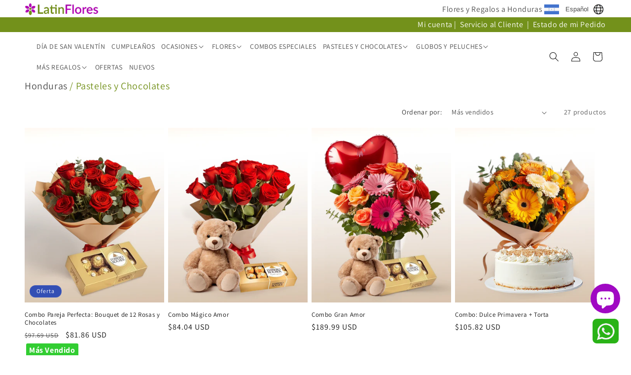

--- FILE ---
content_type: text/html; charset=utf-8
request_url: https://latinflores.com/collections/pasteles-chocolates-a-domicilio-honduras
body_size: 51801
content:
<!doctype html>
<html class="no-js" lang="es">
  <head>
    <meta charset="utf-8">
    <meta http-equiv="X-UA-Compatible" content="IE=edge">
    <meta name="viewport" content="width=device-width,initial-scale=1">
    <meta name="theme-color" content="">
    <link rel="canonical" href="https://latinflores.com/collections/pasteles-chocolates-a-domicilio-honduras">
    <script src="//latinflores.com/cdn/shop/t/23/assets/js.cookie.min.js?v=56793133283754913881738167231" type="text/javascript"></script>
<link rel="icon" type="image/png" href="//latinflores.com/cdn/shop/files/favicon.png?crop=center&height=32&v=1704243497&width=32"><link rel="preconnect" href="https://fonts.shopifycdn.com" crossorigin><title>
      Pasteles y Chocolates a Domicilio Honduras
 &ndash; LatinFlores.com</title>

    

    

<meta property="og:site_name" content="LatinFlores.com">
<meta property="og:url" content="https://latinflores.com/collections/pasteles-chocolates-a-domicilio-honduras">
<meta property="og:title" content="Pasteles y Chocolates a Domicilio Honduras">
<meta property="og:type" content="website">
<meta property="og:description" content="LatinFlores - Envio de flores a toda Latinoamérica y Europa. "><meta property="og:image" content="http://latinflores.com/cdn/shop/files/logo.jpg?height=628&pad_color=ffffff&v=1703286121&width=1200">
  <meta property="og:image:secure_url" content="https://latinflores.com/cdn/shop/files/logo.jpg?height=628&pad_color=ffffff&v=1703286121&width=1200">
  <meta property="og:image:width" content="1200">
  <meta property="og:image:height" content="628"><meta name="twitter:card" content="summary_large_image">
<meta name="twitter:title" content="Pasteles y Chocolates a Domicilio Honduras">
<meta name="twitter:description" content="LatinFlores - Envio de flores a toda Latinoamérica y Europa. ">

    
    <script src="//latinflores.com/cdn/shop/t/23/assets/my-custom.js?v=77097567907680304321767193764" defer="defer"></script>
    <script src="//latinflores.com/cdn/shop/t/23/assets/constants.js?v=58251544750838685771738167231" defer="defer"></script>
    <script src="//latinflores.com/cdn/shop/t/23/assets/pubsub.js?v=158357773527763999511738167231" defer="defer"></script>
    <script src="//latinflores.com/cdn/shop/t/23/assets/global.js?v=40820548392383841591738167231" defer="defer"></script><script>window.performance && window.performance.mark && window.performance.mark('shopify.content_for_header.start');</script><meta name="facebook-domain-verification" content="k8lw4qwqypk6ezfmsutm4pbm4hwv8c">
<meta id="shopify-digital-wallet" name="shopify-digital-wallet" content="/59612889161/digital_wallets/dialog">
<meta name="shopify-checkout-api-token" content="19919f2f1fb2bef7a4109a269768b13e">
<meta id="in-context-paypal-metadata" data-shop-id="59612889161" data-venmo-supported="false" data-environment="production" data-locale="es_ES" data-paypal-v4="true" data-currency="USD">
<link rel="alternate" type="application/atom+xml" title="Feed" href="/collections/pasteles-chocolates-a-domicilio-honduras.atom" />
<link rel="next" href="/collections/pasteles-chocolates-a-domicilio-honduras?page=2">
<link rel="alternate" hreflang="x-default" href="https://latinflores.com/collections/pasteles-chocolates-a-domicilio-honduras">
<link rel="alternate" hreflang="es" href="https://latinflores.com/collections/pasteles-chocolates-a-domicilio-honduras">
<link rel="alternate" hreflang="en" href="https://latinflores.com/en/collections/send-food-gifts-to-honduras">
<link rel="alternate" hreflang="de" href="https://latinflores.com/de/collections/pasteles-chocolates-a-domicilio-honduras">
<link rel="alternate" hreflang="fr" href="https://latinflores.com/fr/collections/pasteles-chocolates-a-domicilio-honduras">
<link rel="alternate" hreflang="it" href="https://latinflores.com/it/collections/pasteles-chocolates-a-domicilio-honduras">
<link rel="alternate" hreflang="pt" href="https://latinflores.com/pt/collections/pasteles-chocolates-a-domicilio-honduras">
<link rel="alternate" type="application/json+oembed" href="https://latinflores.com/collections/pasteles-chocolates-a-domicilio-honduras.oembed">
<script async="async" src="/checkouts/internal/preloads.js?locale=es-US"></script>
<link rel="preconnect" href="https://shop.app" crossorigin="anonymous">
<script async="async" src="https://shop.app/checkouts/internal/preloads.js?locale=es-US&shop_id=59612889161" crossorigin="anonymous"></script>
<script id="apple-pay-shop-capabilities" type="application/json">{"shopId":59612889161,"countryCode":"US","currencyCode":"USD","merchantCapabilities":["supports3DS"],"merchantId":"gid:\/\/shopify\/Shop\/59612889161","merchantName":"LatinFlores.com","requiredBillingContactFields":["postalAddress","email"],"requiredShippingContactFields":["postalAddress","email"],"shippingType":"shipping","supportedNetworks":["visa","masterCard","amex","discover","elo","jcb"],"total":{"type":"pending","label":"LatinFlores.com","amount":"1.00"},"shopifyPaymentsEnabled":true,"supportsSubscriptions":true}</script>
<script id="shopify-features" type="application/json">{"accessToken":"19919f2f1fb2bef7a4109a269768b13e","betas":["rich-media-storefront-analytics"],"domain":"latinflores.com","predictiveSearch":true,"shopId":59612889161,"locale":"es"}</script>
<script>var Shopify = Shopify || {};
Shopify.shop = "latinflores.myshopify.com";
Shopify.locale = "es";
Shopify.currency = {"active":"USD","rate":"1.0"};
Shopify.country = "US";
Shopify.theme = {"name":"Dawn","id":135955349577,"schema_name":"Dawn","schema_version":"12.0.0","theme_store_id":887,"role":"main"};
Shopify.theme.handle = "null";
Shopify.theme.style = {"id":null,"handle":null};
Shopify.cdnHost = "latinflores.com/cdn";
Shopify.routes = Shopify.routes || {};
Shopify.routes.root = "/";</script>
<script type="module">!function(o){(o.Shopify=o.Shopify||{}).modules=!0}(window);</script>
<script>!function(o){function n(){var o=[];function n(){o.push(Array.prototype.slice.apply(arguments))}return n.q=o,n}var t=o.Shopify=o.Shopify||{};t.loadFeatures=n(),t.autoloadFeatures=n()}(window);</script>
<script>
  window.ShopifyPay = window.ShopifyPay || {};
  window.ShopifyPay.apiHost = "shop.app\/pay";
  window.ShopifyPay.redirectState = null;
</script>
<script id="shop-js-analytics" type="application/json">{"pageType":"collection"}</script>
<script defer="defer" async type="module" src="//latinflores.com/cdn/shopifycloud/shop-js/modules/v2/client.init-shop-cart-sync_CvZOh8Af.es.esm.js"></script>
<script defer="defer" async type="module" src="//latinflores.com/cdn/shopifycloud/shop-js/modules/v2/chunk.common_3Rxs6Qxh.esm.js"></script>
<script type="module">
  await import("//latinflores.com/cdn/shopifycloud/shop-js/modules/v2/client.init-shop-cart-sync_CvZOh8Af.es.esm.js");
await import("//latinflores.com/cdn/shopifycloud/shop-js/modules/v2/chunk.common_3Rxs6Qxh.esm.js");

  window.Shopify.SignInWithShop?.initShopCartSync?.({"fedCMEnabled":true,"windoidEnabled":true});

</script>
<script>
  window.Shopify = window.Shopify || {};
  if (!window.Shopify.featureAssets) window.Shopify.featureAssets = {};
  window.Shopify.featureAssets['shop-js'] = {"shop-cart-sync":["modules/v2/client.shop-cart-sync_rmK0axmV.es.esm.js","modules/v2/chunk.common_3Rxs6Qxh.esm.js"],"init-fed-cm":["modules/v2/client.init-fed-cm_ZaR7zFve.es.esm.js","modules/v2/chunk.common_3Rxs6Qxh.esm.js"],"shop-button":["modules/v2/client.shop-button_DtKRgnFY.es.esm.js","modules/v2/chunk.common_3Rxs6Qxh.esm.js"],"shop-cash-offers":["modules/v2/client.shop-cash-offers_CD08217J.es.esm.js","modules/v2/chunk.common_3Rxs6Qxh.esm.js","modules/v2/chunk.modal_DPIzVVvN.esm.js"],"init-windoid":["modules/v2/client.init-windoid_B42Q2JHR.es.esm.js","modules/v2/chunk.common_3Rxs6Qxh.esm.js"],"shop-toast-manager":["modules/v2/client.shop-toast-manager_BhL87v9O.es.esm.js","modules/v2/chunk.common_3Rxs6Qxh.esm.js"],"init-shop-email-lookup-coordinator":["modules/v2/client.init-shop-email-lookup-coordinator_CFAE-OH8.es.esm.js","modules/v2/chunk.common_3Rxs6Qxh.esm.js"],"init-shop-cart-sync":["modules/v2/client.init-shop-cart-sync_CvZOh8Af.es.esm.js","modules/v2/chunk.common_3Rxs6Qxh.esm.js"],"avatar":["modules/v2/client.avatar_BTnouDA3.es.esm.js"],"pay-button":["modules/v2/client.pay-button_x3Sl_UWF.es.esm.js","modules/v2/chunk.common_3Rxs6Qxh.esm.js"],"init-customer-accounts":["modules/v2/client.init-customer-accounts_DwzgN7WB.es.esm.js","modules/v2/client.shop-login-button_Bwv8tzNm.es.esm.js","modules/v2/chunk.common_3Rxs6Qxh.esm.js","modules/v2/chunk.modal_DPIzVVvN.esm.js"],"init-shop-for-new-customer-accounts":["modules/v2/client.init-shop-for-new-customer-accounts_l0dYgp_m.es.esm.js","modules/v2/client.shop-login-button_Bwv8tzNm.es.esm.js","modules/v2/chunk.common_3Rxs6Qxh.esm.js","modules/v2/chunk.modal_DPIzVVvN.esm.js"],"shop-login-button":["modules/v2/client.shop-login-button_Bwv8tzNm.es.esm.js","modules/v2/chunk.common_3Rxs6Qxh.esm.js","modules/v2/chunk.modal_DPIzVVvN.esm.js"],"init-customer-accounts-sign-up":["modules/v2/client.init-customer-accounts-sign-up_CqSuJy7r.es.esm.js","modules/v2/client.shop-login-button_Bwv8tzNm.es.esm.js","modules/v2/chunk.common_3Rxs6Qxh.esm.js","modules/v2/chunk.modal_DPIzVVvN.esm.js"],"shop-follow-button":["modules/v2/client.shop-follow-button_sMoqSZtr.es.esm.js","modules/v2/chunk.common_3Rxs6Qxh.esm.js","modules/v2/chunk.modal_DPIzVVvN.esm.js"],"checkout-modal":["modules/v2/client.checkout-modal_CwKmoEcx.es.esm.js","modules/v2/chunk.common_3Rxs6Qxh.esm.js","modules/v2/chunk.modal_DPIzVVvN.esm.js"],"lead-capture":["modules/v2/client.lead-capture_De9xQpTV.es.esm.js","modules/v2/chunk.common_3Rxs6Qxh.esm.js","modules/v2/chunk.modal_DPIzVVvN.esm.js"],"shop-login":["modules/v2/client.shop-login_DZKlOsWP.es.esm.js","modules/v2/chunk.common_3Rxs6Qxh.esm.js","modules/v2/chunk.modal_DPIzVVvN.esm.js"],"payment-terms":["modules/v2/client.payment-terms_WyOlUs-o.es.esm.js","modules/v2/chunk.common_3Rxs6Qxh.esm.js","modules/v2/chunk.modal_DPIzVVvN.esm.js"]};
</script>
<script>(function() {
  var isLoaded = false;
  function asyncLoad() {
    if (isLoaded) return;
    isLoaded = true;
    var urls = ["https:\/\/tools.luckyorange.com\/core\/lo.js?site-id=a2b23157\u0026shop=latinflores.myshopify.com","https:\/\/ecommplugins-scripts.trustpilot.com\/v2.1\/js\/header.min.js?settings=eyJrZXkiOiJiY3JzZHJvcDB6cGFOMzNZIiwicyI6Im5vbmUifQ==\u0026shop=latinflores.myshopify.com","https:\/\/ecommplugins-scripts.trustpilot.com\/v2.1\/js\/success.min.js?settings=eyJrZXkiOiJiY3JzZHJvcDB6cGFOMzNZIiwicyI6Im5vbmUiLCJ0IjpbIm9yZGVycy9mdWxmaWxsZWQiXSwidiI6IiIsImEiOiIifQ==\u0026shop=latinflores.myshopify.com","https:\/\/ecommplugins-trustboxsettings.trustpilot.com\/latinflores.myshopify.com.js?settings=1755906988469\u0026shop=latinflores.myshopify.com"];
    for (var i = 0; i < urls.length; i++) {
      var s = document.createElement('script');
      s.type = 'text/javascript';
      s.async = true;
      s.src = urls[i];
      var x = document.getElementsByTagName('script')[0];
      x.parentNode.insertBefore(s, x);
    }
  };
  if(window.attachEvent) {
    window.attachEvent('onload', asyncLoad);
  } else {
    window.addEventListener('load', asyncLoad, false);
  }
})();</script>
<script id="__st">var __st={"a":59612889161,"offset":-18000,"reqid":"1a401ddf-7ec0-4587-8944-d02a0922e6c3-1768781801","pageurl":"latinflores.com\/collections\/pasteles-chocolates-a-domicilio-honduras","u":"c552dc96cb27","p":"collection","rtyp":"collection","rid":278217588809};</script>
<script>window.ShopifyPaypalV4VisibilityTracking = true;</script>
<script id="captcha-bootstrap">!function(){'use strict';const t='contact',e='account',n='new_comment',o=[[t,t],['blogs',n],['comments',n],[t,'customer']],c=[[e,'customer_login'],[e,'guest_login'],[e,'recover_customer_password'],[e,'create_customer']],r=t=>t.map((([t,e])=>`form[action*='/${t}']:not([data-nocaptcha='true']) input[name='form_type'][value='${e}']`)).join(','),a=t=>()=>t?[...document.querySelectorAll(t)].map((t=>t.form)):[];function s(){const t=[...o],e=r(t);return a(e)}const i='password',u='form_key',d=['recaptcha-v3-token','g-recaptcha-response','h-captcha-response',i],f=()=>{try{return window.sessionStorage}catch{return}},m='__shopify_v',_=t=>t.elements[u];function p(t,e,n=!1){try{const o=window.sessionStorage,c=JSON.parse(o.getItem(e)),{data:r}=function(t){const{data:e,action:n}=t;return t[m]||n?{data:e,action:n}:{data:t,action:n}}(c);for(const[e,n]of Object.entries(r))t.elements[e]&&(t.elements[e].value=n);n&&o.removeItem(e)}catch(o){console.error('form repopulation failed',{error:o})}}const l='form_type',E='cptcha';function T(t){t.dataset[E]=!0}const w=window,h=w.document,L='Shopify',v='ce_forms',y='captcha';let A=!1;((t,e)=>{const n=(g='f06e6c50-85a8-45c8-87d0-21a2b65856fe',I='https://cdn.shopify.com/shopifycloud/storefront-forms-hcaptcha/ce_storefront_forms_captcha_hcaptcha.v1.5.2.iife.js',D={infoText:'Protegido por hCaptcha',privacyText:'Privacidad',termsText:'Términos'},(t,e,n)=>{const o=w[L][v],c=o.bindForm;if(c)return c(t,g,e,D).then(n);var r;o.q.push([[t,g,e,D],n]),r=I,A||(h.body.append(Object.assign(h.createElement('script'),{id:'captcha-provider',async:!0,src:r})),A=!0)});var g,I,D;w[L]=w[L]||{},w[L][v]=w[L][v]||{},w[L][v].q=[],w[L][y]=w[L][y]||{},w[L][y].protect=function(t,e){n(t,void 0,e),T(t)},Object.freeze(w[L][y]),function(t,e,n,w,h,L){const[v,y,A,g]=function(t,e,n){const i=e?o:[],u=t?c:[],d=[...i,...u],f=r(d),m=r(i),_=r(d.filter((([t,e])=>n.includes(e))));return[a(f),a(m),a(_),s()]}(w,h,L),I=t=>{const e=t.target;return e instanceof HTMLFormElement?e:e&&e.form},D=t=>v().includes(t);t.addEventListener('submit',(t=>{const e=I(t);if(!e)return;const n=D(e)&&!e.dataset.hcaptchaBound&&!e.dataset.recaptchaBound,o=_(e),c=g().includes(e)&&(!o||!o.value);(n||c)&&t.preventDefault(),c&&!n&&(function(t){try{if(!f())return;!function(t){const e=f();if(!e)return;const n=_(t);if(!n)return;const o=n.value;o&&e.removeItem(o)}(t);const e=Array.from(Array(32),(()=>Math.random().toString(36)[2])).join('');!function(t,e){_(t)||t.append(Object.assign(document.createElement('input'),{type:'hidden',name:u})),t.elements[u].value=e}(t,e),function(t,e){const n=f();if(!n)return;const o=[...t.querySelectorAll(`input[type='${i}']`)].map((({name:t})=>t)),c=[...d,...o],r={};for(const[a,s]of new FormData(t).entries())c.includes(a)||(r[a]=s);n.setItem(e,JSON.stringify({[m]:1,action:t.action,data:r}))}(t,e)}catch(e){console.error('failed to persist form',e)}}(e),e.submit())}));const S=(t,e)=>{t&&!t.dataset[E]&&(n(t,e.some((e=>e===t))),T(t))};for(const o of['focusin','change'])t.addEventListener(o,(t=>{const e=I(t);D(e)&&S(e,y())}));const B=e.get('form_key'),M=e.get(l),P=B&&M;t.addEventListener('DOMContentLoaded',(()=>{const t=y();if(P)for(const e of t)e.elements[l].value===M&&p(e,B);[...new Set([...A(),...v().filter((t=>'true'===t.dataset.shopifyCaptcha))])].forEach((e=>S(e,t)))}))}(h,new URLSearchParams(w.location.search),n,t,e,['guest_login'])})(!0,!0)}();</script>
<script integrity="sha256-4kQ18oKyAcykRKYeNunJcIwy7WH5gtpwJnB7kiuLZ1E=" data-source-attribution="shopify.loadfeatures" defer="defer" src="//latinflores.com/cdn/shopifycloud/storefront/assets/storefront/load_feature-a0a9edcb.js" crossorigin="anonymous"></script>
<script crossorigin="anonymous" defer="defer" src="//latinflores.com/cdn/shopifycloud/storefront/assets/shopify_pay/storefront-65b4c6d7.js?v=20250812"></script>
<script data-source-attribution="shopify.dynamic_checkout.dynamic.init">var Shopify=Shopify||{};Shopify.PaymentButton=Shopify.PaymentButton||{isStorefrontPortableWallets:!0,init:function(){window.Shopify.PaymentButton.init=function(){};var t=document.createElement("script");t.src="https://latinflores.com/cdn/shopifycloud/portable-wallets/latest/portable-wallets.es.js",t.type="module",document.head.appendChild(t)}};
</script>
<script data-source-attribution="shopify.dynamic_checkout.buyer_consent">
  function portableWalletsHideBuyerConsent(e){var t=document.getElementById("shopify-buyer-consent"),n=document.getElementById("shopify-subscription-policy-button");t&&n&&(t.classList.add("hidden"),t.setAttribute("aria-hidden","true"),n.removeEventListener("click",e))}function portableWalletsShowBuyerConsent(e){var t=document.getElementById("shopify-buyer-consent"),n=document.getElementById("shopify-subscription-policy-button");t&&n&&(t.classList.remove("hidden"),t.removeAttribute("aria-hidden"),n.addEventListener("click",e))}window.Shopify?.PaymentButton&&(window.Shopify.PaymentButton.hideBuyerConsent=portableWalletsHideBuyerConsent,window.Shopify.PaymentButton.showBuyerConsent=portableWalletsShowBuyerConsent);
</script>
<script data-source-attribution="shopify.dynamic_checkout.cart.bootstrap">document.addEventListener("DOMContentLoaded",(function(){function t(){return document.querySelector("shopify-accelerated-checkout-cart, shopify-accelerated-checkout")}if(t())Shopify.PaymentButton.init();else{new MutationObserver((function(e,n){t()&&(Shopify.PaymentButton.init(),n.disconnect())})).observe(document.body,{childList:!0,subtree:!0})}}));
</script>
<link id="shopify-accelerated-checkout-styles" rel="stylesheet" media="screen" href="https://latinflores.com/cdn/shopifycloud/portable-wallets/latest/accelerated-checkout-backwards-compat.css" crossorigin="anonymous">
<style id="shopify-accelerated-checkout-cart">
        #shopify-buyer-consent {
  margin-top: 1em;
  display: inline-block;
  width: 100%;
}

#shopify-buyer-consent.hidden {
  display: none;
}

#shopify-subscription-policy-button {
  background: none;
  border: none;
  padding: 0;
  text-decoration: underline;
  font-size: inherit;
  cursor: pointer;
}

#shopify-subscription-policy-button::before {
  box-shadow: none;
}

      </style>
<script id="sections-script" data-sections="header" defer="defer" src="//latinflores.com/cdn/shop/t/23/compiled_assets/scripts.js?v=11736"></script>
<script>window.performance && window.performance.mark && window.performance.mark('shopify.content_for_header.end');</script>


    <style data-shopify>
      @font-face {
  font-family: Assistant;
  font-weight: 400;
  font-style: normal;
  font-display: swap;
  src: url("//latinflores.com/cdn/fonts/assistant/assistant_n4.9120912a469cad1cc292572851508ca49d12e768.woff2") format("woff2"),
       url("//latinflores.com/cdn/fonts/assistant/assistant_n4.6e9875ce64e0fefcd3f4446b7ec9036b3ddd2985.woff") format("woff");
}

      @font-face {
  font-family: Assistant;
  font-weight: 700;
  font-style: normal;
  font-display: swap;
  src: url("//latinflores.com/cdn/fonts/assistant/assistant_n7.bf44452348ec8b8efa3aa3068825305886b1c83c.woff2") format("woff2"),
       url("//latinflores.com/cdn/fonts/assistant/assistant_n7.0c887fee83f6b3bda822f1150b912c72da0f7b64.woff") format("woff");
}

      
      
      @font-face {
  font-family: Assistant;
  font-weight: 400;
  font-style: normal;
  font-display: swap;
  src: url("//latinflores.com/cdn/fonts/assistant/assistant_n4.9120912a469cad1cc292572851508ca49d12e768.woff2") format("woff2"),
       url("//latinflores.com/cdn/fonts/assistant/assistant_n4.6e9875ce64e0fefcd3f4446b7ec9036b3ddd2985.woff") format("woff");
}


      
        :root,
        .color-background-1 {
          --color-background: 255,255,255;
        
          --gradient-background: #ffffff;
        

        

        --color-foreground: 18,18,18;
        --color-background-contrast: 191,191,191;
        --color-shadow: 18,18,18;
        --color-button: 18,18,18;
        --color-button-text: 255,255,255;
        --color-secondary-button: 255,255,255;
        --color-secondary-button-text: 18,18,18;
        --color-link: 18,18,18;
        --color-badge-foreground: 18,18,18;
        --color-badge-background: 255,255,255;
        --color-badge-border: 18,18,18;
        --payment-terms-background-color: rgb(255 255 255);
      }
      
        
        .color-background-2 {
          --color-background: 243,243,243;
        
          --gradient-background: #f3f3f3;
        

        

        --color-foreground: 18,18,18;
        --color-background-contrast: 179,179,179;
        --color-shadow: 18,18,18;
        --color-button: 18,18,18;
        --color-button-text: 243,243,243;
        --color-secondary-button: 243,243,243;
        --color-secondary-button-text: 18,18,18;
        --color-link: 18,18,18;
        --color-badge-foreground: 18,18,18;
        --color-badge-background: 243,243,243;
        --color-badge-border: 18,18,18;
        --payment-terms-background-color: rgb(243 243 243);
      }
      
        
        .color-inverse {
          --color-background: 36,40,51;
        
          --gradient-background: #242833;
        

        

        --color-foreground: 255,255,255;
        --color-background-contrast: 47,52,66;
        --color-shadow: 0,0,0;
        --color-button: 255,255,255;
        --color-button-text: 0,0,0;
        --color-secondary-button: 36,40,51;
        --color-secondary-button-text: 255,255,255;
        --color-link: 255,255,255;
        --color-badge-foreground: 255,255,255;
        --color-badge-background: 36,40,51;
        --color-badge-border: 255,255,255;
        --payment-terms-background-color: rgb(36 40 51);
      }
      
        
        .color-accent-1 {
          --color-background: 255,255,255;
        
          --gradient-background: #ffffff;
        

        

        --color-foreground: 255,255,255;
        --color-background-contrast: 191,191,191;
        --color-shadow: 0,0,0;
        --color-button: 255,255,255;
        --color-button-text: 18,18,18;
        --color-secondary-button: 255,255,255;
        --color-secondary-button-text: 255,255,255;
        --color-link: 255,255,255;
        --color-badge-foreground: 255,255,255;
        --color-badge-background: 255,255,255;
        --color-badge-border: 255,255,255;
        --payment-terms-background-color: rgb(255 255 255);
      }
      
        
        .color-accent-2 {
          --color-background: 51,79,180;
        
          --gradient-background: #334fb4;
        

        

        --color-foreground: 255,255,255;
        --color-background-contrast: 23,35,81;
        --color-shadow: 18,18,18;
        --color-button: 255,255,255;
        --color-button-text: 51,79,180;
        --color-secondary-button: 51,79,180;
        --color-secondary-button-text: 255,255,255;
        --color-link: 255,255,255;
        --color-badge-foreground: 255,255,255;
        --color-badge-background: 51,79,180;
        --color-badge-border: 255,255,255;
        --payment-terms-background-color: rgb(51 79 180);
      }
      
        
        .color-scheme-92c866db-b666-481c-877a-105626f9d91b {
          --color-background: 255,255,255;
        
          --gradient-background: #ffffff;
        

        

        --color-foreground: 18,18,18;
        --color-background-contrast: 191,191,191;
        --color-shadow: 18,18,18;
        --color-button: 18,18,18;
        --color-button-text: 255,255,255;
        --color-secondary-button: 255,255,255;
        --color-secondary-button-text: 18,18,18;
        --color-link: 18,18,18;
        --color-badge-foreground: 18,18,18;
        --color-badge-background: 255,255,255;
        --color-badge-border: 18,18,18;
        --payment-terms-background-color: rgb(255 255 255);
      }
      
        
        .color-scheme-d40f2205-d27b-4bb0-ae90-d5db47ad36cb {
          --color-background: 255,255,255;
        
          --gradient-background: #ffffff;
        

        

        --color-foreground: 255,255,255;
        --color-background-contrast: 191,191,191;
        --color-shadow: 18,18,18;
        --color-button: 18,18,18;
        --color-button-text: 255,255,255;
        --color-secondary-button: 255,255,255;
        --color-secondary-button-text: 18,18,18;
        --color-link: 18,18,18;
        --color-badge-foreground: 255,255,255;
        --color-badge-background: 255,255,255;
        --color-badge-border: 255,255,255;
        --payment-terms-background-color: rgb(255 255 255);
      }
      

      body, .color-background-1, .color-background-2, .color-inverse, .color-accent-1, .color-accent-2, .color-scheme-92c866db-b666-481c-877a-105626f9d91b, .color-scheme-d40f2205-d27b-4bb0-ae90-d5db47ad36cb {
        color: rgba(var(--color-foreground), 0.75);
        background-color: rgb(var(--color-background));
      }

      :root {
        --font-body-family: Assistant, sans-serif;
        --font-body-style: normal;
        --font-body-weight: 400;
        --font-body-weight-bold: 700;

        --font-heading-family: Assistant, sans-serif;
        --font-heading-style: normal;
        --font-heading-weight: 400;

        --font-body-scale: 1.0;
        --font-heading-scale: 1.0;

        --media-padding: px;
        --media-border-opacity: 0.05;
        --media-border-width: 0px;
        --media-radius: 0px;
        --media-shadow-opacity: 0.0;
        --media-shadow-horizontal-offset: 0px;
        --media-shadow-vertical-offset: 4px;
        --media-shadow-blur-radius: 5px;
        --media-shadow-visible: 0;

        --page-width: 160rem;
        --page-width-margin: 0rem;

        --product-card-image-padding: 0.0rem;
        --product-card-corner-radius: 0.0rem;
        --product-card-text-alignment: left;
        --product-card-border-width: 0.0rem;
        --product-card-border-opacity: 0.1;
        --product-card-shadow-opacity: 0.0;
        --product-card-shadow-visible: 0;
        --product-card-shadow-horizontal-offset: 0.0rem;
        --product-card-shadow-vertical-offset: 0.4rem;
        --product-card-shadow-blur-radius: 0.5rem;

        --collection-card-image-padding: 0.0rem;
        --collection-card-corner-radius: 0.0rem;
        --collection-card-text-alignment: left;
        --collection-card-border-width: 0.0rem;
        --collection-card-border-opacity: 0.1;
        --collection-card-shadow-opacity: 0.0;
        --collection-card-shadow-visible: 0;
        --collection-card-shadow-horizontal-offset: 0.0rem;
        --collection-card-shadow-vertical-offset: 0.4rem;
        --collection-card-shadow-blur-radius: 0.5rem;

        --blog-card-image-padding: 0.0rem;
        --blog-card-corner-radius: 0.0rem;
        --blog-card-text-alignment: left;
        --blog-card-border-width: 0.0rem;
        --blog-card-border-opacity: 0.1;
        --blog-card-shadow-opacity: 0.0;
        --blog-card-shadow-visible: 0;
        --blog-card-shadow-horizontal-offset: 0.0rem;
        --blog-card-shadow-vertical-offset: 0.4rem;
        --blog-card-shadow-blur-radius: 0.5rem;

        --badge-corner-radius: 4.0rem;

        --popup-border-width: 1px;
        --popup-border-opacity: 0.1;
        --popup-corner-radius: 0px;
        --popup-shadow-opacity: 0.05;
        --popup-shadow-horizontal-offset: 0px;
        --popup-shadow-vertical-offset: 4px;
        --popup-shadow-blur-radius: 5px;

        --drawer-border-width: 1px;
        --drawer-border-opacity: 0.1;
        --drawer-shadow-opacity: 0.0;
        --drawer-shadow-horizontal-offset: 0px;
        --drawer-shadow-vertical-offset: 4px;
        --drawer-shadow-blur-radius: 5px;

        --spacing-sections-desktop: 0px;
        --spacing-sections-mobile: 0px;

        --grid-desktop-vertical-spacing: 8px;
        --grid-desktop-horizontal-spacing: 8px;
        --grid-mobile-vertical-spacing: 4px;
        --grid-mobile-horizontal-spacing: 4px;

        --text-boxes-border-opacity: 0.1;
        --text-boxes-border-width: 0px;
        --text-boxes-radius: 0px;
        --text-boxes-shadow-opacity: 0.0;
        --text-boxes-shadow-visible: 0;
        --text-boxes-shadow-horizontal-offset: 0px;
        --text-boxes-shadow-vertical-offset: 4px;
        --text-boxes-shadow-blur-radius: 0px;

        --buttons-radius: 0px;
        --buttons-radius-outset: 0px;
        --buttons-border-width: 1px;
        --buttons-border-opacity: 1.0;
        --buttons-shadow-opacity: 0.0;
        --buttons-shadow-visible: 0;
        --buttons-shadow-horizontal-offset: 0px;
        --buttons-shadow-vertical-offset: 4px;
        --buttons-shadow-blur-radius: 5px;
        --buttons-border-offset: 0px;

        --inputs-radius: 0px;
        --inputs-border-width: 1px;
        --inputs-border-opacity: 0.55;
        --inputs-shadow-opacity: 0.0;
        --inputs-shadow-horizontal-offset: 0px;
        --inputs-margin-offset: 0px;
        --inputs-shadow-vertical-offset: 4px;
        --inputs-shadow-blur-radius: 5px;
        --inputs-radius-outset: 0px;

        --variant-pills-radius: 40px;
        --variant-pills-border-width: 1px;
        --variant-pills-border-opacity: 0.55;
        --variant-pills-shadow-opacity: 0.0;
        --variant-pills-shadow-horizontal-offset: 0px;
        --variant-pills-shadow-vertical-offset: 4px;
        --variant-pills-shadow-blur-radius: 5px;
      }

      *,
      *::before,
      *::after {
        box-sizing: inherit;
      }

      html {
        box-sizing: border-box;
        font-size: calc(var(--font-body-scale) * 62.5%);
        height: 100%;
      }

      body {
        display: grid;
        grid-template-rows: auto auto 1fr auto;
        grid-template-columns: 100%;
        min-height: 100%;
        margin: 0;
        font-size: 1.5rem;
        letter-spacing: 0.06rem;
        line-height: calc(1 + 0.8 / var(--font-body-scale));
        font-family: var(--font-body-family);
        font-style: var(--font-body-style);
        font-weight: var(--font-body-weight);
      }

      @media screen and (min-width: 750px) {
        body {
          font-size: 1.6rem;
        }
      }
    </style>

    <link href="//latinflores.com/cdn/shop/t/23/assets/base.css?v=110314367908534525611747180014" rel="stylesheet" type="text/css" media="all" />
    <link href="//latinflores.com/cdn/shop/t/23/assets/my_base.css?v=42598232048950209271744334128" rel="stylesheet" type="text/css" media="all" />
<link rel="preload" as="font" href="//latinflores.com/cdn/fonts/assistant/assistant_n4.9120912a469cad1cc292572851508ca49d12e768.woff2" type="font/woff2" crossorigin><link rel="preload" as="font" href="//latinflores.com/cdn/fonts/assistant/assistant_n4.9120912a469cad1cc292572851508ca49d12e768.woff2" type="font/woff2" crossorigin><link href="//latinflores.com/cdn/shop/t/23/assets/component-localization-form.css?v=143319823105703127341738167231" rel="stylesheet" type="text/css" media="all" />
      <script src="//latinflores.com/cdn/shop/t/23/assets/localization-form.js?v=161644695336821385561738167231" defer="defer"></script><script>
      document.documentElement.className = document.documentElement.className.replace('no-js', 'js');
      if (Shopify.designMode) {
        document.documentElement.classList.add('shopify-design-mode');
      }
    </script>

    <link rel="stylesheet" href="//code.jquery.com/ui/1.13.1/themes/base/jquery-ui.css">
    <script src="https://code.jquery.com/jquery-3.6.0.js"></script>
    <script src="https://code.jquery.com/ui/1.13.1/jquery-ui.js"></script>

    <!-- Google tag (gtag.js) -->
    <script async src="https://www.googletagmanager.com/gtag/js?id=G-B1VN3B6WKL"></script>
    <script>
      window.dataLayer = window.dataLayer || [];
      function gtag(){dataLayer.push(arguments);}
      gtag('js', new Date());

      gtag('config', 'G-B1VN3B6WKL');
      gtag('config', 'AW-979104055');
    </script>

    <script>
      (function(w,d,t,r,u){var f,n,i;w[u]=w[u]||[],f=function(){var o={ti:"5946723", enableAutoSpaTracking: true};o.q=w[u],w[u]=new UET(o),w[u].push("pageLoad")},n=d.createElement(t),n.src=r,n.async=1,n.onload=n.onreadystatechange=function(){var s=this.readyState;s&&s!=="loaded"&&s!=="complete"||(f(),n.onload=n.onreadystatechange=null)},i=d.getElementsByTagName(t)[0],i.parentNode.insertBefore(n,i)})(window,document,"script","//bat.bing.com/bat.js","uetq");
    </script>
    <meta name="google-site-verification" content="dMneHWH8ivWVvvqgOaJnHeN4koNVF660B7urVLiN7Lg" />

  <!-- BEGIN app block: shopify://apps/sc-easy-redirects/blocks/app/be3f8dbd-5d43-46b4-ba43-2d65046054c2 -->
    <!-- common for all pages -->
    
    
        
            <script src="https://cdn.shopify.com/extensions/264f3360-3201-4ab7-9087-2c63466c86a3/sc-easy-redirects-5/assets/esc-redirect-app.js" async></script>
        
    




<!-- END app block --><script src="https://cdn.shopify.com/extensions/7bc9bb47-adfa-4267-963e-cadee5096caf/inbox-1252/assets/inbox-chat-loader.js" type="text/javascript" defer="defer"></script>
<link href="https://monorail-edge.shopifysvc.com" rel="dns-prefetch">
<script>(function(){if ("sendBeacon" in navigator && "performance" in window) {try {var session_token_from_headers = performance.getEntriesByType('navigation')[0].serverTiming.find(x => x.name == '_s').description;} catch {var session_token_from_headers = undefined;}var session_cookie_matches = document.cookie.match(/_shopify_s=([^;]*)/);var session_token_from_cookie = session_cookie_matches && session_cookie_matches.length === 2 ? session_cookie_matches[1] : "";var session_token = session_token_from_headers || session_token_from_cookie || "";function handle_abandonment_event(e) {var entries = performance.getEntries().filter(function(entry) {return /monorail-edge.shopifysvc.com/.test(entry.name);});if (!window.abandonment_tracked && entries.length === 0) {window.abandonment_tracked = true;var currentMs = Date.now();var navigation_start = performance.timing.navigationStart;var payload = {shop_id: 59612889161,url: window.location.href,navigation_start,duration: currentMs - navigation_start,session_token,page_type: "collection"};window.navigator.sendBeacon("https://monorail-edge.shopifysvc.com/v1/produce", JSON.stringify({schema_id: "online_store_buyer_site_abandonment/1.1",payload: payload,metadata: {event_created_at_ms: currentMs,event_sent_at_ms: currentMs}}));}}window.addEventListener('pagehide', handle_abandonment_event);}}());</script>
<script id="web-pixels-manager-setup">(function e(e,d,r,n,o){if(void 0===o&&(o={}),!Boolean(null===(a=null===(i=window.Shopify)||void 0===i?void 0:i.analytics)||void 0===a?void 0:a.replayQueue)){var i,a;window.Shopify=window.Shopify||{};var t=window.Shopify;t.analytics=t.analytics||{};var s=t.analytics;s.replayQueue=[],s.publish=function(e,d,r){return s.replayQueue.push([e,d,r]),!0};try{self.performance.mark("wpm:start")}catch(e){}var l=function(){var e={modern:/Edge?\/(1{2}[4-9]|1[2-9]\d|[2-9]\d{2}|\d{4,})\.\d+(\.\d+|)|Firefox\/(1{2}[4-9]|1[2-9]\d|[2-9]\d{2}|\d{4,})\.\d+(\.\d+|)|Chrom(ium|e)\/(9{2}|\d{3,})\.\d+(\.\d+|)|(Maci|X1{2}).+ Version\/(15\.\d+|(1[6-9]|[2-9]\d|\d{3,})\.\d+)([,.]\d+|)( \(\w+\)|)( Mobile\/\w+|) Safari\/|Chrome.+OPR\/(9{2}|\d{3,})\.\d+\.\d+|(CPU[ +]OS|iPhone[ +]OS|CPU[ +]iPhone|CPU IPhone OS|CPU iPad OS)[ +]+(15[._]\d+|(1[6-9]|[2-9]\d|\d{3,})[._]\d+)([._]\d+|)|Android:?[ /-](13[3-9]|1[4-9]\d|[2-9]\d{2}|\d{4,})(\.\d+|)(\.\d+|)|Android.+Firefox\/(13[5-9]|1[4-9]\d|[2-9]\d{2}|\d{4,})\.\d+(\.\d+|)|Android.+Chrom(ium|e)\/(13[3-9]|1[4-9]\d|[2-9]\d{2}|\d{4,})\.\d+(\.\d+|)|SamsungBrowser\/([2-9]\d|\d{3,})\.\d+/,legacy:/Edge?\/(1[6-9]|[2-9]\d|\d{3,})\.\d+(\.\d+|)|Firefox\/(5[4-9]|[6-9]\d|\d{3,})\.\d+(\.\d+|)|Chrom(ium|e)\/(5[1-9]|[6-9]\d|\d{3,})\.\d+(\.\d+|)([\d.]+$|.*Safari\/(?![\d.]+ Edge\/[\d.]+$))|(Maci|X1{2}).+ Version\/(10\.\d+|(1[1-9]|[2-9]\d|\d{3,})\.\d+)([,.]\d+|)( \(\w+\)|)( Mobile\/\w+|) Safari\/|Chrome.+OPR\/(3[89]|[4-9]\d|\d{3,})\.\d+\.\d+|(CPU[ +]OS|iPhone[ +]OS|CPU[ +]iPhone|CPU IPhone OS|CPU iPad OS)[ +]+(10[._]\d+|(1[1-9]|[2-9]\d|\d{3,})[._]\d+)([._]\d+|)|Android:?[ /-](13[3-9]|1[4-9]\d|[2-9]\d{2}|\d{4,})(\.\d+|)(\.\d+|)|Mobile Safari.+OPR\/([89]\d|\d{3,})\.\d+\.\d+|Android.+Firefox\/(13[5-9]|1[4-9]\d|[2-9]\d{2}|\d{4,})\.\d+(\.\d+|)|Android.+Chrom(ium|e)\/(13[3-9]|1[4-9]\d|[2-9]\d{2}|\d{4,})\.\d+(\.\d+|)|Android.+(UC? ?Browser|UCWEB|U3)[ /]?(15\.([5-9]|\d{2,})|(1[6-9]|[2-9]\d|\d{3,})\.\d+)\.\d+|SamsungBrowser\/(5\.\d+|([6-9]|\d{2,})\.\d+)|Android.+MQ{2}Browser\/(14(\.(9|\d{2,})|)|(1[5-9]|[2-9]\d|\d{3,})(\.\d+|))(\.\d+|)|K[Aa][Ii]OS\/(3\.\d+|([4-9]|\d{2,})\.\d+)(\.\d+|)/},d=e.modern,r=e.legacy,n=navigator.userAgent;return n.match(d)?"modern":n.match(r)?"legacy":"unknown"}(),u="modern"===l?"modern":"legacy",c=(null!=n?n:{modern:"",legacy:""})[u],f=function(e){return[e.baseUrl,"/wpm","/b",e.hashVersion,"modern"===e.buildTarget?"m":"l",".js"].join("")}({baseUrl:d,hashVersion:r,buildTarget:u}),m=function(e){var d=e.version,r=e.bundleTarget,n=e.surface,o=e.pageUrl,i=e.monorailEndpoint;return{emit:function(e){var a=e.status,t=e.errorMsg,s=(new Date).getTime(),l=JSON.stringify({metadata:{event_sent_at_ms:s},events:[{schema_id:"web_pixels_manager_load/3.1",payload:{version:d,bundle_target:r,page_url:o,status:a,surface:n,error_msg:t},metadata:{event_created_at_ms:s}}]});if(!i)return console&&console.warn&&console.warn("[Web Pixels Manager] No Monorail endpoint provided, skipping logging."),!1;try{return self.navigator.sendBeacon.bind(self.navigator)(i,l)}catch(e){}var u=new XMLHttpRequest;try{return u.open("POST",i,!0),u.setRequestHeader("Content-Type","text/plain"),u.send(l),!0}catch(e){return console&&console.warn&&console.warn("[Web Pixels Manager] Got an unhandled error while logging to Monorail."),!1}}}}({version:r,bundleTarget:l,surface:e.surface,pageUrl:self.location.href,monorailEndpoint:e.monorailEndpoint});try{o.browserTarget=l,function(e){var d=e.src,r=e.async,n=void 0===r||r,o=e.onload,i=e.onerror,a=e.sri,t=e.scriptDataAttributes,s=void 0===t?{}:t,l=document.createElement("script"),u=document.querySelector("head"),c=document.querySelector("body");if(l.async=n,l.src=d,a&&(l.integrity=a,l.crossOrigin="anonymous"),s)for(var f in s)if(Object.prototype.hasOwnProperty.call(s,f))try{l.dataset[f]=s[f]}catch(e){}if(o&&l.addEventListener("load",o),i&&l.addEventListener("error",i),u)u.appendChild(l);else{if(!c)throw new Error("Did not find a head or body element to append the script");c.appendChild(l)}}({src:f,async:!0,onload:function(){if(!function(){var e,d;return Boolean(null===(d=null===(e=window.Shopify)||void 0===e?void 0:e.analytics)||void 0===d?void 0:d.initialized)}()){var d=window.webPixelsManager.init(e)||void 0;if(d){var r=window.Shopify.analytics;r.replayQueue.forEach((function(e){var r=e[0],n=e[1],o=e[2];d.publishCustomEvent(r,n,o)})),r.replayQueue=[],r.publish=d.publishCustomEvent,r.visitor=d.visitor,r.initialized=!0}}},onerror:function(){return m.emit({status:"failed",errorMsg:"".concat(f," has failed to load")})},sri:function(e){var d=/^sha384-[A-Za-z0-9+/=]+$/;return"string"==typeof e&&d.test(e)}(c)?c:"",scriptDataAttributes:o}),m.emit({status:"loading"})}catch(e){m.emit({status:"failed",errorMsg:(null==e?void 0:e.message)||"Unknown error"})}}})({shopId: 59612889161,storefrontBaseUrl: "https://latinflores.com",extensionsBaseUrl: "https://extensions.shopifycdn.com/cdn/shopifycloud/web-pixels-manager",monorailEndpoint: "https://monorail-edge.shopifysvc.com/unstable/produce_batch",surface: "storefront-renderer",enabledBetaFlags: ["2dca8a86"],webPixelsConfigList: [{"id":"2295758921","configuration":"{\"config\":\"{\\\"google_tag_ids\\\":[\\\"G-B1VN3B6WKL\\\"],\\\"target_country\\\":\\\"ZZ\\\",\\\"gtag_events\\\":[{\\\"type\\\":\\\"begin_checkout\\\",\\\"action_label\\\":[\\\"G-B1VN3B6WKL\\\",\\\"AW-979104055\\\"]},{\\\"type\\\":\\\"search\\\",\\\"action_label\\\":[\\\"G-B1VN3B6WKL\\\",\\\"AW-979104055\\\"]},{\\\"type\\\":\\\"view_item\\\",\\\"action_label\\\":[\\\"G-B1VN3B6WKL\\\",\\\"AW-979104055\\\"]},{\\\"type\\\":\\\"purchase\\\",\\\"action_label\\\":[\\\"AW-979104055\\\/xxhRCLzOxIoZELfi79ID\\\",\\\"G-B1VN3B6WKL\\\",\\\"AW-979104055\\\"]},{\\\"type\\\":\\\"page_view\\\",\\\"action_label\\\":[\\\"G-B1VN3B6WKL\\\",\\\"AW-979104055\\\"]},{\\\"type\\\":\\\"add_payment_info\\\",\\\"action_label\\\":[\\\"G-B1VN3B6WKL\\\",\\\"AW-979104055\\\"]},{\\\"type\\\":\\\"add_to_cart\\\",\\\"action_label\\\":[\\\"G-B1VN3B6WKL\\\",\\\"AW-979104055\\\"]}],\\\"enable_monitoring_mode\\\":false}\"}","eventPayloadVersion":"v1","runtimeContext":"OPEN","scriptVersion":"b2a88bafab3e21179ed38636efcd8a93","type":"APP","apiClientId":1780363,"privacyPurposes":[],"dataSharingAdjustments":{"protectedCustomerApprovalScopes":["read_customer_address","read_customer_email","read_customer_name","read_customer_personal_data","read_customer_phone"]}},{"id":"2269970505","configuration":"{\"siteId\":\"a2b23157\",\"environment\":\"production\",\"isPlusUser\":\"false\"}","eventPayloadVersion":"v1","runtimeContext":"STRICT","scriptVersion":"d38a2000dcd0eb072d7eed6a88122b6b","type":"APP","apiClientId":187969,"privacyPurposes":["ANALYTICS","MARKETING"],"capabilities":["advanced_dom_events"],"dataSharingAdjustments":{"protectedCustomerApprovalScopes":[]}},{"id":"507969609","configuration":"{\"tagID\":\"2612943233254\"}","eventPayloadVersion":"v1","runtimeContext":"STRICT","scriptVersion":"18031546ee651571ed29edbe71a3550b","type":"APP","apiClientId":3009811,"privacyPurposes":["ANALYTICS","MARKETING","SALE_OF_DATA"],"dataSharingAdjustments":{"protectedCustomerApprovalScopes":["read_customer_address","read_customer_email","read_customer_name","read_customer_personal_data","read_customer_phone"]}},{"id":"116195401","configuration":"{\"pixel_id\":\"935442955254046\",\"pixel_type\":\"facebook_pixel\",\"metaapp_system_user_token\":\"-\"}","eventPayloadVersion":"v1","runtimeContext":"OPEN","scriptVersion":"ca16bc87fe92b6042fbaa3acc2fbdaa6","type":"APP","apiClientId":2329312,"privacyPurposes":["ANALYTICS","MARKETING","SALE_OF_DATA"],"dataSharingAdjustments":{"protectedCustomerApprovalScopes":["read_customer_address","read_customer_email","read_customer_name","read_customer_personal_data","read_customer_phone"]}},{"id":"shopify-app-pixel","configuration":"{}","eventPayloadVersion":"v1","runtimeContext":"STRICT","scriptVersion":"0450","apiClientId":"shopify-pixel","type":"APP","privacyPurposes":["ANALYTICS","MARKETING"]},{"id":"shopify-custom-pixel","eventPayloadVersion":"v1","runtimeContext":"LAX","scriptVersion":"0450","apiClientId":"shopify-pixel","type":"CUSTOM","privacyPurposes":["ANALYTICS","MARKETING"]}],isMerchantRequest: false,initData: {"shop":{"name":"LatinFlores.com","paymentSettings":{"currencyCode":"USD"},"myshopifyDomain":"latinflores.myshopify.com","countryCode":"US","storefrontUrl":"https:\/\/latinflores.com"},"customer":null,"cart":null,"checkout":null,"productVariants":[],"purchasingCompany":null},},"https://latinflores.com/cdn","fcfee988w5aeb613cpc8e4bc33m6693e112",{"modern":"","legacy":""},{"shopId":"59612889161","storefrontBaseUrl":"https:\/\/latinflores.com","extensionBaseUrl":"https:\/\/extensions.shopifycdn.com\/cdn\/shopifycloud\/web-pixels-manager","surface":"storefront-renderer","enabledBetaFlags":"[\"2dca8a86\"]","isMerchantRequest":"false","hashVersion":"fcfee988w5aeb613cpc8e4bc33m6693e112","publish":"custom","events":"[[\"page_viewed\",{}],[\"collection_viewed\",{\"collection\":{\"id\":\"278217588809\",\"title\":\"Pasteles y Chocolates Honduras\",\"productVariants\":[{\"price\":{\"amount\":81.86,\"currencyCode\":\"USD\"},\"product\":{\"title\":\"Combo Pareja Perfecta: Bouquet de 12 Rosas y Chocolates\",\"vendor\":\"Honduras\",\"id\":\"6977870004297\",\"untranslatedTitle\":\"Combo Pareja Perfecta: Bouquet de 12 Rosas y Chocolates\",\"url\":\"\/products\/combo-pareja-perfecta-bouquet-de-12-rosas-y-chocolates-9\",\"type\":\"Flores\"},\"id\":\"40856437653577\",\"image\":{\"src\":\"\/\/latinflores.com\/cdn\/shop\/files\/ComboParejaPerfecta_aa344bb1-e405-44d7-a3fa-06d133514623.jpg?v=1745286459\"},\"sku\":\"144\",\"title\":\"Tegucigalpa\",\"untranslatedTitle\":\"Tegucigalpa\"},{\"price\":{\"amount\":84.04,\"currencyCode\":\"USD\"},\"product\":{\"title\":\"Combo Mágico Amor\",\"vendor\":\"Honduras\",\"id\":\"6977872134217\",\"untranslatedTitle\":\"Combo Mágico Amor\",\"url\":\"\/products\/combo-magico-amor-9\",\"type\":\"Flores\"},\"id\":\"40856397250633\",\"image\":{\"src\":\"\/\/latinflores.com\/cdn\/shop\/files\/ComboMagicoAmor15852_212ef7f2-9c9d-4c26-a1c3-40fad2637893.jpg?v=1745286382\"},\"sku\":\"15957\",\"title\":\"Tegucigalpa\",\"untranslatedTitle\":\"Tegucigalpa\"},{\"price\":{\"amount\":189.99,\"currencyCode\":\"USD\"},\"product\":{\"title\":\"Combo Gran Amor\",\"vendor\":\"Honduras\",\"id\":\"6977872298057\",\"untranslatedTitle\":\"Combo Gran Amor\",\"url\":\"\/products\/combo-gran-amor-9\",\"type\":\"Flores\"},\"id\":\"40856394235977\",\"image\":{\"src\":\"\/\/latinflores.com\/cdn\/shop\/files\/ComboGranAmor_16a9fd73-657d-4506-9c3b-de4749c9bb8e.jpg?v=1745286376\"},\"sku\":\"15962\",\"title\":\"Tegucigalpa\",\"untranslatedTitle\":\"Tegucigalpa\"},{\"price\":{\"amount\":105.82,\"currencyCode\":\"USD\"},\"product\":{\"title\":\"Combo: Dulce Primavera + Torta\",\"vendor\":\"Honduras\",\"id\":\"6977870594121\",\"untranslatedTitle\":\"Combo: Dulce Primavera + Torta\",\"url\":\"\/products\/combo-dulce-primavera-torta-7\",\"type\":\"Flores\"},\"id\":\"40856427954249\",\"image\":{\"src\":\"\/\/latinflores.com\/cdn\/shop\/files\/DulcePrimavera-BouquetyTorta_8b00183d-d20b-4b2b-93dc-401b1d629896.jpg?v=1745286441\"},\"sku\":\"172\",\"title\":\"Tegucigalpa\",\"untranslatedTitle\":\"Tegucigalpa\"},{\"price\":{\"amount\":138.49,\"currencyCode\":\"USD\"},\"product\":{\"title\":\"Combo Amor Total: 12 Rosas + Peluche + Globo + Rosas + Vino\",\"vendor\":\"Honduras\",\"id\":\"6977870823497\",\"untranslatedTitle\":\"Combo Amor Total: 12 Rosas + Peluche + Globo + Rosas + Vino\",\"url\":\"\/products\/combo-amor-total-12-rosas-peluche-globo-rosas-vino-6\",\"type\":\"Flores\"},\"id\":\"40856422940745\",\"image\":{\"src\":\"\/\/latinflores.com\/cdn\/shop\/files\/ComboAmorTotal_cffbf8c8-4b9e-4591-b6ef-d848365eebb3.jpg?v=1745286433\"},\"sku\":\"179\",\"title\":\"Tegucigalpa\",\"untranslatedTitle\":\"Tegucigalpa\"},{\"price\":{\"amount\":105.82,\"currencyCode\":\"USD\"},\"product\":{\"title\":\"Combo Selecto: Bouquet de 12 Rosas + Torta + Globo\",\"vendor\":\"Honduras\",\"id\":\"6977870692425\",\"untranslatedTitle\":\"Combo Selecto: Bouquet de 12 Rosas + Torta + Globo\",\"url\":\"\/products\/combo-selecto-bouquet-de-12-rosas-torta-globo-7\",\"type\":\"Flores\"},\"id\":\"40856425988169\",\"image\":{\"src\":\"\/\/latinflores.com\/cdn\/shop\/files\/ComboSelecto-Bouquetde12Rosas_Torta_Globo_795e1797-2011-42b4-a966-bb29befc0114.jpg?v=1745286438\"},\"sku\":\"175\",\"title\":\"Tegucigalpa\",\"untranslatedTitle\":\"Tegucigalpa\"},{\"price\":{\"amount\":113.44,\"currencyCode\":\"USD\"},\"product\":{\"title\":\"Combo \\\"Amor Inseparable\\\"\",\"vendor\":\"Honduras\",\"id\":\"6977872494665\",\"untranslatedTitle\":\"Combo \\\"Amor Inseparable\\\"\",\"url\":\"\/products\/combo-amor-inseparable-8\",\"type\":\"Flores\"},\"id\":\"40856390697033\",\"image\":{\"src\":\"\/\/latinflores.com\/cdn\/shop\/files\/Combo_AmorInseparable_dcbe7d72-6aa2-40d0-b7a3-17009e42c312.jpg?v=1745286370\"},\"sku\":\"15968\",\"title\":\"Tegucigalpa\",\"untranslatedTitle\":\"Tegucigalpa\"},{\"price\":{\"amount\":94.93,\"currencyCode\":\"USD\"},\"product\":{\"title\":\"Combo Noche Romántica\",\"vendor\":\"Honduras\",\"id\":\"6977872199753\",\"untranslatedTitle\":\"Combo Noche Romántica\",\"url\":\"\/products\/combo-noche-romantica-9\",\"type\":\"Flores\"},\"id\":\"40856396005449\",\"image\":{\"src\":\"\/\/latinflores.com\/cdn\/shop\/files\/ComboNocheRomantica_58c95256-5679-45a9-a833-c345f789578b.jpg?v=1745286379\"},\"sku\":\"15959\",\"title\":\"Tegucigalpa\",\"untranslatedTitle\":\"Tegucigalpa\"},{\"price\":{\"amount\":82.95,\"currencyCode\":\"USD\"},\"product\":{\"title\":\"Combo Especial San Valentin\",\"vendor\":\"Honduras\",\"id\":\"6977872035913\",\"untranslatedTitle\":\"Combo Especial San Valentin\",\"url\":\"\/products\/combo-especial-san-valentin-9\",\"type\":\"Flores\"},\"id\":\"40856399609929\",\"image\":{\"src\":\"\/\/latinflores.com\/cdn\/shop\/files\/ComboEspecialSanValentin15849_d459827f-5f7d-471d-9606-6ff4a4a13c95.jpg?v=1745286385\"},\"sku\":\"15954\",\"title\":\"Tegucigalpa\",\"untranslatedTitle\":\"Tegucigalpa\"},{\"price\":{\"amount\":118.89,\"currencyCode\":\"USD\"},\"product\":{\"title\":\"Combo Dulzura: Torta 12 personas + Bouquet 12 Rosas\",\"vendor\":\"Honduras\",\"id\":\"6977870266441\",\"untranslatedTitle\":\"Combo Dulzura: Torta 12 personas + Bouquet 12 Rosas\",\"url\":\"\/products\/combo-dulzura-torta-12-personas-bouquet-12-rosas-9\",\"type\":\"Flores\"},\"id\":\"40856433360969\",\"image\":{\"src\":\"\/\/latinflores.com\/cdn\/shop\/files\/ComboDulzura-Torta12personas_Bouquet12Rosas_39b08ca8-4521-4130-bdcb-5d59a859870d.jpg?v=1745286452\"},\"sku\":\"150\",\"title\":\"Tegucigalpa\",\"untranslatedTitle\":\"Tegucigalpa\"},{\"price\":{\"amount\":102.55,\"currencyCode\":\"USD\"},\"product\":{\"title\":\"Frescura de San Valentín\",\"vendor\":\"Honduras\",\"id\":\"6977872527433\",\"untranslatedTitle\":\"Frescura de San Valentín\",\"url\":\"\/products\/frescura-de-san-valentin-10\",\"type\":\"Flores\"},\"id\":\"40856390107209\",\"image\":{\"src\":\"\/\/latinflores.com\/cdn\/shop\/files\/FrescuradeSanValentin_c50f6156-a38d-4c70-88aa-e1ae40d20216.jpg?v=1745286368\"},\"sku\":\"16260\",\"title\":\"Tegucigalpa\",\"untranslatedTitle\":\"Tegucigalpa\"},{\"price\":{\"amount\":100.37,\"currencyCode\":\"USD\"},\"product\":{\"title\":\"Combo Eterno Amor\",\"vendor\":\"Honduras\",\"id\":\"6977872396361\",\"untranslatedTitle\":\"Combo Eterno Amor\",\"url\":\"\/products\/combo-eterno-amor-7\",\"type\":\"Flores\"},\"id\":\"40856392466505\",\"image\":{\"src\":\"\/\/latinflores.com\/cdn\/shop\/files\/ComboEternoAmor_76d1fa99-8814-4bd8-a34e-a3e8235e9e17.jpg?v=1745286373\"},\"sku\":\"15965\",\"title\":\"Tegucigalpa\",\"untranslatedTitle\":\"Tegucigalpa\"},{\"price\":{\"amount\":115.62,\"currencyCode\":\"USD\"},\"product\":{\"title\":\"Combo Dulce Amor\",\"vendor\":\"Honduras\",\"id\":\"6977871937609\",\"untranslatedTitle\":\"Combo Dulce Amor\",\"url\":\"\/products\/combo-dulce-amor-9\",\"type\":\"Flores\"},\"id\":\"40856401903689\",\"image\":{\"src\":\"\/\/latinflores.com\/cdn\/shop\/files\/ComboDulceAmor_436a81a9-f554-43d7-8eb3-46f0bc07cd2f.jpg?v=1745286388\"},\"sku\":\"15951\",\"title\":\"Tegucigalpa\",\"untranslatedTitle\":\"Tegucigalpa\"},{\"price\":{\"amount\":111.27,\"currencyCode\":\"USD\"},\"product\":{\"title\":\"Combo Tradición: 12 Rosas + Chocolates\",\"vendor\":\"Honduras\",\"id\":\"6977870495817\",\"untranslatedTitle\":\"Combo Tradición: 12 Rosas + Chocolates\",\"url\":\"\/products\/combo-tradicion-12-rosas-chocolates-7\",\"type\":\"Flores\"},\"id\":\"40856429723721\",\"image\":{\"src\":\"\/\/latinflores.com\/cdn\/shop\/files\/combotradicion12rosaschocolates105_b9b87fc5-56c1-427d-885f-89aef14a9dd3.jpg?v=1745286444\"},\"sku\":\"167\",\"title\":\"Tegucigalpa\",\"untranslatedTitle\":\"Tegucigalpa\"},{\"price\":{\"amount\":101.46,\"currencyCode\":\"USD\"},\"product\":{\"title\":\"Dulces Gerberas\",\"vendor\":\"Honduras\",\"id\":\"6977872560201\",\"untranslatedTitle\":\"Dulces Gerberas\",\"url\":\"\/products\/dulces-gerberas-10\",\"type\":\"Flores\"},\"id\":\"40856389517385\",\"image\":{\"src\":\"\/\/latinflores.com\/cdn\/shop\/files\/DulcesGerberas_21bf45d0-13ed-4f49-9072-70279fd9922d.jpg?v=1745286367\"},\"sku\":\"16261\",\"title\":\"Tegucigalpa\",\"untranslatedTitle\":\"Tegucigalpa\"},{\"price\":{\"amount\":106.91,\"currencyCode\":\"USD\"},\"product\":{\"title\":\"Combo Maravillos Amor\",\"vendor\":\"Honduras\",\"id\":\"6977872265289\",\"untranslatedTitle\":\"Combo Maravillos Amor\",\"url\":\"\/products\/combo-maravillos-amor-8\",\"type\":\"Flores\"},\"id\":\"40856394825801\",\"image\":{\"src\":\"\/\/latinflores.com\/cdn\/shop\/files\/ComboMaravillosAmor_e8a538e7-bf8d-4b2c-aedf-8ab0f324141a.jpg?v=1745286377\"},\"sku\":\"15961\",\"title\":\"Tegucigalpa\",\"untranslatedTitle\":\"Tegucigalpa\"},{\"price\":{\"amount\":114.53,\"currencyCode\":\"USD\"},\"product\":{\"title\":\"Combo Enamorado de ti\",\"vendor\":\"Honduras\",\"id\":\"6977872166985\",\"untranslatedTitle\":\"Combo Enamorado de ti\",\"url\":\"\/products\/combo-enamorado-de-ti-9\",\"type\":\"Flores\"},\"id\":\"40856396595273\",\"image\":{\"src\":\"\/\/latinflores.com\/cdn\/shop\/files\/ComboEnamoradodeti15853_a163de30-2ea2-4634-a42c-985b1bc5cfff.jpg?v=1745286381\"},\"sku\":\"15958\",\"title\":\"Tegucigalpa\",\"untranslatedTitle\":\"Tegucigalpa\"},{\"price\":{\"amount\":124.33,\"currencyCode\":\"USD\"},\"product\":{\"title\":\"Combo Inspiración: Bouquet de 12 Rosas + Globo + Vino + Chocolates\",\"vendor\":\"Honduras\",\"id\":\"6977870889033\",\"untranslatedTitle\":\"Combo Inspiración: Bouquet de 12 Rosas + Globo + Vino + Chocolates\",\"url\":\"\/products\/combo-inspiracion-bouquet-de-12-rosas-globo-vino-chocolates-8\",\"type\":\"Flores\"},\"id\":\"40856421761097\",\"image\":{\"src\":\"\/\/latinflores.com\/cdn\/shop\/files\/ComboInspiracion_059e6d3c-f4e4-40d8-b1ba-b6aa251457ca.jpg?v=1745286430\"},\"sku\":\"181\",\"title\":\"Tegucigalpa\",\"untranslatedTitle\":\"Tegucigalpa\"},{\"price\":{\"amount\":118.89,\"currencyCode\":\"USD\"},\"product\":{\"title\":\"Combo: Feliz día de la Madre\",\"vendor\":\"Honduras\",\"id\":\"6977870626889\",\"untranslatedTitle\":\"Combo: Feliz día de la Madre\",\"url\":\"\/products\/combo-feliz-dia-de-la-madre-7\",\"type\":\"Flores\"},\"id\":\"40856427167817\",\"image\":{\"src\":\"\/\/latinflores.com\/cdn\/shop\/files\/Combo-FelizdiadelaMadre_fd5b8d72-f23c-4919-9a28-d9c562f42236.jpg?v=1745286440\"},\"sku\":\"173\",\"title\":\"Tegucigalpa\",\"untranslatedTitle\":\"Tegucigalpa\"},{\"price\":{\"amount\":190.76,\"currencyCode\":\"USD\"},\"product\":{\"title\":\"Combo de Cumpleaños: Bouquet 12 Rosas, Oso, Chocolates, Globo Feliz Cumpleaños\",\"vendor\":\"Honduras\",\"id\":\"6977870561353\",\"untranslatedTitle\":\"Combo de Cumpleaños: Bouquet 12 Rosas, Oso, Chocolates, Globo Feliz Cumpleaños\",\"url\":\"\/products\/combo-de-cumpleanos-bouquet-12-rosas-oso-chocolates-globo-feliz-cumpleanos-7\",\"type\":\"Flores\"},\"id\":\"40856428544073\",\"image\":{\"src\":\"\/\/latinflores.com\/cdn\/shop\/files\/CombodeCumpleanos-Bouquet12Rosas_Oso_Chocolates_GloboFelizCumpleanos_81067a20-eaa5-4ad3-be41-2b8f238737aa.jpg?v=1745286442\"},\"sku\":\"169\",\"title\":\"Tegucigalpa\",\"untranslatedTitle\":\"Tegucigalpa\"}]}}]]"});</script><script>
  window.ShopifyAnalytics = window.ShopifyAnalytics || {};
  window.ShopifyAnalytics.meta = window.ShopifyAnalytics.meta || {};
  window.ShopifyAnalytics.meta.currency = 'USD';
  var meta = {"products":[{"id":6977870004297,"gid":"gid:\/\/shopify\/Product\/6977870004297","vendor":"Honduras","type":"Flores","handle":"combo-pareja-perfecta-bouquet-de-12-rosas-y-chocolates-9","variants":[{"id":40856437653577,"price":8186,"name":"Combo Pareja Perfecta: Bouquet de 12 Rosas y Chocolates - Tegucigalpa","public_title":"Tegucigalpa","sku":"144"},{"id":40856437686345,"price":8186,"name":"Combo Pareja Perfecta: Bouquet de 12 Rosas y Chocolates - San Pedro Sula","public_title":"San Pedro Sula","sku":"144"},{"id":40856437719113,"price":8186,"name":"Combo Pareja Perfecta: Bouquet de 12 Rosas y Chocolates - Choloma","public_title":"Choloma","sku":"144"},{"id":40856437751881,"price":8186,"name":"Combo Pareja Perfecta: Bouquet de 12 Rosas y Chocolates - La Ceiba","public_title":"La Ceiba","sku":"144"},{"id":40856437784649,"price":8186,"name":"Combo Pareja Perfecta: Bouquet de 12 Rosas y Chocolates - Villanueva","public_title":"Villanueva","sku":"144"},{"id":40856437817417,"price":8186,"name":"Combo Pareja Perfecta: Bouquet de 12 Rosas y Chocolates - El Progreso","public_title":"El Progreso","sku":"144"},{"id":40856437850185,"price":8186,"name":"Combo Pareja Perfecta: Bouquet de 12 Rosas y Chocolates - Comayagua","public_title":"Comayagua","sku":"144"},{"id":40856437882953,"price":8186,"name":"Combo Pareja Perfecta: Bouquet de 12 Rosas y Chocolates - Choluteca","public_title":"Choluteca","sku":"144"},{"id":40856437915721,"price":8186,"name":"Combo Pareja Perfecta: Bouquet de 12 Rosas y Chocolates - Puerto Cortés","public_title":"Puerto Cortés","sku":"144"},{"id":40856437948489,"price":8186,"name":"Combo Pareja Perfecta: Bouquet de 12 Rosas y Chocolates - Danlí","public_title":"Danlí","sku":"144"},{"id":40856437981257,"price":8186,"name":"Combo Pareja Perfecta: Bouquet de 12 Rosas y Chocolates - Siguatepeque","public_title":"Siguatepeque","sku":"144"},{"id":40856438014025,"price":8186,"name":"Combo Pareja Perfecta: Bouquet de 12 Rosas y Chocolates - Juticalpa","public_title":"Juticalpa","sku":"144"},{"id":40856438046793,"price":8186,"name":"Combo Pareja Perfecta: Bouquet de 12 Rosas y Chocolates - La Lima","public_title":"La Lima","sku":"144"},{"id":40856438079561,"price":8186,"name":"Combo Pareja Perfecta: Bouquet de 12 Rosas y Chocolates - Tocoa","public_title":"Tocoa","sku":"144"},{"id":40856438112329,"price":8186,"name":"Combo Pareja Perfecta: Bouquet de 12 Rosas y Chocolates - Olanchito","public_title":"Olanchito","sku":"144"},{"id":40856438145097,"price":8186,"name":"Combo Pareja Perfecta: Bouquet de 12 Rosas y Chocolates - Catacamas","public_title":"Catacamas","sku":"144"},{"id":40856438177865,"price":8186,"name":"Combo Pareja Perfecta: Bouquet de 12 Rosas y Chocolates - Tela","public_title":"Tela","sku":"144"},{"id":40856438210633,"price":8186,"name":"Combo Pareja Perfecta: Bouquet de 12 Rosas y Chocolates - Resto Honduras","public_title":"Resto Honduras","sku":"144"}],"remote":false},{"id":6977872134217,"gid":"gid:\/\/shopify\/Product\/6977872134217","vendor":"Honduras","type":"Flores","handle":"combo-magico-amor-9","variants":[{"id":40856397250633,"price":8404,"name":"Combo Mágico Amor - Tegucigalpa","public_title":"Tegucigalpa","sku":"15957"},{"id":40856397283401,"price":8404,"name":"Combo Mágico Amor - San Pedro Sula","public_title":"San Pedro Sula","sku":"15957"},{"id":40856397316169,"price":8404,"name":"Combo Mágico Amor - Choloma","public_title":"Choloma","sku":"15957"},{"id":40856397348937,"price":8404,"name":"Combo Mágico Amor - La Ceiba","public_title":"La Ceiba","sku":"15957"},{"id":40856397381705,"price":8404,"name":"Combo Mágico Amor - Villanueva","public_title":"Villanueva","sku":"15957"},{"id":40856397414473,"price":8404,"name":"Combo Mágico Amor - El Progreso","public_title":"El Progreso","sku":"15957"},{"id":40856397447241,"price":8404,"name":"Combo Mágico Amor - Comayagua","public_title":"Comayagua","sku":"15957"},{"id":40856397480009,"price":8404,"name":"Combo Mágico Amor - Choluteca","public_title":"Choluteca","sku":"15957"},{"id":40856397512777,"price":8404,"name":"Combo Mágico Amor - Puerto Cortés","public_title":"Puerto Cortés","sku":"15957"},{"id":40856397545545,"price":8404,"name":"Combo Mágico Amor - Danlí","public_title":"Danlí","sku":"15957"},{"id":40856397578313,"price":8404,"name":"Combo Mágico Amor - Siguatepeque","public_title":"Siguatepeque","sku":"15957"},{"id":40856397611081,"price":8404,"name":"Combo Mágico Amor - Juticalpa","public_title":"Juticalpa","sku":"15957"},{"id":40856397643849,"price":8404,"name":"Combo Mágico Amor - La Lima","public_title":"La Lima","sku":"15957"},{"id":40856397676617,"price":8404,"name":"Combo Mágico Amor - Tocoa","public_title":"Tocoa","sku":"15957"},{"id":40856397709385,"price":8404,"name":"Combo Mágico Amor - Olanchito","public_title":"Olanchito","sku":"15957"},{"id":40856397742153,"price":8404,"name":"Combo Mágico Amor - Catacamas","public_title":"Catacamas","sku":"15957"},{"id":40856397774921,"price":8404,"name":"Combo Mágico Amor - Tela","public_title":"Tela","sku":"15957"},{"id":40856397807689,"price":8404,"name":"Combo Mágico Amor - Resto Honduras","public_title":"Resto Honduras","sku":"15957"}],"remote":false},{"id":6977872298057,"gid":"gid:\/\/shopify\/Product\/6977872298057","vendor":"Honduras","type":"Flores","handle":"combo-gran-amor-9","variants":[{"id":40856394235977,"price":18999,"name":"Combo Gran Amor - Tegucigalpa","public_title":"Tegucigalpa","sku":"15962"},{"id":40856394268745,"price":18999,"name":"Combo Gran Amor - San Pedro Sula","public_title":"San Pedro Sula","sku":"15962"},{"id":40856394301513,"price":18999,"name":"Combo Gran Amor - Choloma","public_title":"Choloma","sku":"15962"},{"id":40856394334281,"price":18999,"name":"Combo Gran Amor - La Ceiba","public_title":"La Ceiba","sku":"15962"},{"id":40856394367049,"price":18999,"name":"Combo Gran Amor - Villanueva","public_title":"Villanueva","sku":"15962"},{"id":40856394399817,"price":18999,"name":"Combo Gran Amor - El Progreso","public_title":"El Progreso","sku":"15962"},{"id":40856394432585,"price":18999,"name":"Combo Gran Amor - Comayagua","public_title":"Comayagua","sku":"15962"},{"id":40856394465353,"price":18999,"name":"Combo Gran Amor - Choluteca","public_title":"Choluteca","sku":"15962"},{"id":40856394498121,"price":18999,"name":"Combo Gran Amor - Puerto Cortés","public_title":"Puerto Cortés","sku":"15962"},{"id":40856394530889,"price":18999,"name":"Combo Gran Amor - Danlí","public_title":"Danlí","sku":"15962"},{"id":40856394563657,"price":18999,"name":"Combo Gran Amor - Siguatepeque","public_title":"Siguatepeque","sku":"15962"},{"id":40856394596425,"price":18999,"name":"Combo Gran Amor - Juticalpa","public_title":"Juticalpa","sku":"15962"},{"id":40856394629193,"price":18999,"name":"Combo Gran Amor - La Lima","public_title":"La Lima","sku":"15962"},{"id":40856394661961,"price":18999,"name":"Combo Gran Amor - Tocoa","public_title":"Tocoa","sku":"15962"},{"id":40856394694729,"price":18999,"name":"Combo Gran Amor - Olanchito","public_title":"Olanchito","sku":"15962"},{"id":40856394727497,"price":18999,"name":"Combo Gran Amor - Catacamas","public_title":"Catacamas","sku":"15962"},{"id":40856394760265,"price":18999,"name":"Combo Gran Amor - Tela","public_title":"Tela","sku":"15962"},{"id":40856394793033,"price":18999,"name":"Combo Gran Amor - Resto Honduras","public_title":"Resto Honduras","sku":"15962"}],"remote":false},{"id":6977870594121,"gid":"gid:\/\/shopify\/Product\/6977870594121","vendor":"Honduras","type":"Flores","handle":"combo-dulce-primavera-torta-7","variants":[{"id":40856427954249,"price":10582,"name":"Combo: Dulce Primavera + Torta - Tegucigalpa","public_title":"Tegucigalpa","sku":"172"},{"id":40856427987017,"price":10582,"name":"Combo: Dulce Primavera + Torta - San Pedro Sula","public_title":"San Pedro Sula","sku":"172"},{"id":40856428019785,"price":10582,"name":"Combo: Dulce Primavera + Torta - Choloma","public_title":"Choloma","sku":"172"},{"id":40856428052553,"price":10582,"name":"Combo: Dulce Primavera + Torta - La Ceiba","public_title":"La Ceiba","sku":"172"},{"id":40856428085321,"price":10582,"name":"Combo: Dulce Primavera + Torta - Villanueva","public_title":"Villanueva","sku":"172"},{"id":40856428118089,"price":10582,"name":"Combo: Dulce Primavera + Torta - El Progreso","public_title":"El Progreso","sku":"172"},{"id":40856428150857,"price":10582,"name":"Combo: Dulce Primavera + Torta - Comayagua","public_title":"Comayagua","sku":"172"},{"id":40856428183625,"price":10582,"name":"Combo: Dulce Primavera + Torta - Choluteca","public_title":"Choluteca","sku":"172"},{"id":40856428216393,"price":10582,"name":"Combo: Dulce Primavera + Torta - Puerto Cortés","public_title":"Puerto Cortés","sku":"172"},{"id":40856428249161,"price":10582,"name":"Combo: Dulce Primavera + Torta - Danlí","public_title":"Danlí","sku":"172"},{"id":40856428281929,"price":10582,"name":"Combo: Dulce Primavera + Torta - Siguatepeque","public_title":"Siguatepeque","sku":"172"},{"id":40856428314697,"price":10582,"name":"Combo: Dulce Primavera + Torta - Juticalpa","public_title":"Juticalpa","sku":"172"},{"id":40856428347465,"price":10582,"name":"Combo: Dulce Primavera + Torta - La Lima","public_title":"La Lima","sku":"172"},{"id":40856428380233,"price":10582,"name":"Combo: Dulce Primavera + Torta - Tocoa","public_title":"Tocoa","sku":"172"},{"id":40856428413001,"price":10582,"name":"Combo: Dulce Primavera + Torta - Olanchito","public_title":"Olanchito","sku":"172"},{"id":40856428445769,"price":10582,"name":"Combo: Dulce Primavera + Torta - Catacamas","public_title":"Catacamas","sku":"172"},{"id":40856428478537,"price":10582,"name":"Combo: Dulce Primavera + Torta - Tela","public_title":"Tela","sku":"172"},{"id":40856428511305,"price":10582,"name":"Combo: Dulce Primavera + Torta - Resto Honduras","public_title":"Resto Honduras","sku":"172"}],"remote":false},{"id":6977870823497,"gid":"gid:\/\/shopify\/Product\/6977870823497","vendor":"Honduras","type":"Flores","handle":"combo-amor-total-12-rosas-peluche-globo-rosas-vino-6","variants":[{"id":40856422940745,"price":13849,"name":"Combo Amor Total: 12 Rosas + Peluche + Globo + Rosas + Vino - Tegucigalpa","public_title":"Tegucigalpa","sku":"179"},{"id":40856422973513,"price":13849,"name":"Combo Amor Total: 12 Rosas + Peluche + Globo + Rosas + Vino - San Pedro Sula","public_title":"San Pedro Sula","sku":"179"},{"id":40856423006281,"price":13849,"name":"Combo Amor Total: 12 Rosas + Peluche + Globo + Rosas + Vino - Choloma","public_title":"Choloma","sku":"179"},{"id":40856423039049,"price":13849,"name":"Combo Amor Total: 12 Rosas + Peluche + Globo + Rosas + Vino - La Ceiba","public_title":"La Ceiba","sku":"179"},{"id":40856423071817,"price":13849,"name":"Combo Amor Total: 12 Rosas + Peluche + Globo + Rosas + Vino - Villanueva","public_title":"Villanueva","sku":"179"},{"id":40856423104585,"price":13849,"name":"Combo Amor Total: 12 Rosas + Peluche + Globo + Rosas + Vino - El Progreso","public_title":"El Progreso","sku":"179"},{"id":40856423137353,"price":13849,"name":"Combo Amor Total: 12 Rosas + Peluche + Globo + Rosas + Vino - Comayagua","public_title":"Comayagua","sku":"179"},{"id":40856423170121,"price":13849,"name":"Combo Amor Total: 12 Rosas + Peluche + Globo + Rosas + Vino - Choluteca","public_title":"Choluteca","sku":"179"},{"id":40856423202889,"price":13849,"name":"Combo Amor Total: 12 Rosas + Peluche + Globo + Rosas + Vino - Puerto Cortés","public_title":"Puerto Cortés","sku":"179"},{"id":40856423235657,"price":13849,"name":"Combo Amor Total: 12 Rosas + Peluche + Globo + Rosas + Vino - Danlí","public_title":"Danlí","sku":"179"},{"id":40856423268425,"price":13849,"name":"Combo Amor Total: 12 Rosas + Peluche + Globo + Rosas + Vino - Siguatepeque","public_title":"Siguatepeque","sku":"179"},{"id":40856423301193,"price":13849,"name":"Combo Amor Total: 12 Rosas + Peluche + Globo + Rosas + Vino - Juticalpa","public_title":"Juticalpa","sku":"179"},{"id":40856423333961,"price":13849,"name":"Combo Amor Total: 12 Rosas + Peluche + Globo + Rosas + Vino - La Lima","public_title":"La Lima","sku":"179"},{"id":40856423366729,"price":13849,"name":"Combo Amor Total: 12 Rosas + Peluche + Globo + Rosas + Vino - Tocoa","public_title":"Tocoa","sku":"179"},{"id":40856423399497,"price":13849,"name":"Combo Amor Total: 12 Rosas + Peluche + Globo + Rosas + Vino - Olanchito","public_title":"Olanchito","sku":"179"},{"id":40856423432265,"price":13849,"name":"Combo Amor Total: 12 Rosas + Peluche + Globo + Rosas + Vino - Catacamas","public_title":"Catacamas","sku":"179"},{"id":40856423465033,"price":13849,"name":"Combo Amor Total: 12 Rosas + Peluche + Globo + Rosas + Vino - Tela","public_title":"Tela","sku":"179"},{"id":40856423497801,"price":13849,"name":"Combo Amor Total: 12 Rosas + Peluche + Globo + Rosas + Vino - Resto Honduras","public_title":"Resto Honduras","sku":"179"}],"remote":false},{"id":6977870692425,"gid":"gid:\/\/shopify\/Product\/6977870692425","vendor":"Honduras","type":"Flores","handle":"combo-selecto-bouquet-de-12-rosas-torta-globo-7","variants":[{"id":40856425988169,"price":10582,"name":"Combo Selecto: Bouquet de 12 Rosas + Torta + Globo - Tegucigalpa","public_title":"Tegucigalpa","sku":"175"},{"id":40856426020937,"price":10582,"name":"Combo Selecto: Bouquet de 12 Rosas + Torta + Globo - San Pedro Sula","public_title":"San Pedro Sula","sku":"175"},{"id":40856426053705,"price":10582,"name":"Combo Selecto: Bouquet de 12 Rosas + Torta + Globo - Choloma","public_title":"Choloma","sku":"175"},{"id":40856426086473,"price":10582,"name":"Combo Selecto: Bouquet de 12 Rosas + Torta + Globo - La Ceiba","public_title":"La Ceiba","sku":"175"},{"id":40856426119241,"price":10582,"name":"Combo Selecto: Bouquet de 12 Rosas + Torta + Globo - Villanueva","public_title":"Villanueva","sku":"175"},{"id":40856426152009,"price":10582,"name":"Combo Selecto: Bouquet de 12 Rosas + Torta + Globo - El Progreso","public_title":"El Progreso","sku":"175"},{"id":40856426184777,"price":10582,"name":"Combo Selecto: Bouquet de 12 Rosas + Torta + Globo - Comayagua","public_title":"Comayagua","sku":"175"},{"id":40856426217545,"price":10582,"name":"Combo Selecto: Bouquet de 12 Rosas + Torta + Globo - Choluteca","public_title":"Choluteca","sku":"175"},{"id":40856426250313,"price":10582,"name":"Combo Selecto: Bouquet de 12 Rosas + Torta + Globo - Puerto Cortés","public_title":"Puerto Cortés","sku":"175"},{"id":40856426283081,"price":10582,"name":"Combo Selecto: Bouquet de 12 Rosas + Torta + Globo - Danlí","public_title":"Danlí","sku":"175"},{"id":40856426315849,"price":10582,"name":"Combo Selecto: Bouquet de 12 Rosas + Torta + Globo - Siguatepeque","public_title":"Siguatepeque","sku":"175"},{"id":40856426348617,"price":10582,"name":"Combo Selecto: Bouquet de 12 Rosas + Torta + Globo - Juticalpa","public_title":"Juticalpa","sku":"175"},{"id":40856426381385,"price":10582,"name":"Combo Selecto: Bouquet de 12 Rosas + Torta + Globo - La Lima","public_title":"La Lima","sku":"175"},{"id":40856426414153,"price":10582,"name":"Combo Selecto: Bouquet de 12 Rosas + Torta + Globo - Tocoa","public_title":"Tocoa","sku":"175"},{"id":40856426446921,"price":10582,"name":"Combo Selecto: Bouquet de 12 Rosas + Torta + Globo - Olanchito","public_title":"Olanchito","sku":"175"},{"id":40856426479689,"price":10582,"name":"Combo Selecto: Bouquet de 12 Rosas + Torta + Globo - Catacamas","public_title":"Catacamas","sku":"175"},{"id":40856426512457,"price":10582,"name":"Combo Selecto: Bouquet de 12 Rosas + Torta + Globo - Tela","public_title":"Tela","sku":"175"},{"id":40856426545225,"price":10582,"name":"Combo Selecto: Bouquet de 12 Rosas + Torta + Globo - Resto Honduras","public_title":"Resto Honduras","sku":"175"}],"remote":false},{"id":6977872494665,"gid":"gid:\/\/shopify\/Product\/6977872494665","vendor":"Honduras","type":"Flores","handle":"combo-amor-inseparable-8","variants":[{"id":40856390697033,"price":11344,"name":"Combo \"Amor Inseparable\" - Tegucigalpa","public_title":"Tegucigalpa","sku":"15968"},{"id":40856390729801,"price":11344,"name":"Combo \"Amor Inseparable\" - San Pedro Sula","public_title":"San Pedro Sula","sku":"15968"},{"id":40856390762569,"price":11344,"name":"Combo \"Amor Inseparable\" - Choloma","public_title":"Choloma","sku":"15968"},{"id":40856390795337,"price":11344,"name":"Combo \"Amor Inseparable\" - La Ceiba","public_title":"La Ceiba","sku":"15968"},{"id":40856390828105,"price":11344,"name":"Combo \"Amor Inseparable\" - Villanueva","public_title":"Villanueva","sku":"15968"},{"id":40856390860873,"price":11344,"name":"Combo \"Amor Inseparable\" - El Progreso","public_title":"El Progreso","sku":"15968"},{"id":40856390893641,"price":11344,"name":"Combo \"Amor Inseparable\" - Comayagua","public_title":"Comayagua","sku":"15968"},{"id":40856390926409,"price":11344,"name":"Combo \"Amor Inseparable\" - Choluteca","public_title":"Choluteca","sku":"15968"},{"id":40856390959177,"price":11344,"name":"Combo \"Amor Inseparable\" - Puerto Cortés","public_title":"Puerto Cortés","sku":"15968"},{"id":40856390991945,"price":11344,"name":"Combo \"Amor Inseparable\" - Danlí","public_title":"Danlí","sku":"15968"},{"id":40856391024713,"price":11344,"name":"Combo \"Amor Inseparable\" - Siguatepeque","public_title":"Siguatepeque","sku":"15968"},{"id":40856391057481,"price":11344,"name":"Combo \"Amor Inseparable\" - Juticalpa","public_title":"Juticalpa","sku":"15968"},{"id":40856391090249,"price":11344,"name":"Combo \"Amor Inseparable\" - La Lima","public_title":"La Lima","sku":"15968"},{"id":40856391123017,"price":11344,"name":"Combo \"Amor Inseparable\" - Tocoa","public_title":"Tocoa","sku":"15968"},{"id":40856391155785,"price":11344,"name":"Combo \"Amor Inseparable\" - Olanchito","public_title":"Olanchito","sku":"15968"},{"id":40856391188553,"price":11344,"name":"Combo \"Amor Inseparable\" - Catacamas","public_title":"Catacamas","sku":"15968"},{"id":40856391221321,"price":11344,"name":"Combo \"Amor Inseparable\" - Tela","public_title":"Tela","sku":"15968"},{"id":40856391254089,"price":11344,"name":"Combo \"Amor Inseparable\" - Resto Honduras","public_title":"Resto Honduras","sku":"15968"}],"remote":false},{"id":6977872199753,"gid":"gid:\/\/shopify\/Product\/6977872199753","vendor":"Honduras","type":"Flores","handle":"combo-noche-romantica-9","variants":[{"id":40856396005449,"price":9493,"name":"Combo Noche Romántica - Tegucigalpa","public_title":"Tegucigalpa","sku":"15959"},{"id":40856396038217,"price":9493,"name":"Combo Noche Romántica - San Pedro Sula","public_title":"San Pedro Sula","sku":"15959"},{"id":40856396070985,"price":9493,"name":"Combo Noche Romántica - Choloma","public_title":"Choloma","sku":"15959"},{"id":40856396103753,"price":9493,"name":"Combo Noche Romántica - La Ceiba","public_title":"La Ceiba","sku":"15959"},{"id":40856396136521,"price":9493,"name":"Combo Noche Romántica - Villanueva","public_title":"Villanueva","sku":"15959"},{"id":40856396169289,"price":9493,"name":"Combo Noche Romántica - El Progreso","public_title":"El Progreso","sku":"15959"},{"id":40856396202057,"price":9493,"name":"Combo Noche Romántica - Comayagua","public_title":"Comayagua","sku":"15959"},{"id":40856396234825,"price":9493,"name":"Combo Noche Romántica - Choluteca","public_title":"Choluteca","sku":"15959"},{"id":40856396267593,"price":9493,"name":"Combo Noche Romántica - Puerto Cortés","public_title":"Puerto Cortés","sku":"15959"},{"id":40856396300361,"price":9493,"name":"Combo Noche Romántica - Danlí","public_title":"Danlí","sku":"15959"},{"id":40856396333129,"price":9493,"name":"Combo Noche Romántica - Siguatepeque","public_title":"Siguatepeque","sku":"15959"},{"id":40856396365897,"price":9493,"name":"Combo Noche Romántica - Juticalpa","public_title":"Juticalpa","sku":"15959"},{"id":40856396398665,"price":9493,"name":"Combo Noche Romántica - La Lima","public_title":"La Lima","sku":"15959"},{"id":40856396431433,"price":9493,"name":"Combo Noche Romántica - Tocoa","public_title":"Tocoa","sku":"15959"},{"id":40856396464201,"price":9493,"name":"Combo Noche Romántica - Olanchito","public_title":"Olanchito","sku":"15959"},{"id":40856396496969,"price":9493,"name":"Combo Noche Romántica - Catacamas","public_title":"Catacamas","sku":"15959"},{"id":40856396529737,"price":9493,"name":"Combo Noche Romántica - Tela","public_title":"Tela","sku":"15959"},{"id":40856396562505,"price":9493,"name":"Combo Noche Romántica - Resto Honduras","public_title":"Resto Honduras","sku":"15959"}],"remote":false},{"id":6977872035913,"gid":"gid:\/\/shopify\/Product\/6977872035913","vendor":"Honduras","type":"Flores","handle":"combo-especial-san-valentin-9","variants":[{"id":40856399609929,"price":8295,"name":"Combo Especial San Valentin - Tegucigalpa","public_title":"Tegucigalpa","sku":"15954"},{"id":40856399642697,"price":8295,"name":"Combo Especial San Valentin - San Pedro Sula","public_title":"San Pedro Sula","sku":"15954"},{"id":40856399675465,"price":8295,"name":"Combo Especial San Valentin - Choloma","public_title":"Choloma","sku":"15954"},{"id":40856399708233,"price":8295,"name":"Combo Especial San Valentin - La Ceiba","public_title":"La Ceiba","sku":"15954"},{"id":40856399741001,"price":8295,"name":"Combo Especial San Valentin - Villanueva","public_title":"Villanueva","sku":"15954"},{"id":40856399773769,"price":8295,"name":"Combo Especial San Valentin - El Progreso","public_title":"El Progreso","sku":"15954"},{"id":40856399806537,"price":8295,"name":"Combo Especial San Valentin - Comayagua","public_title":"Comayagua","sku":"15954"},{"id":40856399839305,"price":8295,"name":"Combo Especial San Valentin - Choluteca","public_title":"Choluteca","sku":"15954"},{"id":40856399872073,"price":8295,"name":"Combo Especial San Valentin - Puerto Cortés","public_title":"Puerto Cortés","sku":"15954"},{"id":40856399904841,"price":8295,"name":"Combo Especial San Valentin - Danlí","public_title":"Danlí","sku":"15954"},{"id":40856399937609,"price":8295,"name":"Combo Especial San Valentin - Siguatepeque","public_title":"Siguatepeque","sku":"15954"},{"id":40856399970377,"price":8295,"name":"Combo Especial San Valentin - Juticalpa","public_title":"Juticalpa","sku":"15954"},{"id":40856400003145,"price":8295,"name":"Combo Especial San Valentin - La Lima","public_title":"La Lima","sku":"15954"},{"id":40856400035913,"price":8295,"name":"Combo Especial San Valentin - Tocoa","public_title":"Tocoa","sku":"15954"},{"id":40856400068681,"price":8295,"name":"Combo Especial San Valentin - Olanchito","public_title":"Olanchito","sku":"15954"},{"id":40856400101449,"price":8295,"name":"Combo Especial San Valentin - Catacamas","public_title":"Catacamas","sku":"15954"},{"id":40856400134217,"price":8295,"name":"Combo Especial San Valentin - Tela","public_title":"Tela","sku":"15954"},{"id":40856400166985,"price":8295,"name":"Combo Especial San Valentin - Resto Honduras","public_title":"Resto Honduras","sku":"15954"}],"remote":false},{"id":6977870266441,"gid":"gid:\/\/shopify\/Product\/6977870266441","vendor":"Honduras","type":"Flores","handle":"combo-dulzura-torta-12-personas-bouquet-12-rosas-9","variants":[{"id":40856433360969,"price":11889,"name":"Combo Dulzura: Torta 12 personas + Bouquet 12 Rosas - Tegucigalpa","public_title":"Tegucigalpa","sku":"150"},{"id":40856433393737,"price":11889,"name":"Combo Dulzura: Torta 12 personas + Bouquet 12 Rosas - San Pedro Sula","public_title":"San Pedro Sula","sku":"150"},{"id":40856433426505,"price":11889,"name":"Combo Dulzura: Torta 12 personas + Bouquet 12 Rosas - Choloma","public_title":"Choloma","sku":"150"},{"id":40856433459273,"price":11889,"name":"Combo Dulzura: Torta 12 personas + Bouquet 12 Rosas - La Ceiba","public_title":"La Ceiba","sku":"150"},{"id":40856433492041,"price":11889,"name":"Combo Dulzura: Torta 12 personas + Bouquet 12 Rosas - Villanueva","public_title":"Villanueva","sku":"150"},{"id":40856433524809,"price":11889,"name":"Combo Dulzura: Torta 12 personas + Bouquet 12 Rosas - El Progreso","public_title":"El Progreso","sku":"150"},{"id":40856433557577,"price":11889,"name":"Combo Dulzura: Torta 12 personas + Bouquet 12 Rosas - Comayagua","public_title":"Comayagua","sku":"150"},{"id":40856433590345,"price":11889,"name":"Combo Dulzura: Torta 12 personas + Bouquet 12 Rosas - Choluteca","public_title":"Choluteca","sku":"150"},{"id":40856433623113,"price":11889,"name":"Combo Dulzura: Torta 12 personas + Bouquet 12 Rosas - Puerto Cortés","public_title":"Puerto Cortés","sku":"150"},{"id":40856433655881,"price":11889,"name":"Combo Dulzura: Torta 12 personas + Bouquet 12 Rosas - Danlí","public_title":"Danlí","sku":"150"},{"id":40856433688649,"price":11889,"name":"Combo Dulzura: Torta 12 personas + Bouquet 12 Rosas - Siguatepeque","public_title":"Siguatepeque","sku":"150"},{"id":40856433721417,"price":11889,"name":"Combo Dulzura: Torta 12 personas + Bouquet 12 Rosas - Juticalpa","public_title":"Juticalpa","sku":"150"},{"id":40856433754185,"price":11889,"name":"Combo Dulzura: Torta 12 personas + Bouquet 12 Rosas - La Lima","public_title":"La Lima","sku":"150"},{"id":40856433786953,"price":11889,"name":"Combo Dulzura: Torta 12 personas + Bouquet 12 Rosas - Tocoa","public_title":"Tocoa","sku":"150"},{"id":40856433819721,"price":11889,"name":"Combo Dulzura: Torta 12 personas + Bouquet 12 Rosas - Olanchito","public_title":"Olanchito","sku":"150"},{"id":40856433852489,"price":11889,"name":"Combo Dulzura: Torta 12 personas + Bouquet 12 Rosas - Catacamas","public_title":"Catacamas","sku":"150"},{"id":40856433885257,"price":11889,"name":"Combo Dulzura: Torta 12 personas + Bouquet 12 Rosas - Tela","public_title":"Tela","sku":"150"},{"id":40856433918025,"price":11889,"name":"Combo Dulzura: Torta 12 personas + Bouquet 12 Rosas - Resto Honduras","public_title":"Resto Honduras","sku":"150"}],"remote":false},{"id":6977872527433,"gid":"gid:\/\/shopify\/Product\/6977872527433","vendor":"Honduras","type":"Flores","handle":"frescura-de-san-valentin-10","variants":[{"id":40856390107209,"price":10255,"name":"Frescura de San Valentín - Tegucigalpa","public_title":"Tegucigalpa","sku":"16260"},{"id":40856390139977,"price":10255,"name":"Frescura de San Valentín - San Pedro Sula","public_title":"San Pedro Sula","sku":"16260"},{"id":40856390172745,"price":10255,"name":"Frescura de San Valentín - Choloma","public_title":"Choloma","sku":"16260"},{"id":40856390205513,"price":10255,"name":"Frescura de San Valentín - La Ceiba","public_title":"La Ceiba","sku":"16260"},{"id":40856390238281,"price":10255,"name":"Frescura de San Valentín - Villanueva","public_title":"Villanueva","sku":"16260"},{"id":40856390271049,"price":10255,"name":"Frescura de San Valentín - El Progreso","public_title":"El Progreso","sku":"16260"},{"id":40856390303817,"price":10255,"name":"Frescura de San Valentín - Comayagua","public_title":"Comayagua","sku":"16260"},{"id":40856390336585,"price":10255,"name":"Frescura de San Valentín - Choluteca","public_title":"Choluteca","sku":"16260"},{"id":40856390369353,"price":10255,"name":"Frescura de San Valentín - Puerto Cortés","public_title":"Puerto Cortés","sku":"16260"},{"id":40856390402121,"price":10255,"name":"Frescura de San Valentín - Danlí","public_title":"Danlí","sku":"16260"},{"id":40856390434889,"price":10255,"name":"Frescura de San Valentín - Siguatepeque","public_title":"Siguatepeque","sku":"16260"},{"id":40856390467657,"price":10255,"name":"Frescura de San Valentín - Juticalpa","public_title":"Juticalpa","sku":"16260"},{"id":40856390500425,"price":10255,"name":"Frescura de San Valentín - La Lima","public_title":"La Lima","sku":"16260"},{"id":40856390533193,"price":10255,"name":"Frescura de San Valentín - Tocoa","public_title":"Tocoa","sku":"16260"},{"id":40856390565961,"price":10255,"name":"Frescura de San Valentín - Olanchito","public_title":"Olanchito","sku":"16260"},{"id":40856390598729,"price":10255,"name":"Frescura de San Valentín - Catacamas","public_title":"Catacamas","sku":"16260"},{"id":40856390631497,"price":10255,"name":"Frescura de San Valentín - Tela","public_title":"Tela","sku":"16260"},{"id":40856390664265,"price":10255,"name":"Frescura de San Valentín - Resto Honduras","public_title":"Resto Honduras","sku":"16260"}],"remote":false},{"id":6977872396361,"gid":"gid:\/\/shopify\/Product\/6977872396361","vendor":"Honduras","type":"Flores","handle":"combo-eterno-amor-7","variants":[{"id":40856392466505,"price":10037,"name":"Combo Eterno Amor - Tegucigalpa","public_title":"Tegucigalpa","sku":"15965"},{"id":40856392499273,"price":10037,"name":"Combo Eterno Amor - San Pedro Sula","public_title":"San Pedro Sula","sku":"15965"},{"id":40856392532041,"price":10037,"name":"Combo Eterno Amor - Choloma","public_title":"Choloma","sku":"15965"},{"id":40856392564809,"price":10037,"name":"Combo Eterno Amor - La Ceiba","public_title":"La Ceiba","sku":"15965"},{"id":40856392597577,"price":10037,"name":"Combo Eterno Amor - Villanueva","public_title":"Villanueva","sku":"15965"},{"id":40856392630345,"price":10037,"name":"Combo Eterno Amor - El Progreso","public_title":"El Progreso","sku":"15965"},{"id":40856392663113,"price":10037,"name":"Combo Eterno Amor - Comayagua","public_title":"Comayagua","sku":"15965"},{"id":40856392695881,"price":10037,"name":"Combo Eterno Amor - Choluteca","public_title":"Choluteca","sku":"15965"},{"id":40856392728649,"price":10037,"name":"Combo Eterno Amor - Puerto Cortés","public_title":"Puerto Cortés","sku":"15965"},{"id":40856392761417,"price":10037,"name":"Combo Eterno Amor - Danlí","public_title":"Danlí","sku":"15965"},{"id":40856392794185,"price":10037,"name":"Combo Eterno Amor - Siguatepeque","public_title":"Siguatepeque","sku":"15965"},{"id":40856392826953,"price":10037,"name":"Combo Eterno Amor - Juticalpa","public_title":"Juticalpa","sku":"15965"},{"id":40856392859721,"price":10037,"name":"Combo Eterno Amor - La Lima","public_title":"La Lima","sku":"15965"},{"id":40856392892489,"price":10037,"name":"Combo Eterno Amor - Tocoa","public_title":"Tocoa","sku":"15965"},{"id":40856392925257,"price":10037,"name":"Combo Eterno Amor - Olanchito","public_title":"Olanchito","sku":"15965"},{"id":40856392958025,"price":10037,"name":"Combo Eterno Amor - Catacamas","public_title":"Catacamas","sku":"15965"},{"id":40856392990793,"price":10037,"name":"Combo Eterno Amor - Tela","public_title":"Tela","sku":"15965"},{"id":40856393023561,"price":10037,"name":"Combo Eterno Amor - Resto Honduras","public_title":"Resto Honduras","sku":"15965"}],"remote":false},{"id":6977871937609,"gid":"gid:\/\/shopify\/Product\/6977871937609","vendor":"Honduras","type":"Flores","handle":"combo-dulce-amor-9","variants":[{"id":40856401903689,"price":11562,"name":"Combo Dulce Amor - Tegucigalpa","public_title":"Tegucigalpa","sku":"15951"},{"id":40856401936457,"price":11562,"name":"Combo Dulce Amor - San Pedro Sula","public_title":"San Pedro Sula","sku":"15951"},{"id":40856401969225,"price":11562,"name":"Combo Dulce Amor - Choloma","public_title":"Choloma","sku":"15951"},{"id":40856402001993,"price":11562,"name":"Combo Dulce Amor - La Ceiba","public_title":"La Ceiba","sku":"15951"},{"id":40856402034761,"price":11562,"name":"Combo Dulce Amor - Villanueva","public_title":"Villanueva","sku":"15951"},{"id":40856402067529,"price":11562,"name":"Combo Dulce Amor - El Progreso","public_title":"El Progreso","sku":"15951"},{"id":40856402100297,"price":11562,"name":"Combo Dulce Amor - Comayagua","public_title":"Comayagua","sku":"15951"},{"id":40856402133065,"price":11562,"name":"Combo Dulce Amor - Choluteca","public_title":"Choluteca","sku":"15951"},{"id":40856402165833,"price":11562,"name":"Combo Dulce Amor - Puerto Cortés","public_title":"Puerto Cortés","sku":"15951"},{"id":40856402198601,"price":11562,"name":"Combo Dulce Amor - Danlí","public_title":"Danlí","sku":"15951"},{"id":40856402231369,"price":11562,"name":"Combo Dulce Amor - Siguatepeque","public_title":"Siguatepeque","sku":"15951"},{"id":40856402264137,"price":11562,"name":"Combo Dulce Amor - Juticalpa","public_title":"Juticalpa","sku":"15951"},{"id":40856402296905,"price":11562,"name":"Combo Dulce Amor - La Lima","public_title":"La Lima","sku":"15951"},{"id":40856402329673,"price":11562,"name":"Combo Dulce Amor - Tocoa","public_title":"Tocoa","sku":"15951"},{"id":40856402362441,"price":11562,"name":"Combo Dulce Amor - Olanchito","public_title":"Olanchito","sku":"15951"},{"id":40856402395209,"price":11562,"name":"Combo Dulce Amor - Catacamas","public_title":"Catacamas","sku":"15951"},{"id":40856402427977,"price":11562,"name":"Combo Dulce Amor - Tela","public_title":"Tela","sku":"15951"},{"id":40856402460745,"price":11562,"name":"Combo Dulce Amor - Resto Honduras","public_title":"Resto Honduras","sku":"15951"}],"remote":false},{"id":6977870495817,"gid":"gid:\/\/shopify\/Product\/6977870495817","vendor":"Honduras","type":"Flores","handle":"combo-tradicion-12-rosas-chocolates-7","variants":[{"id":40856429723721,"price":11127,"name":"Combo Tradición: 12 Rosas + Chocolates - Tegucigalpa","public_title":"Tegucigalpa","sku":"167"},{"id":40856429756489,"price":11127,"name":"Combo Tradición: 12 Rosas + Chocolates - San Pedro Sula","public_title":"San Pedro Sula","sku":"167"},{"id":40856429789257,"price":11127,"name":"Combo Tradición: 12 Rosas + Chocolates - Choloma","public_title":"Choloma","sku":"167"},{"id":40856429822025,"price":11127,"name":"Combo Tradición: 12 Rosas + Chocolates - La Ceiba","public_title":"La Ceiba","sku":"167"},{"id":40856429854793,"price":11127,"name":"Combo Tradición: 12 Rosas + Chocolates - Villanueva","public_title":"Villanueva","sku":"167"},{"id":40856429887561,"price":11127,"name":"Combo Tradición: 12 Rosas + Chocolates - El Progreso","public_title":"El Progreso","sku":"167"},{"id":40856429920329,"price":11127,"name":"Combo Tradición: 12 Rosas + Chocolates - Comayagua","public_title":"Comayagua","sku":"167"},{"id":40856429953097,"price":11127,"name":"Combo Tradición: 12 Rosas + Chocolates - Choluteca","public_title":"Choluteca","sku":"167"},{"id":40856429985865,"price":11127,"name":"Combo Tradición: 12 Rosas + Chocolates - Puerto Cortés","public_title":"Puerto Cortés","sku":"167"},{"id":40856430018633,"price":11127,"name":"Combo Tradición: 12 Rosas + Chocolates - Danlí","public_title":"Danlí","sku":"167"},{"id":40856430051401,"price":11127,"name":"Combo Tradición: 12 Rosas + Chocolates - Siguatepeque","public_title":"Siguatepeque","sku":"167"},{"id":40856430084169,"price":11127,"name":"Combo Tradición: 12 Rosas + Chocolates - Juticalpa","public_title":"Juticalpa","sku":"167"},{"id":40856430116937,"price":11127,"name":"Combo Tradición: 12 Rosas + Chocolates - La Lima","public_title":"La Lima","sku":"167"},{"id":40856430149705,"price":11127,"name":"Combo Tradición: 12 Rosas + Chocolates - Tocoa","public_title":"Tocoa","sku":"167"},{"id":40856430182473,"price":11127,"name":"Combo Tradición: 12 Rosas + Chocolates - Olanchito","public_title":"Olanchito","sku":"167"},{"id":40856430215241,"price":11127,"name":"Combo Tradición: 12 Rosas + Chocolates - Catacamas","public_title":"Catacamas","sku":"167"},{"id":40856430248009,"price":11127,"name":"Combo Tradición: 12 Rosas + Chocolates - Tela","public_title":"Tela","sku":"167"},{"id":40856430280777,"price":11127,"name":"Combo Tradición: 12 Rosas + Chocolates - Resto Honduras","public_title":"Resto Honduras","sku":"167"}],"remote":false},{"id":6977872560201,"gid":"gid:\/\/shopify\/Product\/6977872560201","vendor":"Honduras","type":"Flores","handle":"dulces-gerberas-10","variants":[{"id":40856389517385,"price":10146,"name":"Dulces Gerberas - Tegucigalpa","public_title":"Tegucigalpa","sku":"16261"},{"id":40856389550153,"price":10146,"name":"Dulces Gerberas - San Pedro Sula","public_title":"San Pedro Sula","sku":"16261"},{"id":40856389582921,"price":10146,"name":"Dulces Gerberas - Choloma","public_title":"Choloma","sku":"16261"},{"id":40856389615689,"price":10146,"name":"Dulces Gerberas - La Ceiba","public_title":"La Ceiba","sku":"16261"},{"id":40856389648457,"price":10146,"name":"Dulces Gerberas - Villanueva","public_title":"Villanueva","sku":"16261"},{"id":40856389681225,"price":10146,"name":"Dulces Gerberas - El Progreso","public_title":"El Progreso","sku":"16261"},{"id":40856389713993,"price":10146,"name":"Dulces Gerberas - Comayagua","public_title":"Comayagua","sku":"16261"},{"id":40856389746761,"price":10146,"name":"Dulces Gerberas - Choluteca","public_title":"Choluteca","sku":"16261"},{"id":40856389779529,"price":10146,"name":"Dulces Gerberas - Puerto Cortés","public_title":"Puerto Cortés","sku":"16261"},{"id":40856389812297,"price":10146,"name":"Dulces Gerberas - Danlí","public_title":"Danlí","sku":"16261"},{"id":40856389845065,"price":10146,"name":"Dulces Gerberas - Siguatepeque","public_title":"Siguatepeque","sku":"16261"},{"id":40856389877833,"price":10146,"name":"Dulces Gerberas - Juticalpa","public_title":"Juticalpa","sku":"16261"},{"id":40856389910601,"price":10146,"name":"Dulces Gerberas - La Lima","public_title":"La Lima","sku":"16261"},{"id":40856389943369,"price":10146,"name":"Dulces Gerberas - Tocoa","public_title":"Tocoa","sku":"16261"},{"id":40856389976137,"price":10146,"name":"Dulces Gerberas - Olanchito","public_title":"Olanchito","sku":"16261"},{"id":40856390008905,"price":10146,"name":"Dulces Gerberas - Catacamas","public_title":"Catacamas","sku":"16261"},{"id":40856390041673,"price":10146,"name":"Dulces Gerberas - Tela","public_title":"Tela","sku":"16261"},{"id":40856390074441,"price":10146,"name":"Dulces Gerberas - Resto Honduras","public_title":"Resto Honduras","sku":"16261"}],"remote":false},{"id":6977872265289,"gid":"gid:\/\/shopify\/Product\/6977872265289","vendor":"Honduras","type":"Flores","handle":"combo-maravillos-amor-8","variants":[{"id":40856394825801,"price":10691,"name":"Combo Maravillos Amor - Tegucigalpa","public_title":"Tegucigalpa","sku":"15961"},{"id":40856394858569,"price":10691,"name":"Combo Maravillos Amor - San Pedro Sula","public_title":"San Pedro Sula","sku":"15961"},{"id":40856394891337,"price":10691,"name":"Combo Maravillos Amor - Choloma","public_title":"Choloma","sku":"15961"},{"id":40856394924105,"price":10691,"name":"Combo Maravillos Amor - La Ceiba","public_title":"La Ceiba","sku":"15961"},{"id":40856394956873,"price":10691,"name":"Combo Maravillos Amor - Villanueva","public_title":"Villanueva","sku":"15961"},{"id":40856394989641,"price":10691,"name":"Combo Maravillos Amor - El Progreso","public_title":"El Progreso","sku":"15961"},{"id":40856395022409,"price":10691,"name":"Combo Maravillos Amor - Comayagua","public_title":"Comayagua","sku":"15961"},{"id":40856395055177,"price":10691,"name":"Combo Maravillos Amor - Choluteca","public_title":"Choluteca","sku":"15961"},{"id":40856395087945,"price":10691,"name":"Combo Maravillos Amor - Puerto Cortés","public_title":"Puerto Cortés","sku":"15961"},{"id":40856395120713,"price":10691,"name":"Combo Maravillos Amor - Danlí","public_title":"Danlí","sku":"15961"},{"id":40856395153481,"price":10691,"name":"Combo Maravillos Amor - Siguatepeque","public_title":"Siguatepeque","sku":"15961"},{"id":40856395186249,"price":10691,"name":"Combo Maravillos Amor - Juticalpa","public_title":"Juticalpa","sku":"15961"},{"id":40856395219017,"price":10691,"name":"Combo Maravillos Amor - La Lima","public_title":"La Lima","sku":"15961"},{"id":40856395251785,"price":10691,"name":"Combo Maravillos Amor - Tocoa","public_title":"Tocoa","sku":"15961"},{"id":40856395284553,"price":10691,"name":"Combo Maravillos Amor - Olanchito","public_title":"Olanchito","sku":"15961"},{"id":40856395317321,"price":10691,"name":"Combo Maravillos Amor - Catacamas","public_title":"Catacamas","sku":"15961"},{"id":40856395350089,"price":10691,"name":"Combo Maravillos Amor - Tela","public_title":"Tela","sku":"15961"},{"id":40856395382857,"price":10691,"name":"Combo Maravillos Amor - Resto Honduras","public_title":"Resto Honduras","sku":"15961"}],"remote":false},{"id":6977872166985,"gid":"gid:\/\/shopify\/Product\/6977872166985","vendor":"Honduras","type":"Flores","handle":"combo-enamorado-de-ti-9","variants":[{"id":40856396595273,"price":11453,"name":"Combo Enamorado de ti - Tegucigalpa","public_title":"Tegucigalpa","sku":"15958"},{"id":40856396628041,"price":11453,"name":"Combo Enamorado de ti - San Pedro Sula","public_title":"San Pedro Sula","sku":"15958"},{"id":40856396660809,"price":11453,"name":"Combo Enamorado de ti - Choloma","public_title":"Choloma","sku":"15958"},{"id":40856396693577,"price":11453,"name":"Combo Enamorado de ti - La Ceiba","public_title":"La Ceiba","sku":"15958"},{"id":40856396726345,"price":11453,"name":"Combo Enamorado de ti - Villanueva","public_title":"Villanueva","sku":"15958"},{"id":40856396759113,"price":11453,"name":"Combo Enamorado de ti - El Progreso","public_title":"El Progreso","sku":"15958"},{"id":40856396791881,"price":11453,"name":"Combo Enamorado de ti - Comayagua","public_title":"Comayagua","sku":"15958"},{"id":40856396824649,"price":11453,"name":"Combo Enamorado de ti - Choluteca","public_title":"Choluteca","sku":"15958"},{"id":40856396857417,"price":11453,"name":"Combo Enamorado de ti - Puerto Cortés","public_title":"Puerto Cortés","sku":"15958"},{"id":40856396890185,"price":11453,"name":"Combo Enamorado de ti - Danlí","public_title":"Danlí","sku":"15958"},{"id":40856396922953,"price":11453,"name":"Combo Enamorado de ti - Siguatepeque","public_title":"Siguatepeque","sku":"15958"},{"id":40856396955721,"price":11453,"name":"Combo Enamorado de ti - Juticalpa","public_title":"Juticalpa","sku":"15958"},{"id":40856396988489,"price":11453,"name":"Combo Enamorado de ti - La Lima","public_title":"La Lima","sku":"15958"},{"id":40856397021257,"price":11453,"name":"Combo Enamorado de ti - Tocoa","public_title":"Tocoa","sku":"15958"},{"id":40856397054025,"price":11453,"name":"Combo Enamorado de ti - Olanchito","public_title":"Olanchito","sku":"15958"},{"id":40856397086793,"price":11453,"name":"Combo Enamorado de ti - Catacamas","public_title":"Catacamas","sku":"15958"},{"id":40856397119561,"price":11453,"name":"Combo Enamorado de ti - Tela","public_title":"Tela","sku":"15958"},{"id":40856397152329,"price":11453,"name":"Combo Enamorado de ti - Resto Honduras","public_title":"Resto Honduras","sku":"15958"}],"remote":false},{"id":6977870889033,"gid":"gid:\/\/shopify\/Product\/6977870889033","vendor":"Honduras","type":"Flores","handle":"combo-inspiracion-bouquet-de-12-rosas-globo-vino-chocolates-8","variants":[{"id":40856421761097,"price":12433,"name":"Combo Inspiración: Bouquet de 12 Rosas + Globo + Vino + Chocolates - Tegucigalpa","public_title":"Tegucigalpa","sku":"181"},{"id":40856421793865,"price":12433,"name":"Combo Inspiración: Bouquet de 12 Rosas + Globo + Vino + Chocolates - San Pedro Sula","public_title":"San Pedro Sula","sku":"181"},{"id":40856421826633,"price":12433,"name":"Combo Inspiración: Bouquet de 12 Rosas + Globo + Vino + Chocolates - Choloma","public_title":"Choloma","sku":"181"},{"id":40856421859401,"price":12433,"name":"Combo Inspiración: Bouquet de 12 Rosas + Globo + Vino + Chocolates - La Ceiba","public_title":"La Ceiba","sku":"181"},{"id":40856421892169,"price":12433,"name":"Combo Inspiración: Bouquet de 12 Rosas + Globo + Vino + Chocolates - Villanueva","public_title":"Villanueva","sku":"181"},{"id":40856421924937,"price":12433,"name":"Combo Inspiración: Bouquet de 12 Rosas + Globo + Vino + Chocolates - El Progreso","public_title":"El Progreso","sku":"181"},{"id":40856421957705,"price":12433,"name":"Combo Inspiración: Bouquet de 12 Rosas + Globo + Vino + Chocolates - Comayagua","public_title":"Comayagua","sku":"181"},{"id":40856421990473,"price":12433,"name":"Combo Inspiración: Bouquet de 12 Rosas + Globo + Vino + Chocolates - Choluteca","public_title":"Choluteca","sku":"181"},{"id":40856422023241,"price":12433,"name":"Combo Inspiración: Bouquet de 12 Rosas + Globo + Vino + Chocolates - Puerto Cortés","public_title":"Puerto Cortés","sku":"181"},{"id":40856422056009,"price":12433,"name":"Combo Inspiración: Bouquet de 12 Rosas + Globo + Vino + Chocolates - Danlí","public_title":"Danlí","sku":"181"},{"id":40856422088777,"price":12433,"name":"Combo Inspiración: Bouquet de 12 Rosas + Globo + Vino + Chocolates - Siguatepeque","public_title":"Siguatepeque","sku":"181"},{"id":40856422121545,"price":12433,"name":"Combo Inspiración: Bouquet de 12 Rosas + Globo + Vino + Chocolates - Juticalpa","public_title":"Juticalpa","sku":"181"},{"id":40856422154313,"price":12433,"name":"Combo Inspiración: Bouquet de 12 Rosas + Globo + Vino + Chocolates - La Lima","public_title":"La Lima","sku":"181"},{"id":40856422187081,"price":12433,"name":"Combo Inspiración: Bouquet de 12 Rosas + Globo + Vino + Chocolates - Tocoa","public_title":"Tocoa","sku":"181"},{"id":40856422219849,"price":12433,"name":"Combo Inspiración: Bouquet de 12 Rosas + Globo + Vino + Chocolates - Olanchito","public_title":"Olanchito","sku":"181"},{"id":40856422252617,"price":12433,"name":"Combo Inspiración: Bouquet de 12 Rosas + Globo + Vino + Chocolates - Catacamas","public_title":"Catacamas","sku":"181"},{"id":40856422285385,"price":12433,"name":"Combo Inspiración: Bouquet de 12 Rosas + Globo + Vino + Chocolates - Tela","public_title":"Tela","sku":"181"},{"id":40856422318153,"price":12433,"name":"Combo Inspiración: Bouquet de 12 Rosas + Globo + Vino + Chocolates - Resto Honduras","public_title":"Resto Honduras","sku":"181"}],"remote":false},{"id":6977870626889,"gid":"gid:\/\/shopify\/Product\/6977870626889","vendor":"Honduras","type":"Flores","handle":"combo-feliz-dia-de-la-madre-7","variants":[{"id":40856427167817,"price":11889,"name":"Combo: Feliz día de la Madre - Tegucigalpa","public_title":"Tegucigalpa","sku":"173"},{"id":40856427200585,"price":11889,"name":"Combo: Feliz día de la Madre - San Pedro Sula","public_title":"San Pedro Sula","sku":"173"},{"id":40856427233353,"price":11889,"name":"Combo: Feliz día de la Madre - Choloma","public_title":"Choloma","sku":"173"},{"id":40856427266121,"price":11889,"name":"Combo: Feliz día de la Madre - La Ceiba","public_title":"La Ceiba","sku":"173"},{"id":40856427298889,"price":11889,"name":"Combo: Feliz día de la Madre - Villanueva","public_title":"Villanueva","sku":"173"},{"id":40856427331657,"price":11889,"name":"Combo: Feliz día de la Madre - El Progreso","public_title":"El Progreso","sku":"173"},{"id":40856427364425,"price":11889,"name":"Combo: Feliz día de la Madre - Comayagua","public_title":"Comayagua","sku":"173"},{"id":40856427397193,"price":11889,"name":"Combo: Feliz día de la Madre - Choluteca","public_title":"Choluteca","sku":"173"},{"id":40856427429961,"price":11889,"name":"Combo: Feliz día de la Madre - Puerto Cortés","public_title":"Puerto Cortés","sku":"173"},{"id":40856427462729,"price":11889,"name":"Combo: Feliz día de la Madre - Danlí","public_title":"Danlí","sku":"173"},{"id":40856427495497,"price":11889,"name":"Combo: Feliz día de la Madre - Siguatepeque","public_title":"Siguatepeque","sku":"173"},{"id":40856427528265,"price":11889,"name":"Combo: Feliz día de la Madre - Juticalpa","public_title":"Juticalpa","sku":"173"},{"id":40856427561033,"price":11889,"name":"Combo: Feliz día de la Madre - La Lima","public_title":"La Lima","sku":"173"},{"id":40856427593801,"price":11889,"name":"Combo: Feliz día de la Madre - Tocoa","public_title":"Tocoa","sku":"173"},{"id":40856427626569,"price":11889,"name":"Combo: Feliz día de la Madre - Olanchito","public_title":"Olanchito","sku":"173"},{"id":40856427659337,"price":11889,"name":"Combo: Feliz día de la Madre - Catacamas","public_title":"Catacamas","sku":"173"},{"id":40856427692105,"price":11889,"name":"Combo: Feliz día de la Madre - Tela","public_title":"Tela","sku":"173"},{"id":40856427724873,"price":11889,"name":"Combo: Feliz día de la Madre - Resto Honduras","public_title":"Resto Honduras","sku":"173"}],"remote":false},{"id":6977870561353,"gid":"gid:\/\/shopify\/Product\/6977870561353","vendor":"Honduras","type":"Flores","handle":"combo-de-cumpleanos-bouquet-12-rosas-oso-chocolates-globo-feliz-cumpleanos-7","variants":[{"id":40856428544073,"price":19076,"name":"Combo de Cumpleaños: Bouquet 12 Rosas, Oso, Chocolates, Globo Feliz Cumpleaños - Tegucigalpa","public_title":"Tegucigalpa","sku":"169"},{"id":40856428576841,"price":19076,"name":"Combo de Cumpleaños: Bouquet 12 Rosas, Oso, Chocolates, Globo Feliz Cumpleaños - San Pedro Sula","public_title":"San Pedro Sula","sku":"169"},{"id":40856428609609,"price":19076,"name":"Combo de Cumpleaños: Bouquet 12 Rosas, Oso, Chocolates, Globo Feliz Cumpleaños - Choloma","public_title":"Choloma","sku":"169"},{"id":40856428642377,"price":19076,"name":"Combo de Cumpleaños: Bouquet 12 Rosas, Oso, Chocolates, Globo Feliz Cumpleaños - La Ceiba","public_title":"La Ceiba","sku":"169"},{"id":40856428675145,"price":19076,"name":"Combo de Cumpleaños: Bouquet 12 Rosas, Oso, Chocolates, Globo Feliz Cumpleaños - Villanueva","public_title":"Villanueva","sku":"169"},{"id":40856428707913,"price":19076,"name":"Combo de Cumpleaños: Bouquet 12 Rosas, Oso, Chocolates, Globo Feliz Cumpleaños - El Progreso","public_title":"El Progreso","sku":"169"},{"id":40856428740681,"price":19076,"name":"Combo de Cumpleaños: Bouquet 12 Rosas, Oso, Chocolates, Globo Feliz Cumpleaños - Comayagua","public_title":"Comayagua","sku":"169"},{"id":40856428773449,"price":19076,"name":"Combo de Cumpleaños: Bouquet 12 Rosas, Oso, Chocolates, Globo Feliz Cumpleaños - Choluteca","public_title":"Choluteca","sku":"169"},{"id":40856428806217,"price":19076,"name":"Combo de Cumpleaños: Bouquet 12 Rosas, Oso, Chocolates, Globo Feliz Cumpleaños - Puerto Cortés","public_title":"Puerto Cortés","sku":"169"},{"id":40856428838985,"price":19076,"name":"Combo de Cumpleaños: Bouquet 12 Rosas, Oso, Chocolates, Globo Feliz Cumpleaños - Danlí","public_title":"Danlí","sku":"169"},{"id":40856428871753,"price":19076,"name":"Combo de Cumpleaños: Bouquet 12 Rosas, Oso, Chocolates, Globo Feliz Cumpleaños - Siguatepeque","public_title":"Siguatepeque","sku":"169"},{"id":40856428904521,"price":19076,"name":"Combo de Cumpleaños: Bouquet 12 Rosas, Oso, Chocolates, Globo Feliz Cumpleaños - Juticalpa","public_title":"Juticalpa","sku":"169"},{"id":40856428937289,"price":19076,"name":"Combo de Cumpleaños: Bouquet 12 Rosas, Oso, Chocolates, Globo Feliz Cumpleaños - La Lima","public_title":"La Lima","sku":"169"},{"id":40856428970057,"price":19076,"name":"Combo de Cumpleaños: Bouquet 12 Rosas, Oso, Chocolates, Globo Feliz Cumpleaños - Tocoa","public_title":"Tocoa","sku":"169"},{"id":40856429002825,"price":19076,"name":"Combo de Cumpleaños: Bouquet 12 Rosas, Oso, Chocolates, Globo Feliz Cumpleaños - Olanchito","public_title":"Olanchito","sku":"169"},{"id":40856429035593,"price":19076,"name":"Combo de Cumpleaños: Bouquet 12 Rosas, Oso, Chocolates, Globo Feliz Cumpleaños - Catacamas","public_title":"Catacamas","sku":"169"},{"id":40856429068361,"price":19076,"name":"Combo de Cumpleaños: Bouquet 12 Rosas, Oso, Chocolates, Globo Feliz Cumpleaños - Tela","public_title":"Tela","sku":"169"},{"id":40856429101129,"price":19076,"name":"Combo de Cumpleaños: Bouquet 12 Rosas, Oso, Chocolates, Globo Feliz Cumpleaños - Resto Honduras","public_title":"Resto Honduras","sku":"169"}],"remote":false}],"page":{"pageType":"collection","resourceType":"collection","resourceId":278217588809,"requestId":"1a401ddf-7ec0-4587-8944-d02a0922e6c3-1768781801"}};
  for (var attr in meta) {
    window.ShopifyAnalytics.meta[attr] = meta[attr];
  }
</script>
<script class="analytics">
  (function () {
    var customDocumentWrite = function(content) {
      var jquery = null;

      if (window.jQuery) {
        jquery = window.jQuery;
      } else if (window.Checkout && window.Checkout.$) {
        jquery = window.Checkout.$;
      }

      if (jquery) {
        jquery('body').append(content);
      }
    };

    var hasLoggedConversion = function(token) {
      if (token) {
        return document.cookie.indexOf('loggedConversion=' + token) !== -1;
      }
      return false;
    }

    var setCookieIfConversion = function(token) {
      if (token) {
        var twoMonthsFromNow = new Date(Date.now());
        twoMonthsFromNow.setMonth(twoMonthsFromNow.getMonth() + 2);

        document.cookie = 'loggedConversion=' + token + '; expires=' + twoMonthsFromNow;
      }
    }

    var trekkie = window.ShopifyAnalytics.lib = window.trekkie = window.trekkie || [];
    if (trekkie.integrations) {
      return;
    }
    trekkie.methods = [
      'identify',
      'page',
      'ready',
      'track',
      'trackForm',
      'trackLink'
    ];
    trekkie.factory = function(method) {
      return function() {
        var args = Array.prototype.slice.call(arguments);
        args.unshift(method);
        trekkie.push(args);
        return trekkie;
      };
    };
    for (var i = 0; i < trekkie.methods.length; i++) {
      var key = trekkie.methods[i];
      trekkie[key] = trekkie.factory(key);
    }
    trekkie.load = function(config) {
      trekkie.config = config || {};
      trekkie.config.initialDocumentCookie = document.cookie;
      var first = document.getElementsByTagName('script')[0];
      var script = document.createElement('script');
      script.type = 'text/javascript';
      script.onerror = function(e) {
        var scriptFallback = document.createElement('script');
        scriptFallback.type = 'text/javascript';
        scriptFallback.onerror = function(error) {
                var Monorail = {
      produce: function produce(monorailDomain, schemaId, payload) {
        var currentMs = new Date().getTime();
        var event = {
          schema_id: schemaId,
          payload: payload,
          metadata: {
            event_created_at_ms: currentMs,
            event_sent_at_ms: currentMs
          }
        };
        return Monorail.sendRequest("https://" + monorailDomain + "/v1/produce", JSON.stringify(event));
      },
      sendRequest: function sendRequest(endpointUrl, payload) {
        // Try the sendBeacon API
        if (window && window.navigator && typeof window.navigator.sendBeacon === 'function' && typeof window.Blob === 'function' && !Monorail.isIos12()) {
          var blobData = new window.Blob([payload], {
            type: 'text/plain'
          });

          if (window.navigator.sendBeacon(endpointUrl, blobData)) {
            return true;
          } // sendBeacon was not successful

        } // XHR beacon

        var xhr = new XMLHttpRequest();

        try {
          xhr.open('POST', endpointUrl);
          xhr.setRequestHeader('Content-Type', 'text/plain');
          xhr.send(payload);
        } catch (e) {
          console.log(e);
        }

        return false;
      },
      isIos12: function isIos12() {
        return window.navigator.userAgent.lastIndexOf('iPhone; CPU iPhone OS 12_') !== -1 || window.navigator.userAgent.lastIndexOf('iPad; CPU OS 12_') !== -1;
      }
    };
    Monorail.produce('monorail-edge.shopifysvc.com',
      'trekkie_storefront_load_errors/1.1',
      {shop_id: 59612889161,
      theme_id: 135955349577,
      app_name: "storefront",
      context_url: window.location.href,
      source_url: "//latinflores.com/cdn/s/trekkie.storefront.cd680fe47e6c39ca5d5df5f0a32d569bc48c0f27.min.js"});

        };
        scriptFallback.async = true;
        scriptFallback.src = '//latinflores.com/cdn/s/trekkie.storefront.cd680fe47e6c39ca5d5df5f0a32d569bc48c0f27.min.js';
        first.parentNode.insertBefore(scriptFallback, first);
      };
      script.async = true;
      script.src = '//latinflores.com/cdn/s/trekkie.storefront.cd680fe47e6c39ca5d5df5f0a32d569bc48c0f27.min.js';
      first.parentNode.insertBefore(script, first);
    };
    trekkie.load(
      {"Trekkie":{"appName":"storefront","development":false,"defaultAttributes":{"shopId":59612889161,"isMerchantRequest":null,"themeId":135955349577,"themeCityHash":"1298801347014930651","contentLanguage":"es","currency":"USD","eventMetadataId":"6b648130-b4ed-40d8-ac18-21bb9fd93536"},"isServerSideCookieWritingEnabled":true,"monorailRegion":"shop_domain","enabledBetaFlags":["65f19447","bdb960ec"]},"Session Attribution":{},"S2S":{"facebookCapiEnabled":false,"source":"trekkie-storefront-renderer","apiClientId":580111}}
    );

    var loaded = false;
    trekkie.ready(function() {
      if (loaded) return;
      loaded = true;

      window.ShopifyAnalytics.lib = window.trekkie;

      var originalDocumentWrite = document.write;
      document.write = customDocumentWrite;
      try { window.ShopifyAnalytics.merchantGoogleAnalytics.call(this); } catch(error) {};
      document.write = originalDocumentWrite;

      window.ShopifyAnalytics.lib.page(null,{"pageType":"collection","resourceType":"collection","resourceId":278217588809,"requestId":"1a401ddf-7ec0-4587-8944-d02a0922e6c3-1768781801","shopifyEmitted":true});

      var match = window.location.pathname.match(/checkouts\/(.+)\/(thank_you|post_purchase)/)
      var token = match? match[1]: undefined;
      if (!hasLoggedConversion(token)) {
        setCookieIfConversion(token);
        window.ShopifyAnalytics.lib.track("Viewed Product Category",{"currency":"USD","category":"Collection: pasteles-chocolates-a-domicilio-honduras","collectionName":"pasteles-chocolates-a-domicilio-honduras","collectionId":278217588809,"nonInteraction":true},undefined,undefined,{"shopifyEmitted":true});
      }
    });


        var eventsListenerScript = document.createElement('script');
        eventsListenerScript.async = true;
        eventsListenerScript.src = "//latinflores.com/cdn/shopifycloud/storefront/assets/shop_events_listener-3da45d37.js";
        document.getElementsByTagName('head')[0].appendChild(eventsListenerScript);

})();</script>
<script
  defer
  src="https://latinflores.com/cdn/shopifycloud/perf-kit/shopify-perf-kit-3.0.4.min.js"
  data-application="storefront-renderer"
  data-shop-id="59612889161"
  data-render-region="gcp-us-central1"
  data-page-type="collection"
  data-theme-instance-id="135955349577"
  data-theme-name="Dawn"
  data-theme-version="12.0.0"
  data-monorail-region="shop_domain"
  data-resource-timing-sampling-rate="10"
  data-shs="true"
  data-shs-beacon="true"
  data-shs-export-with-fetch="true"
  data-shs-logs-sample-rate="1"
  data-shs-beacon-endpoint="https://latinflores.com/api/collect"
></script>
</head>

  <body class="gradient">
    <input type="hidden" id="code_language" value="es">
    <a class="skip-to-content-link button visually-hidden" href="#MainContent">
      Ir directamente al contenido
    </a><!-- BEGIN sections: header-group -->
<section id="shopify-section-sections--17197326041161__f17051f6-48f1-4ba6-930b-a0597f251451" class="shopify-section shopify-section-group-header-group section">
 


<style data-shopify>.section-sections--17197326041161__f17051f6-48f1-4ba6-930b-a0597f251451-padding {
    padding-top: calc(4px * 0.75);
    padding-bottom: calc(4px  * 0.75);
  }

  @media screen and (min-width: 750px) {
    .section-sections--17197326041161__f17051f6-48f1-4ba6-930b-a0597f251451-padding {
      padding-top: 4px;
      padding-bottom: 4px;
    }
  }</style><div class="color-background-1 gradient">
  <div class="section-sections--17197326041161__f17051f6-48f1-4ba6-930b-a0597f251451-padding">
  
     
 







<style data-shopify>
.container {
  display: flex;
  align-items: center; /* opcional, para alinear verticalmente */
  gap: 10px;
}

.item1 {
  background: white;
}

.item2 {
  flex: 1; /* ocupa todo el espacio disponible */
  background: white;
}

.item3, .item4 {
  background: white;
}


  .dropup{
    position:relative;
    display:inline-block;
  }
  .localeBtn{
    align-items: center;
    cursor: pointer;
    display: flex;
    height: 2.9rem;
    padding: 0 0.5rem 0 0.5rem;
    font-size: 1.3rem;
    background-color: #ffffff; 
    border: 1px solid #ffffff;
    color: #4D4D4D;
  }
  
  .dropup-contend{
    right:0px;
    top : 2.9rem;
    padding:10px;
    display:none;  
    position: absolute;
    z-index: 1000 !important;
    background-color: #ffffff;
    min-width:150px;
    border: 1px solid #4D4D4D;
  }
  .dropup:hover .dropup-contend{
    display:block;
  }
  .dropup-contend a {
    color: #4D4D4D;
    font-size: 1.4rem;
    padding:2px;
    display:block;
    text-align:left;
    text-decoration:none;
  }
  .dropup-contend a:hover{
    color: #ffffff;
    background-color: #B713B8;
  }
  #bar-link a{
    color:#ffffff;
    text-decoration:none;
  }
  @media screen and (max-width: 750px) {
    .user {
      display:none;
    }
  }
  .bandera2{
    display:none;
  }
  .trust2{
    display:none;
  }
  @media screen and (max-width: 550px) {
    .bandera2 {
      display:block;
    }
    .trust2{
    display:none;
  }
    .bandera {
      display:none;
    }
    .trust1{
      display:none;
    }
  }
</style> 

<div class="page-width container">
  <div class="item1">
  
             
        
           
    
    <a href="/collections/flores-honduras"><img style="float:left;" src="https://cdn.shopify.com/s/files/1/0596/1288/9161/files/logo.jpg?v=1703286121" width="150" height="auto"></a>
  </div>
  <div class="item2">
    
  </div>
  <div class="item3 bandera">
    
    <span style="float:right;">&nbsp;&nbsp</span>
    <span style="float:right; align-items: center; display:flex;">Flores y Regalos a&nbsp;Honduras&nbsp;<img src="https://cdn.shopify.com/s/files/1/0596/1288/9161/files/honduras.png" width="30" height="20"></span>
   
  </div>
  <div class="item4">
        <form method="post" action="/localization" id="localization_form_tag" accept-charset="UTF-8" class="dropup" enctype="multipart/form-data"><input type="hidden" name="form_type" value="localization" /><input type="hidden" name="utf8" value="✓" /><input type="hidden" name="_method" value="put" /><input type="hidden" name="return_to" value="/collections/pasteles-chocolates-a-domicilio-honduras" />
      <button class="localeBtn" id="localeBtn" onmouseover="cambiar_color(1)" onmouseout="cambiar_color(0)" disabled>
        
          
        Español
        <span style="width:1rem;"></span> 
        <img src="https://cdn.shopify.com/s/files/1/0596/1288/9161/files/globo.png" height="20" width="20" id="globo">
      </button>
      <div class="dropup-contend" onmouseover="cambiar_color(1)" onmouseout="cambiar_color(0)">
        
           
             
           <a href="#" id="localeItem" lang="es">Español</a>
        
           
             
           <a href="#" id="localeItem" lang="en">English</a>
        
           
             
           <a href="#" id="localeItem" lang="de">Deutsch</a>
        
           
             
           <a href="#" id="localeItem" lang="fr">Français</a>
        
           
             
           <a href="#" id="localeItem" lang="it">Italiano</a>
        
           
             
           <a href="#" id="localeItem" lang="pt-BR">Português</a>
        
      </div>
      <input type="hidden" name="locale_code" value="en" id="localeCode"/>
    </form>
  </div>
</div>  
<div class="bandera2" style="background: #ffffff; margin-top:2px;">
  
   <div class="page-width" style="text-align:center;">
     Flores y Regalos a&nbsp;Honduras&nbsp;<img style="vertical-align: middle;" src="https://cdn.shopify.com/s/files/1/0596/1288/9161/files/honduras.png" width="30" height="20">
   </div>
   
</div>
    
<!-- #73911B -->
<div style="background: #73911B; border:1px solid #73911B; margin-top:2px;">
  <div class="page-width" style="text-align:right; color:#ffffff">
    
        
      <span id="bar-link" style="color:#ffffff"><a href="/account" title=""> Mi cuenta</a>&nbsp;|&nbsp;</span>
        
      <span id="bar-link" style="color:#ffffff"><a href="/pages/ayuda" title="">Servicio al Cliente 	</a>&nbsp;|&nbsp;</span>
        
      <span id="bar-link" style="color:#ffffff"><a href="/account" title="">Estado de mi Pedido</a></span>
     </div>
</div>
<script>
 document.querySelectorAll("#localeItem").forEach(item => {
    item.addEventListener("click",event => {
      document.getElementById("localeCode").value = item.getAttribute("lang");
      document.getElementById("localization_form_tag").submit();
    });
 }); 

  function cambiar_color(valor){
    if(valor == 1){
      document.getElementById("localeBtn").style.background  = '#73911B';
      document.getElementById("localeBtn").style.color  = '#FFFFFF'; 
      document.getElementById("globo").src  = 'https://cdn.shopify.com/s/files/1/0596/1288/9161/files/globo_hover.png'; 
    } else {
      document.getElementById("localeBtn").style.background  = '#FFFFFF';
      document.getElementById("localeBtn").style.color  = '#4D4D4D';
      document.getElementById("globo").src  = 'https://cdn.shopify.com/s/files/1/0596/1288/9161/files/globo.png'; 
    }    
  }
</script>
     
  </div>
</div>

</section><div id="shopify-section-sections--17197326041161__header" class="shopify-section shopify-section-group-header-group section-header">

 





<link rel="stylesheet" href="//latinflores.com/cdn/shop/t/23/assets/component-list-menu.css?v=117295284616621829571738167231" media="print" onload="this.media='all'">
<link rel="stylesheet" href="//latinflores.com/cdn/shop/t/23/assets/component-search.css?v=165164710990765432851738167231" media="print" onload="this.media='all'">
<link rel="stylesheet" href="//latinflores.com/cdn/shop/t/23/assets/component-menu-drawer.css?v=31331429079022630271738167231" media="print" onload="this.media='all'">
<link rel="stylesheet" href="//latinflores.com/cdn/shop/t/23/assets/component-cart-notification.css?v=54116361853792938221738167231" media="print" onload="this.media='all'">
<link rel="stylesheet" href="//latinflores.com/cdn/shop/t/23/assets/component-cart-items.css?v=145340746371385151771738167231" media="print" onload="this.media='all'"><noscript><link href="//latinflores.com/cdn/shop/t/23/assets/component-list-menu.css?v=117295284616621829571738167231" rel="stylesheet" type="text/css" media="all" /></noscript>
<noscript><link href="//latinflores.com/cdn/shop/t/23/assets/component-search.css?v=165164710990765432851738167231" rel="stylesheet" type="text/css" media="all" /></noscript>
<noscript><link href="//latinflores.com/cdn/shop/t/23/assets/component-menu-drawer.css?v=31331429079022630271738167231" rel="stylesheet" type="text/css" media="all" /></noscript>
<noscript><link href="//latinflores.com/cdn/shop/t/23/assets/component-cart-notification.css?v=54116361853792938221738167231" rel="stylesheet" type="text/css" media="all" /></noscript>
<noscript><link href="//latinflores.com/cdn/shop/t/23/assets/component-cart-items.css?v=145340746371385151771738167231" rel="stylesheet" type="text/css" media="all" /></noscript>

<style>
  header-drawer {
    justify-self: start;
    margin-left: -1.2rem;
  }@media screen and (min-width: 990px) {
      header-drawer {
        display: none;
      }
    }.menu-drawer-container {
    display: flex;
  }

  .list-menu {
    list-style: none;
    padding: 0;
    margin: 0;
  }

  .list-menu--inline {
    display: inline-flex;
    flex-wrap: wrap;
  }

  summary.list-menu__item {
    padding-right: 2rem;
  }

  .list-menu__item {
    display: flex;
    align-items: center;
    line-height: calc(1 + 0.3 / var(--font-body-scale));
  }

  .list-menu__item--link {
    text-decoration: none;
    padding-bottom: 1rem;
    padding-top: 1rem;
    line-height: calc(1 + 0.8 / var(--font-body-scale));
  }

  @media screen and (min-width: 750px) {
    .list-menu__item--link {
      padding-bottom: 0.5rem;
      padding-top: 0.5rem;
    }
  }
</style><style data-shopify>.header {
    padding: 2px 3rem 2px 3rem;
  }

  .section-header {
    position: sticky; /* This is for fixing a Safari z-index issue. PR #2147 */
    margin-bottom: 0px;
  }

  @media screen and (min-width: 750px) {
    .section-header {
      margin-bottom: 0px;
    }
  }

  @media screen and (min-width: 990px) {
    .header {
      padding-top: 4px;
      padding-bottom: 4px;
    }
  }</style><script src="//latinflores.com/cdn/shop/t/23/assets/details-disclosure.js?v=13653116266235556501738167231" defer="defer"></script>
<script src="//latinflores.com/cdn/shop/t/23/assets/details-modal.js?v=25581673532751508451738167231" defer="defer"></script>
<script src="//latinflores.com/cdn/shop/t/23/assets/cart-notification.js?v=14769230717855733961753970852" defer="defer"></script>
<script src="//latinflores.com/cdn/shop/t/23/assets/search-form.js?v=133129549252120666541738167231" defer="defer"></script><svg xmlns="http://www.w3.org/2000/svg" class="hidden">
  <symbol id="icon-search" viewbox="0 0 18 19" fill="none">
    <path fill-rule="evenodd" clip-rule="evenodd" d="M11.03 11.68A5.784 5.784 0 112.85 3.5a5.784 5.784 0 018.18 8.18zm.26 1.12a6.78 6.78 0 11.72-.7l5.4 5.4a.5.5 0 11-.71.7l-5.41-5.4z" fill="currentColor"/>
  </symbol>

  <symbol id="icon-reset" class="icon icon-close"  fill="none" viewBox="0 0 18 18" stroke="currentColor">
    <circle r="8.5" cy="9" cx="9" stroke-opacity="0.2"/>
    <path d="M6.82972 6.82915L1.17193 1.17097" stroke-linecap="round" stroke-linejoin="round" transform="translate(5 5)"/>
    <path d="M1.22896 6.88502L6.77288 1.11523" stroke-linecap="round" stroke-linejoin="round" transform="translate(5 5)"/>
  </symbol>

  <symbol id="icon-close" class="icon icon-close" fill="none" viewBox="0 0 18 17">
    <path d="M.865 15.978a.5.5 0 00.707.707l7.433-7.431 7.579 7.282a.501.501 0 00.846-.37.5.5 0 00-.153-.351L9.712 8.546l7.417-7.416a.5.5 0 10-.707-.708L8.991 7.853 1.413.573a.5.5 0 10-.693.72l7.563 7.268-7.418 7.417z" fill="currentColor">
  </symbol>
</svg><sticky-header data-sticky-type="on-scroll-up" class="header-wrapper color-background-1 gradient"><header class="header header--middle-left header--mobile-center page-width header--has-menu header--has-social header--has-account">




<header-drawer data-breakpoint="tablet">
  <details id="Details-menu-drawer-container" class="menu-drawer-container">
    <summary
      class="header__icon header__icon--menu header__icon--summary link focus-inset"
      aria-label="Menú"
    >
      <span>
        <svg
  xmlns="http://www.w3.org/2000/svg"
  aria-hidden="true"
  focusable="false"
  class="icon icon-hamburger"
  fill="none"
  viewBox="0 0 18 16"
>
  <path d="M1 .5a.5.5 0 100 1h15.71a.5.5 0 000-1H1zM.5 8a.5.5 0 01.5-.5h15.71a.5.5 0 010 1H1A.5.5 0 01.5 8zm0 7a.5.5 0 01.5-.5h15.71a.5.5 0 010 1H1a.5.5 0 01-.5-.5z" fill="currentColor">
</svg>

        <svg
  xmlns="http://www.w3.org/2000/svg"
  aria-hidden="true"
  focusable="false"
  class="icon icon-close"
  fill="none"
  viewBox="0 0 18 17"
>
  <path d="M.865 15.978a.5.5 0 00.707.707l7.433-7.431 7.579 7.282a.501.501 0 00.846-.37.5.5 0 00-.153-.351L9.712 8.546l7.417-7.416a.5.5 0 10-.707-.708L8.991 7.853 1.413.573a.5.5 0 10-.693.72l7.563 7.268-7.418 7.417z" fill="currentColor">
</svg>

      </span>
    </summary>
    <div id="menu-drawer" class="gradient menu-drawer motion-reduce color-background-1">
      <div class="menu-drawer__inner-container">
        <div class="menu-drawer__navigation-container">
          <nav class="menu-drawer__navigation">
            <ul class="menu-drawer__menu has-submenu list-menu" role="list"><li><a
                      id="HeaderDrawer-dia-de-san-valentin"
                      href="/collections/dia-de-san-valentin-honduras"
                      class="menu-drawer__menu-item list-menu__item link link--text focus-inset"
                      
                    >
                      Día de San Valentín
                    </a></li><li><a
                      id="HeaderDrawer-cumpleanos"
                      href="/collections/regalos-cumpleanos-honduras"
                      class="menu-drawer__menu-item list-menu__item link link--text focus-inset"
                      
                    >
                      Cumpleaños
                    </a></li><li><details id="Details-menu-drawer-menu-item-3">
                      <summary
                        id="HeaderDrawer-ocasiones"
                        class="menu-drawer__menu-item list-menu__item link link--text focus-inset"
                      >
                        Ocasiones
                        <svg
  viewBox="0 0 14 10"
  fill="none"
  aria-hidden="true"
  focusable="false"
  class="icon icon-arrow"
  xmlns="http://www.w3.org/2000/svg"
>
  <path fill-rule="evenodd" clip-rule="evenodd" d="M8.537.808a.5.5 0 01.817-.162l4 4a.5.5 0 010 .708l-4 4a.5.5 0 11-.708-.708L11.793 5.5H1a.5.5 0 010-1h10.793L8.646 1.354a.5.5 0 01-.109-.546z" fill="currentColor">
</svg>

                        <svg aria-hidden="true" focusable="false" class="icon icon-caret" viewBox="0 0 10 6">
  <path fill-rule="evenodd" clip-rule="evenodd" d="M9.354.646a.5.5 0 00-.708 0L5 4.293 1.354.646a.5.5 0 00-.708.708l4 4a.5.5 0 00.708 0l4-4a.5.5 0 000-.708z" fill="currentColor">
</svg>

                      </summary>
                      <div
                        id="link-ocasiones"
                        class="menu-drawer__submenu has-submenu gradient motion-reduce"
                        tabindex="-1"
                      >
                        <div class="menu-drawer__inner-submenu">
                          <button class="menu-drawer__close-button link link--text focus-inset" aria-expanded="true">
                            <svg
  viewBox="0 0 14 10"
  fill="none"
  aria-hidden="true"
  focusable="false"
  class="icon icon-arrow"
  xmlns="http://www.w3.org/2000/svg"
>
  <path fill-rule="evenodd" clip-rule="evenodd" d="M8.537.808a.5.5 0 01.817-.162l4 4a.5.5 0 010 .708l-4 4a.5.5 0 11-.708-.708L11.793 5.5H1a.5.5 0 010-1h10.793L8.646 1.354a.5.5 0 01-.109-.546z" fill="currentColor">
</svg>

                            Ocasiones
                          </button>
                          <ul class="menu-drawer__menu list-menu" role="list" tabindex="-1"><li><a
                                    id="HeaderDrawer-ocasiones-dia-de-san-valentin"
                                    href="/collections/dia-de-san-valentin-honduras"
                                    class="menu-drawer__menu-item link link--text list-menu__item focus-inset"
                                    
                                  >
                                    Día de San Valentín
                                  </a></li><li><a
                                    id="HeaderDrawer-ocasiones-cumpleanos"
                                    href="/collections/regalos-cumpleanos-honduras"
                                    class="menu-drawer__menu-item link link--text list-menu__item focus-inset"
                                    
                                  >
                                    Cumpleaños
                                  </a></li><li><a
                                    id="HeaderDrawer-ocasiones-condolencias"
                                    href="/collections/flores-condolencias-honduras"
                                    class="menu-drawer__menu-item link link--text list-menu__item focus-inset"
                                    
                                  >
                                    Condolencias
                                  </a></li><li><a
                                    id="HeaderDrawer-ocasiones-amor-y-romance"
                                    href="/collections/mandar-flores-a-honduras"
                                    class="menu-drawer__menu-item link link--text list-menu__item focus-inset"
                                    
                                  >
                                    Amor y Romance
                                  </a></li><li><a
                                    id="HeaderDrawer-ocasiones-aniversarios"
                                    href="/collections/flores-para-aniversario-honduras"
                                    class="menu-drawer__menu-item link link--text list-menu__item focus-inset"
                                    
                                  >
                                    Aniversarios
                                  </a></li><li><a
                                    id="HeaderDrawer-ocasiones-agradecimiento"
                                    href="/collections/flores-agradecimientos-honduras"
                                    class="menu-drawer__menu-item link link--text list-menu__item focus-inset"
                                    
                                  >
                                    Agradecimiento
                                  </a></li><li><a
                                    id="HeaderDrawer-ocasiones-felicitaciones"
                                    href="/collections/florerias-en-honduras"
                                    class="menu-drawer__menu-item link link--text list-menu__item focus-inset"
                                    
                                  >
                                    Felicitaciones
                                  </a></li><li><a
                                    id="HeaderDrawer-ocasiones-mejorate"
                                    href="/collections/flores-mejorate-honduras"
                                    class="menu-drawer__menu-item link link--text list-menu__item focus-inset"
                                    
                                  >
                                    Mejórate
                                  </a></li><li><a
                                    id="HeaderDrawer-ocasiones-lo-siento"
                                    href="/collections/lo-siento-a-honduras"
                                    class="menu-drawer__menu-item link link--text list-menu__item focus-inset"
                                    
                                  >
                                    Lo Siento
                                  </a></li><li><a
                                    id="HeaderDrawer-ocasiones-nacimientos"
                                    href="/collections/flores-nacimiento-honduras"
                                    class="menu-drawer__menu-item link link--text list-menu__item focus-inset"
                                    
                                  >
                                    Nacimientos
                                  </a></li><li><a
                                    id="HeaderDrawer-ocasiones-casamientos"
                                    href="/collections/regalos-de-casamiento-honduras"
                                    class="menu-drawer__menu-item link link--text list-menu__item focus-inset"
                                    
                                  >
                                    Casamientos
                                  </a></li></ul>
                        </div>
                      </div>
                    </details></li><li><details id="Details-menu-drawer-menu-item-4">
                      <summary
                        id="HeaderDrawer-flores"
                        class="menu-drawer__menu-item list-menu__item link link--text focus-inset"
                      >
                        Flores
                        <svg
  viewBox="0 0 14 10"
  fill="none"
  aria-hidden="true"
  focusable="false"
  class="icon icon-arrow"
  xmlns="http://www.w3.org/2000/svg"
>
  <path fill-rule="evenodd" clip-rule="evenodd" d="M8.537.808a.5.5 0 01.817-.162l4 4a.5.5 0 010 .708l-4 4a.5.5 0 11-.708-.708L11.793 5.5H1a.5.5 0 010-1h10.793L8.646 1.354a.5.5 0 01-.109-.546z" fill="currentColor">
</svg>

                        <svg aria-hidden="true" focusable="false" class="icon icon-caret" viewBox="0 0 10 6">
  <path fill-rule="evenodd" clip-rule="evenodd" d="M9.354.646a.5.5 0 00-.708 0L5 4.293 1.354.646a.5.5 0 00-.708.708l4 4a.5.5 0 00.708 0l4-4a.5.5 0 000-.708z" fill="currentColor">
</svg>

                      </summary>
                      <div
                        id="link-flores"
                        class="menu-drawer__submenu has-submenu gradient motion-reduce"
                        tabindex="-1"
                      >
                        <div class="menu-drawer__inner-submenu">
                          <button class="menu-drawer__close-button link link--text focus-inset" aria-expanded="true">
                            <svg
  viewBox="0 0 14 10"
  fill="none"
  aria-hidden="true"
  focusable="false"
  class="icon icon-arrow"
  xmlns="http://www.w3.org/2000/svg"
>
  <path fill-rule="evenodd" clip-rule="evenodd" d="M8.537.808a.5.5 0 01.817-.162l4 4a.5.5 0 010 .708l-4 4a.5.5 0 11-.708-.708L11.793 5.5H1a.5.5 0 010-1h10.793L8.646 1.354a.5.5 0 01-.109-.546z" fill="currentColor">
</svg>

                            Flores
                          </button>
                          <ul class="menu-drawer__menu list-menu" role="list" tabindex="-1"><li><a
                                    id="HeaderDrawer-flores-flores-amarillas"
                                    href="/collections/flores-amarillas-honduras"
                                    class="menu-drawer__menu-item link link--text list-menu__item focus-inset"
                                    
                                  >
                                    Flores Amarillas
                                  </a></li><li><a
                                    id="HeaderDrawer-flores-rosas"
                                    href="/collections/rosas-a-domicilio-honduras"
                                    class="menu-drawer__menu-item link link--text list-menu__item focus-inset"
                                    
                                  >
                                    Rosas
                                  </a></li><li><a
                                    id="HeaderDrawer-flores-bouquets"
                                    href="/collections/envio-flores-honduras"
                                    class="menu-drawer__menu-item link link--text list-menu__item focus-inset"
                                    
                                  >
                                    Bouquets
                                  </a></li><li><a
                                    id="HeaderDrawer-flores-arreglos-florales"
                                    href="/collections/arreglos-florales-honduras"
                                    class="menu-drawer__menu-item link link--text list-menu__item focus-inset"
                                    
                                  >
                                    Arreglos Florales
                                  </a></li><li><a
                                    id="HeaderDrawer-flores-claveles"
                                    href="/collections/claveles-honduras"
                                    class="menu-drawer__menu-item link link--text list-menu__item focus-inset"
                                    
                                  >
                                    Claveles
                                  </a></li></ul>
                        </div>
                      </div>
                    </details></li><li><a
                      id="HeaderDrawer-combos-especiales"
                      href="/collections/flores-a-domicilio-honduras"
                      class="menu-drawer__menu-item list-menu__item link link--text focus-inset"
                      
                    >
                      Combos Especiales
                    </a></li><li><details id="Details-menu-drawer-menu-item-6">
                      <summary
                        id="HeaderDrawer-pasteles-y-chocolates"
                        class="menu-drawer__menu-item list-menu__item link link--text focus-inset"
                      >
                        Pasteles y Chocolates
                        <svg
  viewBox="0 0 14 10"
  fill="none"
  aria-hidden="true"
  focusable="false"
  class="icon icon-arrow"
  xmlns="http://www.w3.org/2000/svg"
>
  <path fill-rule="evenodd" clip-rule="evenodd" d="M8.537.808a.5.5 0 01.817-.162l4 4a.5.5 0 010 .708l-4 4a.5.5 0 11-.708-.708L11.793 5.5H1a.5.5 0 010-1h10.793L8.646 1.354a.5.5 0 01-.109-.546z" fill="currentColor">
</svg>

                        <svg aria-hidden="true" focusable="false" class="icon icon-caret" viewBox="0 0 10 6">
  <path fill-rule="evenodd" clip-rule="evenodd" d="M9.354.646a.5.5 0 00-.708 0L5 4.293 1.354.646a.5.5 0 00-.708.708l4 4a.5.5 0 00.708 0l4-4a.5.5 0 000-.708z" fill="currentColor">
</svg>

                      </summary>
                      <div
                        id="link-pasteles-y-chocolates"
                        class="menu-drawer__submenu has-submenu gradient motion-reduce"
                        tabindex="-1"
                      >
                        <div class="menu-drawer__inner-submenu">
                          <button class="menu-drawer__close-button link link--text focus-inset" aria-expanded="true">
                            <svg
  viewBox="0 0 14 10"
  fill="none"
  aria-hidden="true"
  focusable="false"
  class="icon icon-arrow"
  xmlns="http://www.w3.org/2000/svg"
>
  <path fill-rule="evenodd" clip-rule="evenodd" d="M8.537.808a.5.5 0 01.817-.162l4 4a.5.5 0 010 .708l-4 4a.5.5 0 11-.708-.708L11.793 5.5H1a.5.5 0 010-1h10.793L8.646 1.354a.5.5 0 01-.109-.546z" fill="currentColor">
</svg>

                            Pasteles y Chocolates
                          </button>
                          <ul class="menu-drawer__menu list-menu" role="list" tabindex="-1"><li><a
                                    id="HeaderDrawer-pasteles-y-chocolates-chocolates"
                                    href="/collections/enviar-chocolates-honduras"
                                    class="menu-drawer__menu-item link link--text list-menu__item focus-inset"
                                    
                                  >
                                    Chocolates
                                  </a></li><li><a
                                    id="HeaderDrawer-pasteles-y-chocolates-pasteles"
                                    href="/collections/pasteles-a-domicilio-honduras"
                                    class="menu-drawer__menu-item link link--text list-menu__item focus-inset"
                                    
                                  >
                                    Pasteles
                                  </a></li></ul>
                        </div>
                      </div>
                    </details></li><li><details id="Details-menu-drawer-menu-item-7">
                      <summary
                        id="HeaderDrawer-globos-y-peluches"
                        class="menu-drawer__menu-item list-menu__item link link--text focus-inset"
                      >
                        Globos y Peluches
                        <svg
  viewBox="0 0 14 10"
  fill="none"
  aria-hidden="true"
  focusable="false"
  class="icon icon-arrow"
  xmlns="http://www.w3.org/2000/svg"
>
  <path fill-rule="evenodd" clip-rule="evenodd" d="M8.537.808a.5.5 0 01.817-.162l4 4a.5.5 0 010 .708l-4 4a.5.5 0 11-.708-.708L11.793 5.5H1a.5.5 0 010-1h10.793L8.646 1.354a.5.5 0 01-.109-.546z" fill="currentColor">
</svg>

                        <svg aria-hidden="true" focusable="false" class="icon icon-caret" viewBox="0 0 10 6">
  <path fill-rule="evenodd" clip-rule="evenodd" d="M9.354.646a.5.5 0 00-.708 0L5 4.293 1.354.646a.5.5 0 00-.708.708l4 4a.5.5 0 00.708 0l4-4a.5.5 0 000-.708z" fill="currentColor">
</svg>

                      </summary>
                      <div
                        id="link-globos-y-peluches"
                        class="menu-drawer__submenu has-submenu gradient motion-reduce"
                        tabindex="-1"
                      >
                        <div class="menu-drawer__inner-submenu">
                          <button class="menu-drawer__close-button link link--text focus-inset" aria-expanded="true">
                            <svg
  viewBox="0 0 14 10"
  fill="none"
  aria-hidden="true"
  focusable="false"
  class="icon icon-arrow"
  xmlns="http://www.w3.org/2000/svg"
>
  <path fill-rule="evenodd" clip-rule="evenodd" d="M8.537.808a.5.5 0 01.817-.162l4 4a.5.5 0 010 .708l-4 4a.5.5 0 11-.708-.708L11.793 5.5H1a.5.5 0 010-1h10.793L8.646 1.354a.5.5 0 01-.109-.546z" fill="currentColor">
</svg>

                            Globos y Peluches
                          </button>
                          <ul class="menu-drawer__menu list-menu" role="list" tabindex="-1"><li><a
                                    id="HeaderDrawer-globos-y-peluches-globos"
                                    href="/collections/globos-a-domicilio-honduras"
                                    class="menu-drawer__menu-item link link--text list-menu__item focus-inset"
                                    
                                  >
                                    Globos
                                  </a></li><li><a
                                    id="HeaderDrawer-globos-y-peluches-peluches"
                                    href="/collections/peluches-a-domicilio-honduras"
                                    class="menu-drawer__menu-item link link--text list-menu__item focus-inset"
                                    
                                  >
                                    Peluches
                                  </a></li></ul>
                        </div>
                      </div>
                    </details></li><li><details id="Details-menu-drawer-menu-item-8">
                      <summary
                        id="HeaderDrawer-mas-regalos"
                        class="menu-drawer__menu-item list-menu__item link link--text focus-inset"
                      >
                        Más Regalos
                        <svg
  viewBox="0 0 14 10"
  fill="none"
  aria-hidden="true"
  focusable="false"
  class="icon icon-arrow"
  xmlns="http://www.w3.org/2000/svg"
>
  <path fill-rule="evenodd" clip-rule="evenodd" d="M8.537.808a.5.5 0 01.817-.162l4 4a.5.5 0 010 .708l-4 4a.5.5 0 11-.708-.708L11.793 5.5H1a.5.5 0 010-1h10.793L8.646 1.354a.5.5 0 01-.109-.546z" fill="currentColor">
</svg>

                        <svg aria-hidden="true" focusable="false" class="icon icon-caret" viewBox="0 0 10 6">
  <path fill-rule="evenodd" clip-rule="evenodd" d="M9.354.646a.5.5 0 00-.708 0L5 4.293 1.354.646a.5.5 0 00-.708.708l4 4a.5.5 0 00.708 0l4-4a.5.5 0 000-.708z" fill="currentColor">
</svg>

                      </summary>
                      <div
                        id="link-mas-regalos"
                        class="menu-drawer__submenu has-submenu gradient motion-reduce"
                        tabindex="-1"
                      >
                        <div class="menu-drawer__inner-submenu">
                          <button class="menu-drawer__close-button link link--text focus-inset" aria-expanded="true">
                            <svg
  viewBox="0 0 14 10"
  fill="none"
  aria-hidden="true"
  focusable="false"
  class="icon icon-arrow"
  xmlns="http://www.w3.org/2000/svg"
>
  <path fill-rule="evenodd" clip-rule="evenodd" d="M8.537.808a.5.5 0 01.817-.162l4 4a.5.5 0 010 .708l-4 4a.5.5 0 11-.708-.708L11.793 5.5H1a.5.5 0 010-1h10.793L8.646 1.354a.5.5 0 01-.109-.546z" fill="currentColor">
</svg>

                            Más Regalos
                          </button>
                          <ul class="menu-drawer__menu list-menu" role="list" tabindex="-1"><li><a
                                    id="HeaderDrawer-mas-regalos-los-mas-vendidos"
                                    href="/collections/mas-vendidos-honduras"
                                    class="menu-drawer__menu-item link link--text list-menu__item focus-inset"
                                    
                                  >
                                    Los Más Vendidos
                                  </a></li><li><a
                                    id="HeaderDrawer-mas-regalos-regalos-de-lujo"
                                    href="/collections/floristerias-en-honduras"
                                    class="menu-drawer__menu-item link link--text list-menu__item focus-inset"
                                    
                                  >
                                    Regalos de Lujo
                                  </a></li><li><a
                                    id="HeaderDrawer-mas-regalos-regalos-para-hombres"
                                    href="/collections/regalos-para-hombres-honduras"
                                    class="menu-drawer__menu-item link link--text list-menu__item focus-inset"
                                    
                                  >
                                    Regalos para Hombres
                                  </a></li></ul>
                        </div>
                      </div>
                    </details></li><li><a
                      id="HeaderDrawer-ofertas"
                      href="/collections/ofertas-flores-regalos-honduras"
                      class="menu-drawer__menu-item list-menu__item link link--text focus-inset"
                      
                    >
                      Ofertas
                    </a></li><li><a
                      id="HeaderDrawer-nuevos"
                      href="/collections/novedades-honduras"
                      class="menu-drawer__menu-item list-menu__item link link--text focus-inset"
                      
                    >
                      Nuevos
                    </a></li></ul>
          </nav>
          <div class="menu-drawer__utility-links"><a
                href="/account/login"
                class="menu-drawer__account link focus-inset h5 medium-hide large-up-hide"
              >
                <svg
  xmlns="http://www.w3.org/2000/svg"
  aria-hidden="true"
  focusable="false"
  class="icon icon-account"
  fill="none"
  viewBox="0 0 18 19"
>
  <path fill-rule="evenodd" clip-rule="evenodd" d="M6 4.5a3 3 0 116 0 3 3 0 01-6 0zm3-4a4 4 0 100 8 4 4 0 000-8zm5.58 12.15c1.12.82 1.83 2.24 1.91 4.85H1.51c.08-2.6.79-4.03 1.9-4.85C4.66 11.75 6.5 11.5 9 11.5s4.35.26 5.58 1.15zM9 10.5c-2.5 0-4.65.24-6.17 1.35C1.27 12.98.5 14.93.5 18v.5h17V18c0-3.07-.77-5.02-2.33-6.15-1.52-1.1-3.67-1.35-6.17-1.35z" fill="currentColor">
</svg>

Iniciar sesión</a><div class="menu-drawer__localization header-localization"><noscript><form method="post" action="/localization" id="HeaderCountryMobileFormNoScriptDrawer" accept-charset="UTF-8" class="localization-form" enctype="multipart/form-data"><input type="hidden" name="form_type" value="localization" /><input type="hidden" name="utf8" value="✓" /><input type="hidden" name="_method" value="put" /><input type="hidden" name="return_to" value="/collections/pasteles-chocolates-a-domicilio-honduras" /><div class="localization-form__select">
                        <h2 class="visually-hidden" id="HeaderCountryMobileLabelNoScriptDrawer">
                          País/región
                        </h2>
                        <select
                          class="localization-selector link"
                          name="country_code"
                          aria-labelledby="HeaderCountryMobileLabelNoScriptDrawer"
                        ><option
                              value="AF"
                            >
                              Afganistán (USD
                              $)
                            </option><option
                              value="AL"
                            >
                              Albania (USD
                              $)
                            </option><option
                              value="DE"
                            >
                              Alemania (EUR
                              €)
                            </option><option
                              value="AD"
                            >
                              Andorra (USD
                              $)
                            </option><option
                              value="AO"
                            >
                              Angola (USD
                              $)
                            </option><option
                              value="AI"
                            >
                              Anguila (USD
                              $)
                            </option><option
                              value="AG"
                            >
                              Antigua y Barbuda (USD
                              $)
                            </option><option
                              value="SA"
                            >
                              Arabia Saudí (USD
                              $)
                            </option><option
                              value="DZ"
                            >
                              Argelia (USD
                              $)
                            </option><option
                              value="AR"
                            >
                              Argentina (USD
                              $)
                            </option><option
                              value="AM"
                            >
                              Armenia (USD
                              $)
                            </option><option
                              value="AW"
                            >
                              Aruba (USD
                              $)
                            </option><option
                              value="AU"
                            >
                              Australia (AUD
                              $)
                            </option><option
                              value="AZ"
                            >
                              Azerbaiyán (USD
                              $)
                            </option><option
                              value="BS"
                            >
                              Bahamas (USD
                              $)
                            </option><option
                              value="BD"
                            >
                              Bangladés (USD
                              $)
                            </option><option
                              value="BB"
                            >
                              Barbados (USD
                              $)
                            </option><option
                              value="BH"
                            >
                              Baréin (USD
                              $)
                            </option><option
                              value="BZ"
                            >
                              Belice (USD
                              $)
                            </option><option
                              value="BJ"
                            >
                              Benín (USD
                              $)
                            </option><option
                              value="BM"
                            >
                              Bermudas (USD
                              $)
                            </option><option
                              value="BY"
                            >
                              Bielorrusia (USD
                              $)
                            </option><option
                              value="BO"
                            >
                              Bolivia (USD
                              $)
                            </option><option
                              value="BA"
                            >
                              Bosnia y Herzegovina (USD
                              $)
                            </option><option
                              value="BW"
                            >
                              Botsuana (USD
                              $)
                            </option><option
                              value="BR"
                            >
                              Brasil (BRL
                              R$)
                            </option><option
                              value="BN"
                            >
                              Brunéi (USD
                              $)
                            </option><option
                              value="BG"
                            >
                              Bulgaria (USD
                              $)
                            </option><option
                              value="BF"
                            >
                              Burkina Faso (USD
                              $)
                            </option><option
                              value="BI"
                            >
                              Burundi (USD
                              $)
                            </option><option
                              value="BT"
                            >
                              Bután (USD
                              $)
                            </option><option
                              value="CV"
                            >
                              Cabo Verde (USD
                              $)
                            </option><option
                              value="KH"
                            >
                              Camboya (USD
                              $)
                            </option><option
                              value="CM"
                            >
                              Camerún (USD
                              $)
                            </option><option
                              value="CA"
                            >
                              Canadá (CAD
                              $)
                            </option><option
                              value="BQ"
                            >
                              Caribe neerlandés (USD
                              $)
                            </option><option
                              value="QA"
                            >
                              Catar (USD
                              $)
                            </option><option
                              value="TD"
                            >
                              Chad (USD
                              $)
                            </option><option
                              value="CZ"
                            >
                              Chequia (USD
                              $)
                            </option><option
                              value="CL"
                            >
                              Chile (CLP
                              $)
                            </option><option
                              value="CN"
                            >
                              China (USD
                              $)
                            </option><option
                              value="CY"
                            >
                              Chipre (USD
                              $)
                            </option><option
                              value="VA"
                            >
                              Ciudad del Vaticano (USD
                              $)
                            </option><option
                              value="CO"
                            >
                              Colombia (COP
                              $)
                            </option><option
                              value="KM"
                            >
                              Comoras (USD
                              $)
                            </option><option
                              value="CG"
                            >
                              Congo (USD
                              $)
                            </option><option
                              value="KR"
                            >
                              Corea del Sur (USD
                              $)
                            </option><option
                              value="CR"
                            >
                              Costa Rica (USD
                              $)
                            </option><option
                              value="CI"
                            >
                              Côte d’Ivoire (USD
                              $)
                            </option><option
                              value="HR"
                            >
                              Croacia (USD
                              $)
                            </option><option
                              value="CW"
                            >
                              Curazao (USD
                              $)
                            </option><option
                              value="DK"
                            >
                              Dinamarca (USD
                              $)
                            </option><option
                              value="DM"
                            >
                              Dominica (USD
                              $)
                            </option><option
                              value="EC"
                            >
                              Ecuador (USD
                              $)
                            </option><option
                              value="EG"
                            >
                              Egipto (USD
                              $)
                            </option><option
                              value="SV"
                            >
                              El Salvador (USD
                              $)
                            </option><option
                              value="AE"
                            >
                              Emiratos Árabes Unidos (USD
                              $)
                            </option><option
                              value="ER"
                            >
                              Eritrea (USD
                              $)
                            </option><option
                              value="SK"
                            >
                              Eslovaquia (USD
                              $)
                            </option><option
                              value="SI"
                            >
                              Eslovenia (USD
                              $)
                            </option><option
                              value="ES"
                            >
                              España (EUR
                              €)
                            </option><option
                              value="US"
                                selected
                              
                            >
                              Estados Unidos (USD
                              $)
                            </option><option
                              value="EE"
                            >
                              Estonia (USD
                              $)
                            </option><option
                              value="SZ"
                            >
                              Esuatini (USD
                              $)
                            </option><option
                              value="ET"
                            >
                              Etiopía (USD
                              $)
                            </option><option
                              value="PH"
                            >
                              Filipinas (USD
                              $)
                            </option><option
                              value="FI"
                            >
                              Finlandia (USD
                              $)
                            </option><option
                              value="FJ"
                            >
                              Fiyi (USD
                              $)
                            </option><option
                              value="FR"
                            >
                              Francia (EUR
                              €)
                            </option><option
                              value="GA"
                            >
                              Gabón (USD
                              $)
                            </option><option
                              value="GM"
                            >
                              Gambia (USD
                              $)
                            </option><option
                              value="GE"
                            >
                              Georgia (USD
                              $)
                            </option><option
                              value="GH"
                            >
                              Ghana (USD
                              $)
                            </option><option
                              value="GI"
                            >
                              Gibraltar (USD
                              $)
                            </option><option
                              value="GD"
                            >
                              Granada (USD
                              $)
                            </option><option
                              value="GL"
                            >
                              Groenlandia (USD
                              $)
                            </option><option
                              value="GP"
                            >
                              Guadalupe (USD
                              $)
                            </option><option
                              value="GT"
                            >
                              Guatemala (GTQ
                              Q)
                            </option><option
                              value="GF"
                            >
                              Guayana Francesa (USD
                              $)
                            </option><option
                              value="GG"
                            >
                              Guernesey (USD
                              $)
                            </option><option
                              value="GN"
                            >
                              Guinea (USD
                              $)
                            </option><option
                              value="GQ"
                            >
                              Guinea Ecuatorial (USD
                              $)
                            </option><option
                              value="GW"
                            >
                              Guinea-Bisáu (USD
                              $)
                            </option><option
                              value="GY"
                            >
                              Guyana (USD
                              $)
                            </option><option
                              value="HT"
                            >
                              Haití (USD
                              $)
                            </option><option
                              value="HN"
                            >
                              Honduras (USD
                              $)
                            </option><option
                              value="HU"
                            >
                              Hungría (USD
                              $)
                            </option><option
                              value="IN"
                            >
                              India (INR
                              ₹)
                            </option><option
                              value="ID"
                            >
                              Indonesia (USD
                              $)
                            </option><option
                              value="IQ"
                            >
                              Irak (USD
                              $)
                            </option><option
                              value="NF"
                            >
                              Isla Norfolk (USD
                              $)
                            </option><option
                              value="IM"
                            >
                              Isla de Man (USD
                              $)
                            </option><option
                              value="CX"
                            >
                              Isla de Navidad (USD
                              $)
                            </option><option
                              value="AC"
                            >
                              Isla de la Ascensión (USD
                              $)
                            </option><option
                              value="IS"
                            >
                              Islandia (USD
                              $)
                            </option><option
                              value="AX"
                            >
                              Islas Aland (USD
                              $)
                            </option><option
                              value="KY"
                            >
                              Islas Caimán (USD
                              $)
                            </option><option
                              value="CC"
                            >
                              Islas Cocos (USD
                              $)
                            </option><option
                              value="CK"
                            >
                              Islas Cook (USD
                              $)
                            </option><option
                              value="FO"
                            >
                              Islas Feroe (USD
                              $)
                            </option><option
                              value="GS"
                            >
                              Islas Georgia del Sur y Sandwich del Sur (USD
                              $)
                            </option><option
                              value="FK"
                            >
                              Islas Malvinas (USD
                              $)
                            </option><option
                              value="PN"
                            >
                              Islas Pitcairn (USD
                              $)
                            </option><option
                              value="SB"
                            >
                              Islas Salomón (USD
                              $)
                            </option><option
                              value="TC"
                            >
                              Islas Turcas y Caicos (USD
                              $)
                            </option><option
                              value="VG"
                            >
                              Islas Vírgenes Británicas (USD
                              $)
                            </option><option
                              value="UM"
                            >
                              Islas menores alejadas de EE. UU. (USD
                              $)
                            </option><option
                              value="IL"
                            >
                              Israel (USD
                              $)
                            </option><option
                              value="IT"
                            >
                              Italia (EUR
                              €)
                            </option><option
                              value="JM"
                            >
                              Jamaica (USD
                              $)
                            </option><option
                              value="JP"
                            >
                              Japón (USD
                              $)
                            </option><option
                              value="JE"
                            >
                              Jersey (USD
                              $)
                            </option><option
                              value="JO"
                            >
                              Jordania (USD
                              $)
                            </option><option
                              value="KZ"
                            >
                              Kazajistán (USD
                              $)
                            </option><option
                              value="KE"
                            >
                              Kenia (USD
                              $)
                            </option><option
                              value="KG"
                            >
                              Kirguistán (USD
                              $)
                            </option><option
                              value="KI"
                            >
                              Kiribati (USD
                              $)
                            </option><option
                              value="XK"
                            >
                              Kosovo (USD
                              $)
                            </option><option
                              value="KW"
                            >
                              Kuwait (USD
                              $)
                            </option><option
                              value="LA"
                            >
                              Laos (USD
                              $)
                            </option><option
                              value="LS"
                            >
                              Lesoto (USD
                              $)
                            </option><option
                              value="LV"
                            >
                              Letonia (USD
                              $)
                            </option><option
                              value="LB"
                            >
                              Líbano (USD
                              $)
                            </option><option
                              value="LR"
                            >
                              Liberia (USD
                              $)
                            </option><option
                              value="LY"
                            >
                              Libia (USD
                              $)
                            </option><option
                              value="LI"
                            >
                              Liechtenstein (USD
                              $)
                            </option><option
                              value="LT"
                            >
                              Lituania (USD
                              $)
                            </option><option
                              value="MK"
                            >
                              Macedonia del Norte (USD
                              $)
                            </option><option
                              value="MG"
                            >
                              Madagascar (USD
                              $)
                            </option><option
                              value="MY"
                            >
                              Malasia (USD
                              $)
                            </option><option
                              value="MW"
                            >
                              Malaui (USD
                              $)
                            </option><option
                              value="MV"
                            >
                              Maldivas (USD
                              $)
                            </option><option
                              value="ML"
                            >
                              Mali (USD
                              $)
                            </option><option
                              value="MT"
                            >
                              Malta (USD
                              $)
                            </option><option
                              value="MA"
                            >
                              Marruecos (USD
                              $)
                            </option><option
                              value="MQ"
                            >
                              Martinica (USD
                              $)
                            </option><option
                              value="MU"
                            >
                              Mauricio (USD
                              $)
                            </option><option
                              value="MR"
                            >
                              Mauritania (USD
                              $)
                            </option><option
                              value="YT"
                            >
                              Mayotte (USD
                              $)
                            </option><option
                              value="MX"
                            >
                              México (MXN
                              $)
                            </option><option
                              value="MD"
                            >
                              Moldavia (USD
                              $)
                            </option><option
                              value="MC"
                            >
                              Mónaco (USD
                              $)
                            </option><option
                              value="MN"
                            >
                              Mongolia (USD
                              $)
                            </option><option
                              value="ME"
                            >
                              Montenegro (USD
                              $)
                            </option><option
                              value="MS"
                            >
                              Montserrat (USD
                              $)
                            </option><option
                              value="MZ"
                            >
                              Mozambique (USD
                              $)
                            </option><option
                              value="MM"
                            >
                              Myanmar (Birmania) (USD
                              $)
                            </option><option
                              value="NA"
                            >
                              Namibia (USD
                              $)
                            </option><option
                              value="NR"
                            >
                              Nauru (USD
                              $)
                            </option><option
                              value="NP"
                            >
                              Nepal (USD
                              $)
                            </option><option
                              value="NI"
                            >
                              Nicaragua (USD
                              $)
                            </option><option
                              value="NE"
                            >
                              Níger (USD
                              $)
                            </option><option
                              value="NG"
                            >
                              Nigeria (USD
                              $)
                            </option><option
                              value="NU"
                            >
                              Niue (USD
                              $)
                            </option><option
                              value="NO"
                            >
                              Noruega (USD
                              $)
                            </option><option
                              value="NC"
                            >
                              Nueva Caledonia (USD
                              $)
                            </option><option
                              value="NZ"
                            >
                              Nueva Zelanda (USD
                              $)
                            </option><option
                              value="OM"
                            >
                              Omán (USD
                              $)
                            </option><option
                              value="NL"
                            >
                              Países Bajos (EUR
                              €)
                            </option><option
                              value="PK"
                            >
                              Pakistán (USD
                              $)
                            </option><option
                              value="PA"
                            >
                              Panamá (USD
                              $)
                            </option><option
                              value="PG"
                            >
                              Papúa Nueva Guinea (USD
                              $)
                            </option><option
                              value="PY"
                            >
                              Paraguay (USD
                              $)
                            </option><option
                              value="PE"
                            >
                              Perú (PEN
                              S/)
                            </option><option
                              value="PF"
                            >
                              Polinesia Francesa (USD
                              $)
                            </option><option
                              value="PL"
                            >
                              Polonia (USD
                              $)
                            </option><option
                              value="HK"
                            >
                              RAE de Hong Kong (China) (USD
                              $)
                            </option><option
                              value="MO"
                            >
                              RAE de Macao (China) (USD
                              $)
                            </option><option
                              value="GB"
                            >
                              Reino Unido (GBP
                              £)
                            </option><option
                              value="CF"
                            >
                              República Centroafricana (USD
                              $)
                            </option><option
                              value="CD"
                            >
                              República Democrática del Congo (USD
                              $)
                            </option><option
                              value="DO"
                            >
                              República Dominicana (USD
                              $)
                            </option><option
                              value="RE"
                            >
                              Reunión (USD
                              $)
                            </option><option
                              value="RW"
                            >
                              Ruanda (USD
                              $)
                            </option><option
                              value="RO"
                            >
                              Rumanía (USD
                              $)
                            </option><option
                              value="RU"
                            >
                              Rusia (USD
                              $)
                            </option><option
                              value="EH"
                            >
                              Sáhara Occidental (USD
                              $)
                            </option><option
                              value="WS"
                            >
                              Samoa (USD
                              $)
                            </option><option
                              value="BL"
                            >
                              San Bartolomé (USD
                              $)
                            </option><option
                              value="KN"
                            >
                              San Cristóbal y Nieves (USD
                              $)
                            </option><option
                              value="SM"
                            >
                              San Marino (USD
                              $)
                            </option><option
                              value="MF"
                            >
                              San Martín (USD
                              $)
                            </option><option
                              value="PM"
                            >
                              San Pedro y Miquelón (USD
                              $)
                            </option><option
                              value="VC"
                            >
                              San Vicente y las Granadinas (USD
                              $)
                            </option><option
                              value="SH"
                            >
                              Santa Elena (USD
                              $)
                            </option><option
                              value="LC"
                            >
                              Santa Lucía (USD
                              $)
                            </option><option
                              value="ST"
                            >
                              Santo Tomé y Príncipe (USD
                              $)
                            </option><option
                              value="SN"
                            >
                              Senegal (USD
                              $)
                            </option><option
                              value="RS"
                            >
                              Serbia (USD
                              $)
                            </option><option
                              value="SC"
                            >
                              Seychelles (USD
                              $)
                            </option><option
                              value="SL"
                            >
                              Sierra Leona (USD
                              $)
                            </option><option
                              value="SG"
                            >
                              Singapur (USD
                              $)
                            </option><option
                              value="SX"
                            >
                              Sint Maarten (USD
                              $)
                            </option><option
                              value="SO"
                            >
                              Somalia (USD
                              $)
                            </option><option
                              value="LK"
                            >
                              Sri Lanka (USD
                              $)
                            </option><option
                              value="ZA"
                            >
                              Sudáfrica (USD
                              $)
                            </option><option
                              value="SD"
                            >
                              Sudán (USD
                              $)
                            </option><option
                              value="SS"
                            >
                              Sudán del Sur (USD
                              $)
                            </option><option
                              value="SE"
                            >
                              Suecia (USD
                              $)
                            </option><option
                              value="CH"
                            >
                              Suiza (CHF
                              CHF)
                            </option><option
                              value="SR"
                            >
                              Surinam (USD
                              $)
                            </option><option
                              value="SJ"
                            >
                              Svalbard y Jan Mayen (USD
                              $)
                            </option><option
                              value="TH"
                            >
                              Tailandia (USD
                              $)
                            </option><option
                              value="TW"
                            >
                              Taiwán (USD
                              $)
                            </option><option
                              value="TZ"
                            >
                              Tanzania (USD
                              $)
                            </option><option
                              value="TJ"
                            >
                              Tayikistán (USD
                              $)
                            </option><option
                              value="IO"
                            >
                              Territorio Británico del Océano Índico (USD
                              $)
                            </option><option
                              value="TF"
                            >
                              Territorios Australes Franceses (USD
                              $)
                            </option><option
                              value="PS"
                            >
                              Territorios Palestinos (USD
                              $)
                            </option><option
                              value="TL"
                            >
                              Timor-Leste (USD
                              $)
                            </option><option
                              value="TG"
                            >
                              Togo (USD
                              $)
                            </option><option
                              value="TK"
                            >
                              Tokelau (USD
                              $)
                            </option><option
                              value="TO"
                            >
                              Tonga (USD
                              $)
                            </option><option
                              value="TT"
                            >
                              Trinidad y Tobago (USD
                              $)
                            </option><option
                              value="TA"
                            >
                              Tristán de Acuña (USD
                              $)
                            </option><option
                              value="TN"
                            >
                              Túnez (USD
                              $)
                            </option><option
                              value="TM"
                            >
                              Turkmenistán (USD
                              $)
                            </option><option
                              value="TR"
                            >
                              Turquía (USD
                              $)
                            </option><option
                              value="TV"
                            >
                              Tuvalu (USD
                              $)
                            </option><option
                              value="UA"
                            >
                              Ucrania (USD
                              $)
                            </option><option
                              value="UG"
                            >
                              Uganda (USD
                              $)
                            </option><option
                              value="UY"
                            >
                              Uruguay (USD
                              $)
                            </option><option
                              value="UZ"
                            >
                              Uzbekistán (USD
                              $)
                            </option><option
                              value="VU"
                            >
                              Vanuatu (USD
                              $)
                            </option><option
                              value="VE"
                            >
                              Venezuela (USD
                              $)
                            </option><option
                              value="VN"
                            >
                              Vietnam (USD
                              $)
                            </option><option
                              value="WF"
                            >
                              Wallis y Futuna (USD
                              $)
                            </option><option
                              value="YE"
                            >
                              Yemen (USD
                              $)
                            </option><option
                              value="DJ"
                            >
                              Yibuti (USD
                              $)
                            </option><option
                              value="ZM"
                            >
                              Zambia (USD
                              $)
                            </option><option
                              value="ZW"
                            >
                              Zimbabue (USD
                              $)
                            </option></select>
                        <svg aria-hidden="true" focusable="false" class="icon icon-caret" viewBox="0 0 10 6">
  <path fill-rule="evenodd" clip-rule="evenodd" d="M9.354.646a.5.5 0 00-.708 0L5 4.293 1.354.646a.5.5 0 00-.708.708l4 4a.5.5 0 00.708 0l4-4a.5.5 0 000-.708z" fill="currentColor">
</svg>

                      </div>
                      <button class="button button--tertiary">Actualizar país/región</button></form></noscript>

                  <localization-form class="no-js-hidden"><form method="post" action="/localization" id="HeaderCountryMobileForm" accept-charset="UTF-8" class="localization-form" enctype="multipart/form-data"><input type="hidden" name="form_type" value="localization" /><input type="hidden" name="utf8" value="✓" /><input type="hidden" name="_method" value="put" /><input type="hidden" name="return_to" value="/collections/pasteles-chocolates-a-domicilio-honduras" /><div>
                        <h2 class="visually-hidden" id="HeaderCountryMobileLabel">
                          País/región
                        </h2><div class="disclosure">
  <button
    type="button"
    class="disclosure__button localization-form__select localization-selector link link--text caption-large"
    aria-expanded="false"
    aria-controls="HeaderCountryMobileList"
    aria-describedby="HeaderCountryMobileLabel"
  >
    <span>USD
      $ | Estados Unidos</span>
    <svg aria-hidden="true" focusable="false" class="icon icon-caret" viewBox="0 0 10 6">
  <path fill-rule="evenodd" clip-rule="evenodd" d="M9.354.646a.5.5 0 00-.708 0L5 4.293 1.354.646a.5.5 0 00-.708.708l4 4a.5.5 0 00.708 0l4-4a.5.5 0 000-.708z" fill="currentColor">
</svg>

  </button>
  <div class="disclosure__list-wrapper" hidden>
    <ul id="HeaderCountryMobileList" role="list" class="disclosure__list list-unstyled"><li class="disclosure__item" tabindex="-1">
          <a
            class="link link--text disclosure__link caption-large focus-inset"
            href="#"
            
            data-value="AF"
          >
            <span class="localization-form__currency">USD
              $ |</span
            >
            Afganistán
          </a>
        </li><li class="disclosure__item" tabindex="-1">
          <a
            class="link link--text disclosure__link caption-large focus-inset"
            href="#"
            
            data-value="AL"
          >
            <span class="localization-form__currency">USD
              $ |</span
            >
            Albania
          </a>
        </li><li class="disclosure__item" tabindex="-1">
          <a
            class="link link--text disclosure__link caption-large focus-inset"
            href="#"
            
            data-value="DE"
          >
            <span class="localization-form__currency">EUR
              € |</span
            >
            Alemania
          </a>
        </li><li class="disclosure__item" tabindex="-1">
          <a
            class="link link--text disclosure__link caption-large focus-inset"
            href="#"
            
            data-value="AD"
          >
            <span class="localization-form__currency">USD
              $ |</span
            >
            Andorra
          </a>
        </li><li class="disclosure__item" tabindex="-1">
          <a
            class="link link--text disclosure__link caption-large focus-inset"
            href="#"
            
            data-value="AO"
          >
            <span class="localization-form__currency">USD
              $ |</span
            >
            Angola
          </a>
        </li><li class="disclosure__item" tabindex="-1">
          <a
            class="link link--text disclosure__link caption-large focus-inset"
            href="#"
            
            data-value="AI"
          >
            <span class="localization-form__currency">USD
              $ |</span
            >
            Anguila
          </a>
        </li><li class="disclosure__item" tabindex="-1">
          <a
            class="link link--text disclosure__link caption-large focus-inset"
            href="#"
            
            data-value="AG"
          >
            <span class="localization-form__currency">USD
              $ |</span
            >
            Antigua y Barbuda
          </a>
        </li><li class="disclosure__item" tabindex="-1">
          <a
            class="link link--text disclosure__link caption-large focus-inset"
            href="#"
            
            data-value="SA"
          >
            <span class="localization-form__currency">USD
              $ |</span
            >
            Arabia Saudí
          </a>
        </li><li class="disclosure__item" tabindex="-1">
          <a
            class="link link--text disclosure__link caption-large focus-inset"
            href="#"
            
            data-value="DZ"
          >
            <span class="localization-form__currency">USD
              $ |</span
            >
            Argelia
          </a>
        </li><li class="disclosure__item" tabindex="-1">
          <a
            class="link link--text disclosure__link caption-large focus-inset"
            href="#"
            
            data-value="AR"
          >
            <span class="localization-form__currency">USD
              $ |</span
            >
            Argentina
          </a>
        </li><li class="disclosure__item" tabindex="-1">
          <a
            class="link link--text disclosure__link caption-large focus-inset"
            href="#"
            
            data-value="AM"
          >
            <span class="localization-form__currency">USD
              $ |</span
            >
            Armenia
          </a>
        </li><li class="disclosure__item" tabindex="-1">
          <a
            class="link link--text disclosure__link caption-large focus-inset"
            href="#"
            
            data-value="AW"
          >
            <span class="localization-form__currency">USD
              $ |</span
            >
            Aruba
          </a>
        </li><li class="disclosure__item" tabindex="-1">
          <a
            class="link link--text disclosure__link caption-large focus-inset"
            href="#"
            
            data-value="AU"
          >
            <span class="localization-form__currency">AUD
              $ |</span
            >
            Australia
          </a>
        </li><li class="disclosure__item" tabindex="-1">
          <a
            class="link link--text disclosure__link caption-large focus-inset"
            href="#"
            
            data-value="AZ"
          >
            <span class="localization-form__currency">USD
              $ |</span
            >
            Azerbaiyán
          </a>
        </li><li class="disclosure__item" tabindex="-1">
          <a
            class="link link--text disclosure__link caption-large focus-inset"
            href="#"
            
            data-value="BS"
          >
            <span class="localization-form__currency">USD
              $ |</span
            >
            Bahamas
          </a>
        </li><li class="disclosure__item" tabindex="-1">
          <a
            class="link link--text disclosure__link caption-large focus-inset"
            href="#"
            
            data-value="BD"
          >
            <span class="localization-form__currency">USD
              $ |</span
            >
            Bangladés
          </a>
        </li><li class="disclosure__item" tabindex="-1">
          <a
            class="link link--text disclosure__link caption-large focus-inset"
            href="#"
            
            data-value="BB"
          >
            <span class="localization-form__currency">USD
              $ |</span
            >
            Barbados
          </a>
        </li><li class="disclosure__item" tabindex="-1">
          <a
            class="link link--text disclosure__link caption-large focus-inset"
            href="#"
            
            data-value="BH"
          >
            <span class="localization-form__currency">USD
              $ |</span
            >
            Baréin
          </a>
        </li><li class="disclosure__item" tabindex="-1">
          <a
            class="link link--text disclosure__link caption-large focus-inset"
            href="#"
            
            data-value="BZ"
          >
            <span class="localization-form__currency">USD
              $ |</span
            >
            Belice
          </a>
        </li><li class="disclosure__item" tabindex="-1">
          <a
            class="link link--text disclosure__link caption-large focus-inset"
            href="#"
            
            data-value="BJ"
          >
            <span class="localization-form__currency">USD
              $ |</span
            >
            Benín
          </a>
        </li><li class="disclosure__item" tabindex="-1">
          <a
            class="link link--text disclosure__link caption-large focus-inset"
            href="#"
            
            data-value="BM"
          >
            <span class="localization-form__currency">USD
              $ |</span
            >
            Bermudas
          </a>
        </li><li class="disclosure__item" tabindex="-1">
          <a
            class="link link--text disclosure__link caption-large focus-inset"
            href="#"
            
            data-value="BY"
          >
            <span class="localization-form__currency">USD
              $ |</span
            >
            Bielorrusia
          </a>
        </li><li class="disclosure__item" tabindex="-1">
          <a
            class="link link--text disclosure__link caption-large focus-inset"
            href="#"
            
            data-value="BO"
          >
            <span class="localization-form__currency">USD
              $ |</span
            >
            Bolivia
          </a>
        </li><li class="disclosure__item" tabindex="-1">
          <a
            class="link link--text disclosure__link caption-large focus-inset"
            href="#"
            
            data-value="BA"
          >
            <span class="localization-form__currency">USD
              $ |</span
            >
            Bosnia y Herzegovina
          </a>
        </li><li class="disclosure__item" tabindex="-1">
          <a
            class="link link--text disclosure__link caption-large focus-inset"
            href="#"
            
            data-value="BW"
          >
            <span class="localization-form__currency">USD
              $ |</span
            >
            Botsuana
          </a>
        </li><li class="disclosure__item" tabindex="-1">
          <a
            class="link link--text disclosure__link caption-large focus-inset"
            href="#"
            
            data-value="BR"
          >
            <span class="localization-form__currency">BRL
              R$ |</span
            >
            Brasil
          </a>
        </li><li class="disclosure__item" tabindex="-1">
          <a
            class="link link--text disclosure__link caption-large focus-inset"
            href="#"
            
            data-value="BN"
          >
            <span class="localization-form__currency">USD
              $ |</span
            >
            Brunéi
          </a>
        </li><li class="disclosure__item" tabindex="-1">
          <a
            class="link link--text disclosure__link caption-large focus-inset"
            href="#"
            
            data-value="BG"
          >
            <span class="localization-form__currency">USD
              $ |</span
            >
            Bulgaria
          </a>
        </li><li class="disclosure__item" tabindex="-1">
          <a
            class="link link--text disclosure__link caption-large focus-inset"
            href="#"
            
            data-value="BF"
          >
            <span class="localization-form__currency">USD
              $ |</span
            >
            Burkina Faso
          </a>
        </li><li class="disclosure__item" tabindex="-1">
          <a
            class="link link--text disclosure__link caption-large focus-inset"
            href="#"
            
            data-value="BI"
          >
            <span class="localization-form__currency">USD
              $ |</span
            >
            Burundi
          </a>
        </li><li class="disclosure__item" tabindex="-1">
          <a
            class="link link--text disclosure__link caption-large focus-inset"
            href="#"
            
            data-value="BT"
          >
            <span class="localization-form__currency">USD
              $ |</span
            >
            Bután
          </a>
        </li><li class="disclosure__item" tabindex="-1">
          <a
            class="link link--text disclosure__link caption-large focus-inset"
            href="#"
            
            data-value="CV"
          >
            <span class="localization-form__currency">USD
              $ |</span
            >
            Cabo Verde
          </a>
        </li><li class="disclosure__item" tabindex="-1">
          <a
            class="link link--text disclosure__link caption-large focus-inset"
            href="#"
            
            data-value="KH"
          >
            <span class="localization-form__currency">USD
              $ |</span
            >
            Camboya
          </a>
        </li><li class="disclosure__item" tabindex="-1">
          <a
            class="link link--text disclosure__link caption-large focus-inset"
            href="#"
            
            data-value="CM"
          >
            <span class="localization-form__currency">USD
              $ |</span
            >
            Camerún
          </a>
        </li><li class="disclosure__item" tabindex="-1">
          <a
            class="link link--text disclosure__link caption-large focus-inset"
            href="#"
            
            data-value="CA"
          >
            <span class="localization-form__currency">CAD
              $ |</span
            >
            Canadá
          </a>
        </li><li class="disclosure__item" tabindex="-1">
          <a
            class="link link--text disclosure__link caption-large focus-inset"
            href="#"
            
            data-value="BQ"
          >
            <span class="localization-form__currency">USD
              $ |</span
            >
            Caribe neerlandés
          </a>
        </li><li class="disclosure__item" tabindex="-1">
          <a
            class="link link--text disclosure__link caption-large focus-inset"
            href="#"
            
            data-value="QA"
          >
            <span class="localization-form__currency">USD
              $ |</span
            >
            Catar
          </a>
        </li><li class="disclosure__item" tabindex="-1">
          <a
            class="link link--text disclosure__link caption-large focus-inset"
            href="#"
            
            data-value="TD"
          >
            <span class="localization-form__currency">USD
              $ |</span
            >
            Chad
          </a>
        </li><li class="disclosure__item" tabindex="-1">
          <a
            class="link link--text disclosure__link caption-large focus-inset"
            href="#"
            
            data-value="CZ"
          >
            <span class="localization-form__currency">USD
              $ |</span
            >
            Chequia
          </a>
        </li><li class="disclosure__item" tabindex="-1">
          <a
            class="link link--text disclosure__link caption-large focus-inset"
            href="#"
            
            data-value="CL"
          >
            <span class="localization-form__currency">CLP
              $ |</span
            >
            Chile
          </a>
        </li><li class="disclosure__item" tabindex="-1">
          <a
            class="link link--text disclosure__link caption-large focus-inset"
            href="#"
            
            data-value="CN"
          >
            <span class="localization-form__currency">USD
              $ |</span
            >
            China
          </a>
        </li><li class="disclosure__item" tabindex="-1">
          <a
            class="link link--text disclosure__link caption-large focus-inset"
            href="#"
            
            data-value="CY"
          >
            <span class="localization-form__currency">USD
              $ |</span
            >
            Chipre
          </a>
        </li><li class="disclosure__item" tabindex="-1">
          <a
            class="link link--text disclosure__link caption-large focus-inset"
            href="#"
            
            data-value="VA"
          >
            <span class="localization-form__currency">USD
              $ |</span
            >
            Ciudad del Vaticano
          </a>
        </li><li class="disclosure__item" tabindex="-1">
          <a
            class="link link--text disclosure__link caption-large focus-inset"
            href="#"
            
            data-value="CO"
          >
            <span class="localization-form__currency">COP
              $ |</span
            >
            Colombia
          </a>
        </li><li class="disclosure__item" tabindex="-1">
          <a
            class="link link--text disclosure__link caption-large focus-inset"
            href="#"
            
            data-value="KM"
          >
            <span class="localization-form__currency">USD
              $ |</span
            >
            Comoras
          </a>
        </li><li class="disclosure__item" tabindex="-1">
          <a
            class="link link--text disclosure__link caption-large focus-inset"
            href="#"
            
            data-value="CG"
          >
            <span class="localization-form__currency">USD
              $ |</span
            >
            Congo
          </a>
        </li><li class="disclosure__item" tabindex="-1">
          <a
            class="link link--text disclosure__link caption-large focus-inset"
            href="#"
            
            data-value="KR"
          >
            <span class="localization-form__currency">USD
              $ |</span
            >
            Corea del Sur
          </a>
        </li><li class="disclosure__item" tabindex="-1">
          <a
            class="link link--text disclosure__link caption-large focus-inset"
            href="#"
            
            data-value="CR"
          >
            <span class="localization-form__currency">USD
              $ |</span
            >
            Costa Rica
          </a>
        </li><li class="disclosure__item" tabindex="-1">
          <a
            class="link link--text disclosure__link caption-large focus-inset"
            href="#"
            
            data-value="CI"
          >
            <span class="localization-form__currency">USD
              $ |</span
            >
            Côte d’Ivoire
          </a>
        </li><li class="disclosure__item" tabindex="-1">
          <a
            class="link link--text disclosure__link caption-large focus-inset"
            href="#"
            
            data-value="HR"
          >
            <span class="localization-form__currency">USD
              $ |</span
            >
            Croacia
          </a>
        </li><li class="disclosure__item" tabindex="-1">
          <a
            class="link link--text disclosure__link caption-large focus-inset"
            href="#"
            
            data-value="CW"
          >
            <span class="localization-form__currency">USD
              $ |</span
            >
            Curazao
          </a>
        </li><li class="disclosure__item" tabindex="-1">
          <a
            class="link link--text disclosure__link caption-large focus-inset"
            href="#"
            
            data-value="DK"
          >
            <span class="localization-form__currency">USD
              $ |</span
            >
            Dinamarca
          </a>
        </li><li class="disclosure__item" tabindex="-1">
          <a
            class="link link--text disclosure__link caption-large focus-inset"
            href="#"
            
            data-value="DM"
          >
            <span class="localization-form__currency">USD
              $ |</span
            >
            Dominica
          </a>
        </li><li class="disclosure__item" tabindex="-1">
          <a
            class="link link--text disclosure__link caption-large focus-inset"
            href="#"
            
            data-value="EC"
          >
            <span class="localization-form__currency">USD
              $ |</span
            >
            Ecuador
          </a>
        </li><li class="disclosure__item" tabindex="-1">
          <a
            class="link link--text disclosure__link caption-large focus-inset"
            href="#"
            
            data-value="EG"
          >
            <span class="localization-form__currency">USD
              $ |</span
            >
            Egipto
          </a>
        </li><li class="disclosure__item" tabindex="-1">
          <a
            class="link link--text disclosure__link caption-large focus-inset"
            href="#"
            
            data-value="SV"
          >
            <span class="localization-form__currency">USD
              $ |</span
            >
            El Salvador
          </a>
        </li><li class="disclosure__item" tabindex="-1">
          <a
            class="link link--text disclosure__link caption-large focus-inset"
            href="#"
            
            data-value="AE"
          >
            <span class="localization-form__currency">USD
              $ |</span
            >
            Emiratos Árabes Unidos
          </a>
        </li><li class="disclosure__item" tabindex="-1">
          <a
            class="link link--text disclosure__link caption-large focus-inset"
            href="#"
            
            data-value="ER"
          >
            <span class="localization-form__currency">USD
              $ |</span
            >
            Eritrea
          </a>
        </li><li class="disclosure__item" tabindex="-1">
          <a
            class="link link--text disclosure__link caption-large focus-inset"
            href="#"
            
            data-value="SK"
          >
            <span class="localization-form__currency">USD
              $ |</span
            >
            Eslovaquia
          </a>
        </li><li class="disclosure__item" tabindex="-1">
          <a
            class="link link--text disclosure__link caption-large focus-inset"
            href="#"
            
            data-value="SI"
          >
            <span class="localization-form__currency">USD
              $ |</span
            >
            Eslovenia
          </a>
        </li><li class="disclosure__item" tabindex="-1">
          <a
            class="link link--text disclosure__link caption-large focus-inset"
            href="#"
            
            data-value="ES"
          >
            <span class="localization-form__currency">EUR
              € |</span
            >
            España
          </a>
        </li><li class="disclosure__item" tabindex="-1">
          <a
            class="link link--text disclosure__link caption-large focus-inset disclosure__link--active"
            href="#"
            
              aria-current="true"
            
            data-value="US"
          >
            <span class="localization-form__currency">USD
              $ |</span
            >
            Estados Unidos
          </a>
        </li><li class="disclosure__item" tabindex="-1">
          <a
            class="link link--text disclosure__link caption-large focus-inset"
            href="#"
            
            data-value="EE"
          >
            <span class="localization-form__currency">USD
              $ |</span
            >
            Estonia
          </a>
        </li><li class="disclosure__item" tabindex="-1">
          <a
            class="link link--text disclosure__link caption-large focus-inset"
            href="#"
            
            data-value="SZ"
          >
            <span class="localization-form__currency">USD
              $ |</span
            >
            Esuatini
          </a>
        </li><li class="disclosure__item" tabindex="-1">
          <a
            class="link link--text disclosure__link caption-large focus-inset"
            href="#"
            
            data-value="ET"
          >
            <span class="localization-form__currency">USD
              $ |</span
            >
            Etiopía
          </a>
        </li><li class="disclosure__item" tabindex="-1">
          <a
            class="link link--text disclosure__link caption-large focus-inset"
            href="#"
            
            data-value="PH"
          >
            <span class="localization-form__currency">USD
              $ |</span
            >
            Filipinas
          </a>
        </li><li class="disclosure__item" tabindex="-1">
          <a
            class="link link--text disclosure__link caption-large focus-inset"
            href="#"
            
            data-value="FI"
          >
            <span class="localization-form__currency">USD
              $ |</span
            >
            Finlandia
          </a>
        </li><li class="disclosure__item" tabindex="-1">
          <a
            class="link link--text disclosure__link caption-large focus-inset"
            href="#"
            
            data-value="FJ"
          >
            <span class="localization-form__currency">USD
              $ |</span
            >
            Fiyi
          </a>
        </li><li class="disclosure__item" tabindex="-1">
          <a
            class="link link--text disclosure__link caption-large focus-inset"
            href="#"
            
            data-value="FR"
          >
            <span class="localization-form__currency">EUR
              € |</span
            >
            Francia
          </a>
        </li><li class="disclosure__item" tabindex="-1">
          <a
            class="link link--text disclosure__link caption-large focus-inset"
            href="#"
            
            data-value="GA"
          >
            <span class="localization-form__currency">USD
              $ |</span
            >
            Gabón
          </a>
        </li><li class="disclosure__item" tabindex="-1">
          <a
            class="link link--text disclosure__link caption-large focus-inset"
            href="#"
            
            data-value="GM"
          >
            <span class="localization-form__currency">USD
              $ |</span
            >
            Gambia
          </a>
        </li><li class="disclosure__item" tabindex="-1">
          <a
            class="link link--text disclosure__link caption-large focus-inset"
            href="#"
            
            data-value="GE"
          >
            <span class="localization-form__currency">USD
              $ |</span
            >
            Georgia
          </a>
        </li><li class="disclosure__item" tabindex="-1">
          <a
            class="link link--text disclosure__link caption-large focus-inset"
            href="#"
            
            data-value="GH"
          >
            <span class="localization-form__currency">USD
              $ |</span
            >
            Ghana
          </a>
        </li><li class="disclosure__item" tabindex="-1">
          <a
            class="link link--text disclosure__link caption-large focus-inset"
            href="#"
            
            data-value="GI"
          >
            <span class="localization-form__currency">USD
              $ |</span
            >
            Gibraltar
          </a>
        </li><li class="disclosure__item" tabindex="-1">
          <a
            class="link link--text disclosure__link caption-large focus-inset"
            href="#"
            
            data-value="GD"
          >
            <span class="localization-form__currency">USD
              $ |</span
            >
            Granada
          </a>
        </li><li class="disclosure__item" tabindex="-1">
          <a
            class="link link--text disclosure__link caption-large focus-inset"
            href="#"
            
            data-value="GL"
          >
            <span class="localization-form__currency">USD
              $ |</span
            >
            Groenlandia
          </a>
        </li><li class="disclosure__item" tabindex="-1">
          <a
            class="link link--text disclosure__link caption-large focus-inset"
            href="#"
            
            data-value="GP"
          >
            <span class="localization-form__currency">USD
              $ |</span
            >
            Guadalupe
          </a>
        </li><li class="disclosure__item" tabindex="-1">
          <a
            class="link link--text disclosure__link caption-large focus-inset"
            href="#"
            
            data-value="GT"
          >
            <span class="localization-form__currency">GTQ
              Q |</span
            >
            Guatemala
          </a>
        </li><li class="disclosure__item" tabindex="-1">
          <a
            class="link link--text disclosure__link caption-large focus-inset"
            href="#"
            
            data-value="GF"
          >
            <span class="localization-form__currency">USD
              $ |</span
            >
            Guayana Francesa
          </a>
        </li><li class="disclosure__item" tabindex="-1">
          <a
            class="link link--text disclosure__link caption-large focus-inset"
            href="#"
            
            data-value="GG"
          >
            <span class="localization-form__currency">USD
              $ |</span
            >
            Guernesey
          </a>
        </li><li class="disclosure__item" tabindex="-1">
          <a
            class="link link--text disclosure__link caption-large focus-inset"
            href="#"
            
            data-value="GN"
          >
            <span class="localization-form__currency">USD
              $ |</span
            >
            Guinea
          </a>
        </li><li class="disclosure__item" tabindex="-1">
          <a
            class="link link--text disclosure__link caption-large focus-inset"
            href="#"
            
            data-value="GQ"
          >
            <span class="localization-form__currency">USD
              $ |</span
            >
            Guinea Ecuatorial
          </a>
        </li><li class="disclosure__item" tabindex="-1">
          <a
            class="link link--text disclosure__link caption-large focus-inset"
            href="#"
            
            data-value="GW"
          >
            <span class="localization-form__currency">USD
              $ |</span
            >
            Guinea-Bisáu
          </a>
        </li><li class="disclosure__item" tabindex="-1">
          <a
            class="link link--text disclosure__link caption-large focus-inset"
            href="#"
            
            data-value="GY"
          >
            <span class="localization-form__currency">USD
              $ |</span
            >
            Guyana
          </a>
        </li><li class="disclosure__item" tabindex="-1">
          <a
            class="link link--text disclosure__link caption-large focus-inset"
            href="#"
            
            data-value="HT"
          >
            <span class="localization-form__currency">USD
              $ |</span
            >
            Haití
          </a>
        </li><li class="disclosure__item" tabindex="-1">
          <a
            class="link link--text disclosure__link caption-large focus-inset"
            href="#"
            
            data-value="HN"
          >
            <span class="localization-form__currency">USD
              $ |</span
            >
            Honduras
          </a>
        </li><li class="disclosure__item" tabindex="-1">
          <a
            class="link link--text disclosure__link caption-large focus-inset"
            href="#"
            
            data-value="HU"
          >
            <span class="localization-form__currency">USD
              $ |</span
            >
            Hungría
          </a>
        </li><li class="disclosure__item" tabindex="-1">
          <a
            class="link link--text disclosure__link caption-large focus-inset"
            href="#"
            
            data-value="IN"
          >
            <span class="localization-form__currency">INR
              ₹ |</span
            >
            India
          </a>
        </li><li class="disclosure__item" tabindex="-1">
          <a
            class="link link--text disclosure__link caption-large focus-inset"
            href="#"
            
            data-value="ID"
          >
            <span class="localization-form__currency">USD
              $ |</span
            >
            Indonesia
          </a>
        </li><li class="disclosure__item" tabindex="-1">
          <a
            class="link link--text disclosure__link caption-large focus-inset"
            href="#"
            
            data-value="IQ"
          >
            <span class="localization-form__currency">USD
              $ |</span
            >
            Irak
          </a>
        </li><li class="disclosure__item" tabindex="-1">
          <a
            class="link link--text disclosure__link caption-large focus-inset"
            href="#"
            
            data-value="NF"
          >
            <span class="localization-form__currency">USD
              $ |</span
            >
            Isla Norfolk
          </a>
        </li><li class="disclosure__item" tabindex="-1">
          <a
            class="link link--text disclosure__link caption-large focus-inset"
            href="#"
            
            data-value="IM"
          >
            <span class="localization-form__currency">USD
              $ |</span
            >
            Isla de Man
          </a>
        </li><li class="disclosure__item" tabindex="-1">
          <a
            class="link link--text disclosure__link caption-large focus-inset"
            href="#"
            
            data-value="CX"
          >
            <span class="localization-form__currency">USD
              $ |</span
            >
            Isla de Navidad
          </a>
        </li><li class="disclosure__item" tabindex="-1">
          <a
            class="link link--text disclosure__link caption-large focus-inset"
            href="#"
            
            data-value="AC"
          >
            <span class="localization-form__currency">USD
              $ |</span
            >
            Isla de la Ascensión
          </a>
        </li><li class="disclosure__item" tabindex="-1">
          <a
            class="link link--text disclosure__link caption-large focus-inset"
            href="#"
            
            data-value="IS"
          >
            <span class="localization-form__currency">USD
              $ |</span
            >
            Islandia
          </a>
        </li><li class="disclosure__item" tabindex="-1">
          <a
            class="link link--text disclosure__link caption-large focus-inset"
            href="#"
            
            data-value="AX"
          >
            <span class="localization-form__currency">USD
              $ |</span
            >
            Islas Aland
          </a>
        </li><li class="disclosure__item" tabindex="-1">
          <a
            class="link link--text disclosure__link caption-large focus-inset"
            href="#"
            
            data-value="KY"
          >
            <span class="localization-form__currency">USD
              $ |</span
            >
            Islas Caimán
          </a>
        </li><li class="disclosure__item" tabindex="-1">
          <a
            class="link link--text disclosure__link caption-large focus-inset"
            href="#"
            
            data-value="CC"
          >
            <span class="localization-form__currency">USD
              $ |</span
            >
            Islas Cocos
          </a>
        </li><li class="disclosure__item" tabindex="-1">
          <a
            class="link link--text disclosure__link caption-large focus-inset"
            href="#"
            
            data-value="CK"
          >
            <span class="localization-form__currency">USD
              $ |</span
            >
            Islas Cook
          </a>
        </li><li class="disclosure__item" tabindex="-1">
          <a
            class="link link--text disclosure__link caption-large focus-inset"
            href="#"
            
            data-value="FO"
          >
            <span class="localization-form__currency">USD
              $ |</span
            >
            Islas Feroe
          </a>
        </li><li class="disclosure__item" tabindex="-1">
          <a
            class="link link--text disclosure__link caption-large focus-inset"
            href="#"
            
            data-value="GS"
          >
            <span class="localization-form__currency">USD
              $ |</span
            >
            Islas Georgia del Sur y Sandwich del Sur
          </a>
        </li><li class="disclosure__item" tabindex="-1">
          <a
            class="link link--text disclosure__link caption-large focus-inset"
            href="#"
            
            data-value="FK"
          >
            <span class="localization-form__currency">USD
              $ |</span
            >
            Islas Malvinas
          </a>
        </li><li class="disclosure__item" tabindex="-1">
          <a
            class="link link--text disclosure__link caption-large focus-inset"
            href="#"
            
            data-value="PN"
          >
            <span class="localization-form__currency">USD
              $ |</span
            >
            Islas Pitcairn
          </a>
        </li><li class="disclosure__item" tabindex="-1">
          <a
            class="link link--text disclosure__link caption-large focus-inset"
            href="#"
            
            data-value="SB"
          >
            <span class="localization-form__currency">USD
              $ |</span
            >
            Islas Salomón
          </a>
        </li><li class="disclosure__item" tabindex="-1">
          <a
            class="link link--text disclosure__link caption-large focus-inset"
            href="#"
            
            data-value="TC"
          >
            <span class="localization-form__currency">USD
              $ |</span
            >
            Islas Turcas y Caicos
          </a>
        </li><li class="disclosure__item" tabindex="-1">
          <a
            class="link link--text disclosure__link caption-large focus-inset"
            href="#"
            
            data-value="VG"
          >
            <span class="localization-form__currency">USD
              $ |</span
            >
            Islas Vírgenes Británicas
          </a>
        </li><li class="disclosure__item" tabindex="-1">
          <a
            class="link link--text disclosure__link caption-large focus-inset"
            href="#"
            
            data-value="UM"
          >
            <span class="localization-form__currency">USD
              $ |</span
            >
            Islas menores alejadas de EE. UU.
          </a>
        </li><li class="disclosure__item" tabindex="-1">
          <a
            class="link link--text disclosure__link caption-large focus-inset"
            href="#"
            
            data-value="IL"
          >
            <span class="localization-form__currency">USD
              $ |</span
            >
            Israel
          </a>
        </li><li class="disclosure__item" tabindex="-1">
          <a
            class="link link--text disclosure__link caption-large focus-inset"
            href="#"
            
            data-value="IT"
          >
            <span class="localization-form__currency">EUR
              € |</span
            >
            Italia
          </a>
        </li><li class="disclosure__item" tabindex="-1">
          <a
            class="link link--text disclosure__link caption-large focus-inset"
            href="#"
            
            data-value="JM"
          >
            <span class="localization-form__currency">USD
              $ |</span
            >
            Jamaica
          </a>
        </li><li class="disclosure__item" tabindex="-1">
          <a
            class="link link--text disclosure__link caption-large focus-inset"
            href="#"
            
            data-value="JP"
          >
            <span class="localization-form__currency">USD
              $ |</span
            >
            Japón
          </a>
        </li><li class="disclosure__item" tabindex="-1">
          <a
            class="link link--text disclosure__link caption-large focus-inset"
            href="#"
            
            data-value="JE"
          >
            <span class="localization-form__currency">USD
              $ |</span
            >
            Jersey
          </a>
        </li><li class="disclosure__item" tabindex="-1">
          <a
            class="link link--text disclosure__link caption-large focus-inset"
            href="#"
            
            data-value="JO"
          >
            <span class="localization-form__currency">USD
              $ |</span
            >
            Jordania
          </a>
        </li><li class="disclosure__item" tabindex="-1">
          <a
            class="link link--text disclosure__link caption-large focus-inset"
            href="#"
            
            data-value="KZ"
          >
            <span class="localization-form__currency">USD
              $ |</span
            >
            Kazajistán
          </a>
        </li><li class="disclosure__item" tabindex="-1">
          <a
            class="link link--text disclosure__link caption-large focus-inset"
            href="#"
            
            data-value="KE"
          >
            <span class="localization-form__currency">USD
              $ |</span
            >
            Kenia
          </a>
        </li><li class="disclosure__item" tabindex="-1">
          <a
            class="link link--text disclosure__link caption-large focus-inset"
            href="#"
            
            data-value="KG"
          >
            <span class="localization-form__currency">USD
              $ |</span
            >
            Kirguistán
          </a>
        </li><li class="disclosure__item" tabindex="-1">
          <a
            class="link link--text disclosure__link caption-large focus-inset"
            href="#"
            
            data-value="KI"
          >
            <span class="localization-form__currency">USD
              $ |</span
            >
            Kiribati
          </a>
        </li><li class="disclosure__item" tabindex="-1">
          <a
            class="link link--text disclosure__link caption-large focus-inset"
            href="#"
            
            data-value="XK"
          >
            <span class="localization-form__currency">USD
              $ |</span
            >
            Kosovo
          </a>
        </li><li class="disclosure__item" tabindex="-1">
          <a
            class="link link--text disclosure__link caption-large focus-inset"
            href="#"
            
            data-value="KW"
          >
            <span class="localization-form__currency">USD
              $ |</span
            >
            Kuwait
          </a>
        </li><li class="disclosure__item" tabindex="-1">
          <a
            class="link link--text disclosure__link caption-large focus-inset"
            href="#"
            
            data-value="LA"
          >
            <span class="localization-form__currency">USD
              $ |</span
            >
            Laos
          </a>
        </li><li class="disclosure__item" tabindex="-1">
          <a
            class="link link--text disclosure__link caption-large focus-inset"
            href="#"
            
            data-value="LS"
          >
            <span class="localization-form__currency">USD
              $ |</span
            >
            Lesoto
          </a>
        </li><li class="disclosure__item" tabindex="-1">
          <a
            class="link link--text disclosure__link caption-large focus-inset"
            href="#"
            
            data-value="LV"
          >
            <span class="localization-form__currency">USD
              $ |</span
            >
            Letonia
          </a>
        </li><li class="disclosure__item" tabindex="-1">
          <a
            class="link link--text disclosure__link caption-large focus-inset"
            href="#"
            
            data-value="LB"
          >
            <span class="localization-form__currency">USD
              $ |</span
            >
            Líbano
          </a>
        </li><li class="disclosure__item" tabindex="-1">
          <a
            class="link link--text disclosure__link caption-large focus-inset"
            href="#"
            
            data-value="LR"
          >
            <span class="localization-form__currency">USD
              $ |</span
            >
            Liberia
          </a>
        </li><li class="disclosure__item" tabindex="-1">
          <a
            class="link link--text disclosure__link caption-large focus-inset"
            href="#"
            
            data-value="LY"
          >
            <span class="localization-form__currency">USD
              $ |</span
            >
            Libia
          </a>
        </li><li class="disclosure__item" tabindex="-1">
          <a
            class="link link--text disclosure__link caption-large focus-inset"
            href="#"
            
            data-value="LI"
          >
            <span class="localization-form__currency">USD
              $ |</span
            >
            Liechtenstein
          </a>
        </li><li class="disclosure__item" tabindex="-1">
          <a
            class="link link--text disclosure__link caption-large focus-inset"
            href="#"
            
            data-value="LT"
          >
            <span class="localization-form__currency">USD
              $ |</span
            >
            Lituania
          </a>
        </li><li class="disclosure__item" tabindex="-1">
          <a
            class="link link--text disclosure__link caption-large focus-inset"
            href="#"
            
            data-value="MK"
          >
            <span class="localization-form__currency">USD
              $ |</span
            >
            Macedonia del Norte
          </a>
        </li><li class="disclosure__item" tabindex="-1">
          <a
            class="link link--text disclosure__link caption-large focus-inset"
            href="#"
            
            data-value="MG"
          >
            <span class="localization-form__currency">USD
              $ |</span
            >
            Madagascar
          </a>
        </li><li class="disclosure__item" tabindex="-1">
          <a
            class="link link--text disclosure__link caption-large focus-inset"
            href="#"
            
            data-value="MY"
          >
            <span class="localization-form__currency">USD
              $ |</span
            >
            Malasia
          </a>
        </li><li class="disclosure__item" tabindex="-1">
          <a
            class="link link--text disclosure__link caption-large focus-inset"
            href="#"
            
            data-value="MW"
          >
            <span class="localization-form__currency">USD
              $ |</span
            >
            Malaui
          </a>
        </li><li class="disclosure__item" tabindex="-1">
          <a
            class="link link--text disclosure__link caption-large focus-inset"
            href="#"
            
            data-value="MV"
          >
            <span class="localization-form__currency">USD
              $ |</span
            >
            Maldivas
          </a>
        </li><li class="disclosure__item" tabindex="-1">
          <a
            class="link link--text disclosure__link caption-large focus-inset"
            href="#"
            
            data-value="ML"
          >
            <span class="localization-form__currency">USD
              $ |</span
            >
            Mali
          </a>
        </li><li class="disclosure__item" tabindex="-1">
          <a
            class="link link--text disclosure__link caption-large focus-inset"
            href="#"
            
            data-value="MT"
          >
            <span class="localization-form__currency">USD
              $ |</span
            >
            Malta
          </a>
        </li><li class="disclosure__item" tabindex="-1">
          <a
            class="link link--text disclosure__link caption-large focus-inset"
            href="#"
            
            data-value="MA"
          >
            <span class="localization-form__currency">USD
              $ |</span
            >
            Marruecos
          </a>
        </li><li class="disclosure__item" tabindex="-1">
          <a
            class="link link--text disclosure__link caption-large focus-inset"
            href="#"
            
            data-value="MQ"
          >
            <span class="localization-form__currency">USD
              $ |</span
            >
            Martinica
          </a>
        </li><li class="disclosure__item" tabindex="-1">
          <a
            class="link link--text disclosure__link caption-large focus-inset"
            href="#"
            
            data-value="MU"
          >
            <span class="localization-form__currency">USD
              $ |</span
            >
            Mauricio
          </a>
        </li><li class="disclosure__item" tabindex="-1">
          <a
            class="link link--text disclosure__link caption-large focus-inset"
            href="#"
            
            data-value="MR"
          >
            <span class="localization-form__currency">USD
              $ |</span
            >
            Mauritania
          </a>
        </li><li class="disclosure__item" tabindex="-1">
          <a
            class="link link--text disclosure__link caption-large focus-inset"
            href="#"
            
            data-value="YT"
          >
            <span class="localization-form__currency">USD
              $ |</span
            >
            Mayotte
          </a>
        </li><li class="disclosure__item" tabindex="-1">
          <a
            class="link link--text disclosure__link caption-large focus-inset"
            href="#"
            
            data-value="MX"
          >
            <span class="localization-form__currency">MXN
              $ |</span
            >
            México
          </a>
        </li><li class="disclosure__item" tabindex="-1">
          <a
            class="link link--text disclosure__link caption-large focus-inset"
            href="#"
            
            data-value="MD"
          >
            <span class="localization-form__currency">USD
              $ |</span
            >
            Moldavia
          </a>
        </li><li class="disclosure__item" tabindex="-1">
          <a
            class="link link--text disclosure__link caption-large focus-inset"
            href="#"
            
            data-value="MC"
          >
            <span class="localization-form__currency">USD
              $ |</span
            >
            Mónaco
          </a>
        </li><li class="disclosure__item" tabindex="-1">
          <a
            class="link link--text disclosure__link caption-large focus-inset"
            href="#"
            
            data-value="MN"
          >
            <span class="localization-form__currency">USD
              $ |</span
            >
            Mongolia
          </a>
        </li><li class="disclosure__item" tabindex="-1">
          <a
            class="link link--text disclosure__link caption-large focus-inset"
            href="#"
            
            data-value="ME"
          >
            <span class="localization-form__currency">USD
              $ |</span
            >
            Montenegro
          </a>
        </li><li class="disclosure__item" tabindex="-1">
          <a
            class="link link--text disclosure__link caption-large focus-inset"
            href="#"
            
            data-value="MS"
          >
            <span class="localization-form__currency">USD
              $ |</span
            >
            Montserrat
          </a>
        </li><li class="disclosure__item" tabindex="-1">
          <a
            class="link link--text disclosure__link caption-large focus-inset"
            href="#"
            
            data-value="MZ"
          >
            <span class="localization-form__currency">USD
              $ |</span
            >
            Mozambique
          </a>
        </li><li class="disclosure__item" tabindex="-1">
          <a
            class="link link--text disclosure__link caption-large focus-inset"
            href="#"
            
            data-value="MM"
          >
            <span class="localization-form__currency">USD
              $ |</span
            >
            Myanmar (Birmania)
          </a>
        </li><li class="disclosure__item" tabindex="-1">
          <a
            class="link link--text disclosure__link caption-large focus-inset"
            href="#"
            
            data-value="NA"
          >
            <span class="localization-form__currency">USD
              $ |</span
            >
            Namibia
          </a>
        </li><li class="disclosure__item" tabindex="-1">
          <a
            class="link link--text disclosure__link caption-large focus-inset"
            href="#"
            
            data-value="NR"
          >
            <span class="localization-form__currency">USD
              $ |</span
            >
            Nauru
          </a>
        </li><li class="disclosure__item" tabindex="-1">
          <a
            class="link link--text disclosure__link caption-large focus-inset"
            href="#"
            
            data-value="NP"
          >
            <span class="localization-form__currency">USD
              $ |</span
            >
            Nepal
          </a>
        </li><li class="disclosure__item" tabindex="-1">
          <a
            class="link link--text disclosure__link caption-large focus-inset"
            href="#"
            
            data-value="NI"
          >
            <span class="localization-form__currency">USD
              $ |</span
            >
            Nicaragua
          </a>
        </li><li class="disclosure__item" tabindex="-1">
          <a
            class="link link--text disclosure__link caption-large focus-inset"
            href="#"
            
            data-value="NE"
          >
            <span class="localization-form__currency">USD
              $ |</span
            >
            Níger
          </a>
        </li><li class="disclosure__item" tabindex="-1">
          <a
            class="link link--text disclosure__link caption-large focus-inset"
            href="#"
            
            data-value="NG"
          >
            <span class="localization-form__currency">USD
              $ |</span
            >
            Nigeria
          </a>
        </li><li class="disclosure__item" tabindex="-1">
          <a
            class="link link--text disclosure__link caption-large focus-inset"
            href="#"
            
            data-value="NU"
          >
            <span class="localization-form__currency">USD
              $ |</span
            >
            Niue
          </a>
        </li><li class="disclosure__item" tabindex="-1">
          <a
            class="link link--text disclosure__link caption-large focus-inset"
            href="#"
            
            data-value="NO"
          >
            <span class="localization-form__currency">USD
              $ |</span
            >
            Noruega
          </a>
        </li><li class="disclosure__item" tabindex="-1">
          <a
            class="link link--text disclosure__link caption-large focus-inset"
            href="#"
            
            data-value="NC"
          >
            <span class="localization-form__currency">USD
              $ |</span
            >
            Nueva Caledonia
          </a>
        </li><li class="disclosure__item" tabindex="-1">
          <a
            class="link link--text disclosure__link caption-large focus-inset"
            href="#"
            
            data-value="NZ"
          >
            <span class="localization-form__currency">USD
              $ |</span
            >
            Nueva Zelanda
          </a>
        </li><li class="disclosure__item" tabindex="-1">
          <a
            class="link link--text disclosure__link caption-large focus-inset"
            href="#"
            
            data-value="OM"
          >
            <span class="localization-form__currency">USD
              $ |</span
            >
            Omán
          </a>
        </li><li class="disclosure__item" tabindex="-1">
          <a
            class="link link--text disclosure__link caption-large focus-inset"
            href="#"
            
            data-value="NL"
          >
            <span class="localization-form__currency">EUR
              € |</span
            >
            Países Bajos
          </a>
        </li><li class="disclosure__item" tabindex="-1">
          <a
            class="link link--text disclosure__link caption-large focus-inset"
            href="#"
            
            data-value="PK"
          >
            <span class="localization-form__currency">USD
              $ |</span
            >
            Pakistán
          </a>
        </li><li class="disclosure__item" tabindex="-1">
          <a
            class="link link--text disclosure__link caption-large focus-inset"
            href="#"
            
            data-value="PA"
          >
            <span class="localization-form__currency">USD
              $ |</span
            >
            Panamá
          </a>
        </li><li class="disclosure__item" tabindex="-1">
          <a
            class="link link--text disclosure__link caption-large focus-inset"
            href="#"
            
            data-value="PG"
          >
            <span class="localization-form__currency">USD
              $ |</span
            >
            Papúa Nueva Guinea
          </a>
        </li><li class="disclosure__item" tabindex="-1">
          <a
            class="link link--text disclosure__link caption-large focus-inset"
            href="#"
            
            data-value="PY"
          >
            <span class="localization-form__currency">USD
              $ |</span
            >
            Paraguay
          </a>
        </li><li class="disclosure__item" tabindex="-1">
          <a
            class="link link--text disclosure__link caption-large focus-inset"
            href="#"
            
            data-value="PE"
          >
            <span class="localization-form__currency">PEN
              S/ |</span
            >
            Perú
          </a>
        </li><li class="disclosure__item" tabindex="-1">
          <a
            class="link link--text disclosure__link caption-large focus-inset"
            href="#"
            
            data-value="PF"
          >
            <span class="localization-form__currency">USD
              $ |</span
            >
            Polinesia Francesa
          </a>
        </li><li class="disclosure__item" tabindex="-1">
          <a
            class="link link--text disclosure__link caption-large focus-inset"
            href="#"
            
            data-value="PL"
          >
            <span class="localization-form__currency">USD
              $ |</span
            >
            Polonia
          </a>
        </li><li class="disclosure__item" tabindex="-1">
          <a
            class="link link--text disclosure__link caption-large focus-inset"
            href="#"
            
            data-value="HK"
          >
            <span class="localization-form__currency">USD
              $ |</span
            >
            RAE de Hong Kong (China)
          </a>
        </li><li class="disclosure__item" tabindex="-1">
          <a
            class="link link--text disclosure__link caption-large focus-inset"
            href="#"
            
            data-value="MO"
          >
            <span class="localization-form__currency">USD
              $ |</span
            >
            RAE de Macao (China)
          </a>
        </li><li class="disclosure__item" tabindex="-1">
          <a
            class="link link--text disclosure__link caption-large focus-inset"
            href="#"
            
            data-value="GB"
          >
            <span class="localization-form__currency">GBP
              £ |</span
            >
            Reino Unido
          </a>
        </li><li class="disclosure__item" tabindex="-1">
          <a
            class="link link--text disclosure__link caption-large focus-inset"
            href="#"
            
            data-value="CF"
          >
            <span class="localization-form__currency">USD
              $ |</span
            >
            República Centroafricana
          </a>
        </li><li class="disclosure__item" tabindex="-1">
          <a
            class="link link--text disclosure__link caption-large focus-inset"
            href="#"
            
            data-value="CD"
          >
            <span class="localization-form__currency">USD
              $ |</span
            >
            República Democrática del Congo
          </a>
        </li><li class="disclosure__item" tabindex="-1">
          <a
            class="link link--text disclosure__link caption-large focus-inset"
            href="#"
            
            data-value="DO"
          >
            <span class="localization-form__currency">USD
              $ |</span
            >
            República Dominicana
          </a>
        </li><li class="disclosure__item" tabindex="-1">
          <a
            class="link link--text disclosure__link caption-large focus-inset"
            href="#"
            
            data-value="RE"
          >
            <span class="localization-form__currency">USD
              $ |</span
            >
            Reunión
          </a>
        </li><li class="disclosure__item" tabindex="-1">
          <a
            class="link link--text disclosure__link caption-large focus-inset"
            href="#"
            
            data-value="RW"
          >
            <span class="localization-form__currency">USD
              $ |</span
            >
            Ruanda
          </a>
        </li><li class="disclosure__item" tabindex="-1">
          <a
            class="link link--text disclosure__link caption-large focus-inset"
            href="#"
            
            data-value="RO"
          >
            <span class="localization-form__currency">USD
              $ |</span
            >
            Rumanía
          </a>
        </li><li class="disclosure__item" tabindex="-1">
          <a
            class="link link--text disclosure__link caption-large focus-inset"
            href="#"
            
            data-value="RU"
          >
            <span class="localization-form__currency">USD
              $ |</span
            >
            Rusia
          </a>
        </li><li class="disclosure__item" tabindex="-1">
          <a
            class="link link--text disclosure__link caption-large focus-inset"
            href="#"
            
            data-value="EH"
          >
            <span class="localization-form__currency">USD
              $ |</span
            >
            Sáhara Occidental
          </a>
        </li><li class="disclosure__item" tabindex="-1">
          <a
            class="link link--text disclosure__link caption-large focus-inset"
            href="#"
            
            data-value="WS"
          >
            <span class="localization-form__currency">USD
              $ |</span
            >
            Samoa
          </a>
        </li><li class="disclosure__item" tabindex="-1">
          <a
            class="link link--text disclosure__link caption-large focus-inset"
            href="#"
            
            data-value="BL"
          >
            <span class="localization-form__currency">USD
              $ |</span
            >
            San Bartolomé
          </a>
        </li><li class="disclosure__item" tabindex="-1">
          <a
            class="link link--text disclosure__link caption-large focus-inset"
            href="#"
            
            data-value="KN"
          >
            <span class="localization-form__currency">USD
              $ |</span
            >
            San Cristóbal y Nieves
          </a>
        </li><li class="disclosure__item" tabindex="-1">
          <a
            class="link link--text disclosure__link caption-large focus-inset"
            href="#"
            
            data-value="SM"
          >
            <span class="localization-form__currency">USD
              $ |</span
            >
            San Marino
          </a>
        </li><li class="disclosure__item" tabindex="-1">
          <a
            class="link link--text disclosure__link caption-large focus-inset"
            href="#"
            
            data-value="MF"
          >
            <span class="localization-form__currency">USD
              $ |</span
            >
            San Martín
          </a>
        </li><li class="disclosure__item" tabindex="-1">
          <a
            class="link link--text disclosure__link caption-large focus-inset"
            href="#"
            
            data-value="PM"
          >
            <span class="localization-form__currency">USD
              $ |</span
            >
            San Pedro y Miquelón
          </a>
        </li><li class="disclosure__item" tabindex="-1">
          <a
            class="link link--text disclosure__link caption-large focus-inset"
            href="#"
            
            data-value="VC"
          >
            <span class="localization-form__currency">USD
              $ |</span
            >
            San Vicente y las Granadinas
          </a>
        </li><li class="disclosure__item" tabindex="-1">
          <a
            class="link link--text disclosure__link caption-large focus-inset"
            href="#"
            
            data-value="SH"
          >
            <span class="localization-form__currency">USD
              $ |</span
            >
            Santa Elena
          </a>
        </li><li class="disclosure__item" tabindex="-1">
          <a
            class="link link--text disclosure__link caption-large focus-inset"
            href="#"
            
            data-value="LC"
          >
            <span class="localization-form__currency">USD
              $ |</span
            >
            Santa Lucía
          </a>
        </li><li class="disclosure__item" tabindex="-1">
          <a
            class="link link--text disclosure__link caption-large focus-inset"
            href="#"
            
            data-value="ST"
          >
            <span class="localization-form__currency">USD
              $ |</span
            >
            Santo Tomé y Príncipe
          </a>
        </li><li class="disclosure__item" tabindex="-1">
          <a
            class="link link--text disclosure__link caption-large focus-inset"
            href="#"
            
            data-value="SN"
          >
            <span class="localization-form__currency">USD
              $ |</span
            >
            Senegal
          </a>
        </li><li class="disclosure__item" tabindex="-1">
          <a
            class="link link--text disclosure__link caption-large focus-inset"
            href="#"
            
            data-value="RS"
          >
            <span class="localization-form__currency">USD
              $ |</span
            >
            Serbia
          </a>
        </li><li class="disclosure__item" tabindex="-1">
          <a
            class="link link--text disclosure__link caption-large focus-inset"
            href="#"
            
            data-value="SC"
          >
            <span class="localization-form__currency">USD
              $ |</span
            >
            Seychelles
          </a>
        </li><li class="disclosure__item" tabindex="-1">
          <a
            class="link link--text disclosure__link caption-large focus-inset"
            href="#"
            
            data-value="SL"
          >
            <span class="localization-form__currency">USD
              $ |</span
            >
            Sierra Leona
          </a>
        </li><li class="disclosure__item" tabindex="-1">
          <a
            class="link link--text disclosure__link caption-large focus-inset"
            href="#"
            
            data-value="SG"
          >
            <span class="localization-form__currency">USD
              $ |</span
            >
            Singapur
          </a>
        </li><li class="disclosure__item" tabindex="-1">
          <a
            class="link link--text disclosure__link caption-large focus-inset"
            href="#"
            
            data-value="SX"
          >
            <span class="localization-form__currency">USD
              $ |</span
            >
            Sint Maarten
          </a>
        </li><li class="disclosure__item" tabindex="-1">
          <a
            class="link link--text disclosure__link caption-large focus-inset"
            href="#"
            
            data-value="SO"
          >
            <span class="localization-form__currency">USD
              $ |</span
            >
            Somalia
          </a>
        </li><li class="disclosure__item" tabindex="-1">
          <a
            class="link link--text disclosure__link caption-large focus-inset"
            href="#"
            
            data-value="LK"
          >
            <span class="localization-form__currency">USD
              $ |</span
            >
            Sri Lanka
          </a>
        </li><li class="disclosure__item" tabindex="-1">
          <a
            class="link link--text disclosure__link caption-large focus-inset"
            href="#"
            
            data-value="ZA"
          >
            <span class="localization-form__currency">USD
              $ |</span
            >
            Sudáfrica
          </a>
        </li><li class="disclosure__item" tabindex="-1">
          <a
            class="link link--text disclosure__link caption-large focus-inset"
            href="#"
            
            data-value="SD"
          >
            <span class="localization-form__currency">USD
              $ |</span
            >
            Sudán
          </a>
        </li><li class="disclosure__item" tabindex="-1">
          <a
            class="link link--text disclosure__link caption-large focus-inset"
            href="#"
            
            data-value="SS"
          >
            <span class="localization-form__currency">USD
              $ |</span
            >
            Sudán del Sur
          </a>
        </li><li class="disclosure__item" tabindex="-1">
          <a
            class="link link--text disclosure__link caption-large focus-inset"
            href="#"
            
            data-value="SE"
          >
            <span class="localization-form__currency">USD
              $ |</span
            >
            Suecia
          </a>
        </li><li class="disclosure__item" tabindex="-1">
          <a
            class="link link--text disclosure__link caption-large focus-inset"
            href="#"
            
            data-value="CH"
          >
            <span class="localization-form__currency">CHF
              CHF |</span
            >
            Suiza
          </a>
        </li><li class="disclosure__item" tabindex="-1">
          <a
            class="link link--text disclosure__link caption-large focus-inset"
            href="#"
            
            data-value="SR"
          >
            <span class="localization-form__currency">USD
              $ |</span
            >
            Surinam
          </a>
        </li><li class="disclosure__item" tabindex="-1">
          <a
            class="link link--text disclosure__link caption-large focus-inset"
            href="#"
            
            data-value="SJ"
          >
            <span class="localization-form__currency">USD
              $ |</span
            >
            Svalbard y Jan Mayen
          </a>
        </li><li class="disclosure__item" tabindex="-1">
          <a
            class="link link--text disclosure__link caption-large focus-inset"
            href="#"
            
            data-value="TH"
          >
            <span class="localization-form__currency">USD
              $ |</span
            >
            Tailandia
          </a>
        </li><li class="disclosure__item" tabindex="-1">
          <a
            class="link link--text disclosure__link caption-large focus-inset"
            href="#"
            
            data-value="TW"
          >
            <span class="localization-form__currency">USD
              $ |</span
            >
            Taiwán
          </a>
        </li><li class="disclosure__item" tabindex="-1">
          <a
            class="link link--text disclosure__link caption-large focus-inset"
            href="#"
            
            data-value="TZ"
          >
            <span class="localization-form__currency">USD
              $ |</span
            >
            Tanzania
          </a>
        </li><li class="disclosure__item" tabindex="-1">
          <a
            class="link link--text disclosure__link caption-large focus-inset"
            href="#"
            
            data-value="TJ"
          >
            <span class="localization-form__currency">USD
              $ |</span
            >
            Tayikistán
          </a>
        </li><li class="disclosure__item" tabindex="-1">
          <a
            class="link link--text disclosure__link caption-large focus-inset"
            href="#"
            
            data-value="IO"
          >
            <span class="localization-form__currency">USD
              $ |</span
            >
            Territorio Británico del Océano Índico
          </a>
        </li><li class="disclosure__item" tabindex="-1">
          <a
            class="link link--text disclosure__link caption-large focus-inset"
            href="#"
            
            data-value="TF"
          >
            <span class="localization-form__currency">USD
              $ |</span
            >
            Territorios Australes Franceses
          </a>
        </li><li class="disclosure__item" tabindex="-1">
          <a
            class="link link--text disclosure__link caption-large focus-inset"
            href="#"
            
            data-value="PS"
          >
            <span class="localization-form__currency">USD
              $ |</span
            >
            Territorios Palestinos
          </a>
        </li><li class="disclosure__item" tabindex="-1">
          <a
            class="link link--text disclosure__link caption-large focus-inset"
            href="#"
            
            data-value="TL"
          >
            <span class="localization-form__currency">USD
              $ |</span
            >
            Timor-Leste
          </a>
        </li><li class="disclosure__item" tabindex="-1">
          <a
            class="link link--text disclosure__link caption-large focus-inset"
            href="#"
            
            data-value="TG"
          >
            <span class="localization-form__currency">USD
              $ |</span
            >
            Togo
          </a>
        </li><li class="disclosure__item" tabindex="-1">
          <a
            class="link link--text disclosure__link caption-large focus-inset"
            href="#"
            
            data-value="TK"
          >
            <span class="localization-form__currency">USD
              $ |</span
            >
            Tokelau
          </a>
        </li><li class="disclosure__item" tabindex="-1">
          <a
            class="link link--text disclosure__link caption-large focus-inset"
            href="#"
            
            data-value="TO"
          >
            <span class="localization-form__currency">USD
              $ |</span
            >
            Tonga
          </a>
        </li><li class="disclosure__item" tabindex="-1">
          <a
            class="link link--text disclosure__link caption-large focus-inset"
            href="#"
            
            data-value="TT"
          >
            <span class="localization-form__currency">USD
              $ |</span
            >
            Trinidad y Tobago
          </a>
        </li><li class="disclosure__item" tabindex="-1">
          <a
            class="link link--text disclosure__link caption-large focus-inset"
            href="#"
            
            data-value="TA"
          >
            <span class="localization-form__currency">USD
              $ |</span
            >
            Tristán de Acuña
          </a>
        </li><li class="disclosure__item" tabindex="-1">
          <a
            class="link link--text disclosure__link caption-large focus-inset"
            href="#"
            
            data-value="TN"
          >
            <span class="localization-form__currency">USD
              $ |</span
            >
            Túnez
          </a>
        </li><li class="disclosure__item" tabindex="-1">
          <a
            class="link link--text disclosure__link caption-large focus-inset"
            href="#"
            
            data-value="TM"
          >
            <span class="localization-form__currency">USD
              $ |</span
            >
            Turkmenistán
          </a>
        </li><li class="disclosure__item" tabindex="-1">
          <a
            class="link link--text disclosure__link caption-large focus-inset"
            href="#"
            
            data-value="TR"
          >
            <span class="localization-form__currency">USD
              $ |</span
            >
            Turquía
          </a>
        </li><li class="disclosure__item" tabindex="-1">
          <a
            class="link link--text disclosure__link caption-large focus-inset"
            href="#"
            
            data-value="TV"
          >
            <span class="localization-form__currency">USD
              $ |</span
            >
            Tuvalu
          </a>
        </li><li class="disclosure__item" tabindex="-1">
          <a
            class="link link--text disclosure__link caption-large focus-inset"
            href="#"
            
            data-value="UA"
          >
            <span class="localization-form__currency">USD
              $ |</span
            >
            Ucrania
          </a>
        </li><li class="disclosure__item" tabindex="-1">
          <a
            class="link link--text disclosure__link caption-large focus-inset"
            href="#"
            
            data-value="UG"
          >
            <span class="localization-form__currency">USD
              $ |</span
            >
            Uganda
          </a>
        </li><li class="disclosure__item" tabindex="-1">
          <a
            class="link link--text disclosure__link caption-large focus-inset"
            href="#"
            
            data-value="UY"
          >
            <span class="localization-form__currency">USD
              $ |</span
            >
            Uruguay
          </a>
        </li><li class="disclosure__item" tabindex="-1">
          <a
            class="link link--text disclosure__link caption-large focus-inset"
            href="#"
            
            data-value="UZ"
          >
            <span class="localization-form__currency">USD
              $ |</span
            >
            Uzbekistán
          </a>
        </li><li class="disclosure__item" tabindex="-1">
          <a
            class="link link--text disclosure__link caption-large focus-inset"
            href="#"
            
            data-value="VU"
          >
            <span class="localization-form__currency">USD
              $ |</span
            >
            Vanuatu
          </a>
        </li><li class="disclosure__item" tabindex="-1">
          <a
            class="link link--text disclosure__link caption-large focus-inset"
            href="#"
            
            data-value="VE"
          >
            <span class="localization-form__currency">USD
              $ |</span
            >
            Venezuela
          </a>
        </li><li class="disclosure__item" tabindex="-1">
          <a
            class="link link--text disclosure__link caption-large focus-inset"
            href="#"
            
            data-value="VN"
          >
            <span class="localization-form__currency">USD
              $ |</span
            >
            Vietnam
          </a>
        </li><li class="disclosure__item" tabindex="-1">
          <a
            class="link link--text disclosure__link caption-large focus-inset"
            href="#"
            
            data-value="WF"
          >
            <span class="localization-form__currency">USD
              $ |</span
            >
            Wallis y Futuna
          </a>
        </li><li class="disclosure__item" tabindex="-1">
          <a
            class="link link--text disclosure__link caption-large focus-inset"
            href="#"
            
            data-value="YE"
          >
            <span class="localization-form__currency">USD
              $ |</span
            >
            Yemen
          </a>
        </li><li class="disclosure__item" tabindex="-1">
          <a
            class="link link--text disclosure__link caption-large focus-inset"
            href="#"
            
            data-value="DJ"
          >
            <span class="localization-form__currency">USD
              $ |</span
            >
            Yibuti
          </a>
        </li><li class="disclosure__item" tabindex="-1">
          <a
            class="link link--text disclosure__link caption-large focus-inset"
            href="#"
            
            data-value="ZM"
          >
            <span class="localization-form__currency">USD
              $ |</span
            >
            Zambia
          </a>
        </li><li class="disclosure__item" tabindex="-1">
          <a
            class="link link--text disclosure__link caption-large focus-inset"
            href="#"
            
            data-value="ZW"
          >
            <span class="localization-form__currency">USD
              $ |</span
            >
            Zimbabue
          </a>
        </li></ul>
  </div>
</div>
<input type="hidden" name="country_code" value="US">
</div></form></localization-form>
                
<noscript><form method="post" action="/localization" id="HeaderLanguageMobileFormNoScriptDrawer" accept-charset="UTF-8" class="localization-form" enctype="multipart/form-data"><input type="hidden" name="form_type" value="localization" /><input type="hidden" name="utf8" value="✓" /><input type="hidden" name="_method" value="put" /><input type="hidden" name="return_to" value="/collections/pasteles-chocolates-a-domicilio-honduras" /><div class="localization-form__select">
                        <h2 class="visually-hidden" id="HeaderLanguageMobileLabelNoScriptDrawer">
                          Idioma
                        </h2>
                        <select
                          class="localization-selector link"
                          name="locale_code"
                          aria-labelledby="HeaderLanguageMobileLabelNoScriptDrawer"
                        ><option
                              value="es"
                              lang="es"
                                selected
                              
                            >
                              Español
                            </option><option
                              value="en"
                              lang="en"
                            >
                              English
                            </option><option
                              value="de"
                              lang="de"
                            >
                              Deutsch
                            </option><option
                              value="fr"
                              lang="fr"
                            >
                              Français
                            </option><option
                              value="it"
                              lang="it"
                            >
                              Italiano
                            </option><option
                              value="pt-BR"
                              lang="pt-BR"
                            >
                              Português (brasil)
                            </option></select>
                        <svg aria-hidden="true" focusable="false" class="icon icon-caret" viewBox="0 0 10 6">
  <path fill-rule="evenodd" clip-rule="evenodd" d="M9.354.646a.5.5 0 00-.708 0L5 4.293 1.354.646a.5.5 0 00-.708.708l4 4a.5.5 0 00.708 0l4-4a.5.5 0 000-.708z" fill="currentColor">
</svg>

                      </div>
                      <button class="button button--tertiary">Actualizar idioma</button></form></noscript>

                  <localization-form class="no-js-hidden"><form method="post" action="/localization" id="HeaderLanguageMobileForm" accept-charset="UTF-8" class="localization-form" enctype="multipart/form-data"><input type="hidden" name="form_type" value="localization" /><input type="hidden" name="utf8" value="✓" /><input type="hidden" name="_method" value="put" /><input type="hidden" name="return_to" value="/collections/pasteles-chocolates-a-domicilio-honduras" /><div>
                        <h2 class="visually-hidden" id="HeaderLanguageMobileLabel">
                          Idioma
                        </h2><div class="disclosure">
  <button
    type="button"
    class="disclosure__button localization-form__select localization-selector link link--text caption-large"
    aria-expanded="false"
    aria-controls="HeaderLanguageMobileList"
    aria-describedby="HeaderLanguageMobileLabel"
  >
    <span>Español</span>
    <svg aria-hidden="true" focusable="false" class="icon icon-caret" viewBox="0 0 10 6">
  <path fill-rule="evenodd" clip-rule="evenodd" d="M9.354.646a.5.5 0 00-.708 0L5 4.293 1.354.646a.5.5 0 00-.708.708l4 4a.5.5 0 00.708 0l4-4a.5.5 0 000-.708z" fill="currentColor">
</svg>

  </button>
  <div class="disclosure__list-wrapper" hidden>
    <ul id="HeaderLanguageMobileList" role="list" class="disclosure__list list-unstyled"><li class="disclosure__item" tabindex="-1">
          <a
            class="link link--text disclosure__link caption-large disclosure__link--active focus-inset"
            href="#"
            hreflang="es"
            lang="es"
            
              aria-current="true"
            
            data-value="es"
          >
            Español
          </a>
        </li><li class="disclosure__item" tabindex="-1">
          <a
            class="link link--text disclosure__link caption-large focus-inset"
            href="#"
            hreflang="en"
            lang="en"
            
            data-value="en"
          >
            English
          </a>
        </li><li class="disclosure__item" tabindex="-1">
          <a
            class="link link--text disclosure__link caption-large focus-inset"
            href="#"
            hreflang="de"
            lang="de"
            
            data-value="de"
          >
            Deutsch
          </a>
        </li><li class="disclosure__item" tabindex="-1">
          <a
            class="link link--text disclosure__link caption-large focus-inset"
            href="#"
            hreflang="fr"
            lang="fr"
            
            data-value="fr"
          >
            Français
          </a>
        </li><li class="disclosure__item" tabindex="-1">
          <a
            class="link link--text disclosure__link caption-large focus-inset"
            href="#"
            hreflang="it"
            lang="it"
            
            data-value="it"
          >
            Italiano
          </a>
        </li><li class="disclosure__item" tabindex="-1">
          <a
            class="link link--text disclosure__link caption-large focus-inset"
            href="#"
            hreflang="pt-BR"
            lang="pt-BR"
            
            data-value="pt-BR"
          >
            Português (brasil)
          </a>
        </li></ul>
  </div>
</div>
<input type="hidden" name="locale_code" value="es">
</div></form></localization-form></div><ul class="list list-social list-unstyled" role="list"><li class="list-social__item">
                  <a href="https://www.facebook.com/LatinFlorescom" class="list-social__link link"><svg aria-hidden="true" focusable="false" class="icon icon-facebook" viewBox="0 0 20 20">
  <path fill="currentColor" d="M18 10.049C18 5.603 14.419 2 10 2c-4.419 0-8 3.603-8 8.049C2 14.067 4.925 17.396 8.75 18v-5.624H6.719v-2.328h2.03V8.275c0-2.017 1.195-3.132 3.023-3.132.874 0 1.79.158 1.79.158v1.98h-1.009c-.994 0-1.303.621-1.303 1.258v1.51h2.219l-.355 2.326H11.25V18c3.825-.604 6.75-3.933 6.75-7.951Z"/>
</svg>
<span class="visually-hidden">Facebook</span>
                  </a>
                </li><li class="list-social__item">
                  <a href="https://www.instagram.com/latinflores/?hl=es-la" class="list-social__link link"><svg aria-hidden="true" focusable="false" class="icon icon-instagram" viewBox="0 0 20 20">
  <path fill="currentColor" fill-rule="evenodd" d="M13.23 3.492c-.84-.037-1.096-.046-3.23-.046-2.144 0-2.39.01-3.238.055-.776.027-1.195.164-1.487.273a2.43 2.43 0 0 0-.912.593 2.486 2.486 0 0 0-.602.922c-.11.282-.238.702-.274 1.486-.046.84-.046 1.095-.046 3.23 0 2.134.01 2.39.046 3.229.004.51.097 1.016.274 1.495.145.365.319.639.602.913.282.282.538.456.92.602.474.176.974.268 1.479.273.848.046 1.103.046 3.238.046 2.134 0 2.39-.01 3.23-.046.784-.036 1.203-.164 1.486-.273.374-.146.648-.329.921-.602.283-.283.447-.548.602-.922.177-.476.27-.979.274-1.486.037-.84.046-1.095.046-3.23 0-2.134-.01-2.39-.055-3.229-.027-.784-.164-1.204-.274-1.495a2.43 2.43 0 0 0-.593-.913 2.604 2.604 0 0 0-.92-.602c-.284-.11-.703-.237-1.488-.273ZM6.697 2.05c.857-.036 1.131-.045 3.302-.045 1.1-.014 2.202.001 3.302.045.664.014 1.321.14 1.943.374a3.968 3.968 0 0 1 1.414.922c.41.397.728.88.93 1.414.23.622.354 1.279.365 1.942C18 7.56 18 7.824 18 10.005c0 2.17-.01 2.444-.046 3.292-.036.858-.173 1.442-.374 1.943-.2.53-.474.976-.92 1.423a3.896 3.896 0 0 1-1.415.922c-.51.191-1.095.337-1.943.374-.857.036-1.122.045-3.302.045-2.171 0-2.445-.009-3.302-.055-.849-.027-1.432-.164-1.943-.364a4.152 4.152 0 0 1-1.414-.922 4.128 4.128 0 0 1-.93-1.423c-.183-.51-.329-1.085-.365-1.943C2.009 12.45 2 12.167 2 10.004c0-2.161 0-2.435.055-3.302.027-.848.164-1.432.365-1.942a4.44 4.44 0 0 1 .92-1.414 4.18 4.18 0 0 1 1.415-.93c.51-.183 1.094-.33 1.943-.366Zm.427 4.806a4.105 4.105 0 1 1 5.805 5.805 4.105 4.105 0 0 1-5.805-5.805Zm1.882 5.371a2.668 2.668 0 1 0 2.042-4.93 2.668 2.668 0 0 0-2.042 4.93Zm5.922-5.942a.958.958 0 1 1-1.355-1.355.958.958 0 0 1 1.355 1.355Z" clip-rule="evenodd"/>
</svg>
<span class="visually-hidden">Instagram</span>
                  </a>
                </li></ul>
          </div>
        </div>
      </div>
    </div>
  </details>
</header-drawer><a href="/" class="header__heading-link link link--text focus-inset"><div class="header__heading-logo-wrapper">
                
                <img src="//latinflores.com/cdn/shop/files/logo.jpg?v=1703286121&amp;width=600" alt="LatinFlores.com" srcset="//latinflores.com/cdn/shop/files/logo.jpg?v=1703286121&amp;width=140 140w, //latinflores.com/cdn/shop/files/logo.jpg?v=1703286121&amp;width=210 210w, //latinflores.com/cdn/shop/files/logo.jpg?v=1703286121&amp;width=280 280w" width="140" height="23.534482758620687" loading="eager" class="header__heading-logo motion-reduce" sizes="(max-width: 280px) 50vw, 140px">
              </div></a>



<nav class="header__inline-menu">
  <ul class="list-menu list-menu--inline" role="list">
        
      <li id="menu-1" style="margin-right:5px;box-shadow: inset 0 -2px 0  #FFFFFF;" onmouseover="menu_resaltar(1, 1,1)" onmouseout="menu_resaltar(1, 0, 1)">
          
          <a 
            id="HeaderMenu-dia-de-san-valentin"
            href="/collections/dia-de-san-valentin-honduras"
            class="header__menu-item list-menu__item link link--text focus-inset"
            
          >
            <span  id="span-1"
            >
              
DÍA DE SAN VALENTÍN
            </span>
          </a></li>
        
      <li id="menu-2" style="margin-right:5px;box-shadow: inset 0 -2px 0  #FFFFFF;" onmouseover="menu_resaltar(2, 1,1)" onmouseout="menu_resaltar(2, 0, 1)">
          
          <a 
            id="HeaderMenu-cumpleanos"
            href="/collections/regalos-cumpleanos-honduras"
            class="header__menu-item list-menu__item link link--text focus-inset"
            
          >
            <span  id="span-2"
            >
              
CUMPLEAÑOS
            </span>
          </a></li>
        
      <li id="menu-3" style="margin-right:5px;box-shadow: inset 0 -2px 0  #FFFFFF;" onmouseover="menu_resaltar(3, 1,1)" onmouseout="menu_resaltar(3, 0, 1)"><header-menu>
            <details id="Details-HeaderMenu-3">
              <summary
                id="HeaderMenu-ocasiones"
                class="header__menu-item list-menu__item link focus-inset"
              >
                <a href="/collections/envio-de-flores-a-honduras" style="text-decoration:none; color:#4D4D4D">
                 <span id="span-3"
                 >OCASIONES</span>
                 </a>  
                <svg aria-hidden="true" focusable="false" class="icon icon-caret" viewBox="0 0 10 6">
  <path fill-rule="evenodd" clip-rule="evenodd" d="M9.354.646a.5.5 0 00-.708 0L5 4.293 1.354.646a.5.5 0 00-.708.708l4 4a.5.5 0 00.708 0l4-4a.5.5 0 000-.708z" fill="currentColor">
</svg>

              </summary>
              <ul
                id="HeaderMenu-MenuList-3"
                class="header__submenu list-menu list-menu--disclosure color-background-1 gradient caption-large motion-reduce global-settings-popup"
                role="list"
                tabindex="-1"
              ><li><a
                        id="HeaderMenu-ocasiones-dia-de-san-valentin"
                        href="/collections/dia-de-san-valentin-honduras"
                        class="header__menu-item list-menu__item link link--text focus-inset caption-large"
                        
                      >
                        Día de San Valentín
                      </a></li><li><a
                        id="HeaderMenu-ocasiones-cumpleanos"
                        href="/collections/regalos-cumpleanos-honduras"
                        class="header__menu-item list-menu__item link link--text focus-inset caption-large"
                        
                      >
                        Cumpleaños
                      </a></li><li><a
                        id="HeaderMenu-ocasiones-condolencias"
                        href="/collections/flores-condolencias-honduras"
                        class="header__menu-item list-menu__item link link--text focus-inset caption-large"
                        
                      >
                        Condolencias
                      </a></li><li><a
                        id="HeaderMenu-ocasiones-amor-y-romance"
                        href="/collections/mandar-flores-a-honduras"
                        class="header__menu-item list-menu__item link link--text focus-inset caption-large"
                        
                      >
                        Amor y Romance
                      </a></li><li><a
                        id="HeaderMenu-ocasiones-aniversarios"
                        href="/collections/flores-para-aniversario-honduras"
                        class="header__menu-item list-menu__item link link--text focus-inset caption-large"
                        
                      >
                        Aniversarios
                      </a></li><li><a
                        id="HeaderMenu-ocasiones-agradecimiento"
                        href="/collections/flores-agradecimientos-honduras"
                        class="header__menu-item list-menu__item link link--text focus-inset caption-large"
                        
                      >
                        Agradecimiento
                      </a></li><li><a
                        id="HeaderMenu-ocasiones-felicitaciones"
                        href="/collections/florerias-en-honduras"
                        class="header__menu-item list-menu__item link link--text focus-inset caption-large"
                        
                      >
                        Felicitaciones
                      </a></li><li><a
                        id="HeaderMenu-ocasiones-mejorate"
                        href="/collections/flores-mejorate-honduras"
                        class="header__menu-item list-menu__item link link--text focus-inset caption-large"
                        
                      >
                        Mejórate
                      </a></li><li><a
                        id="HeaderMenu-ocasiones-lo-siento"
                        href="/collections/lo-siento-a-honduras"
                        class="header__menu-item list-menu__item link link--text focus-inset caption-large"
                        
                      >
                        Lo Siento
                      </a></li><li><a
                        id="HeaderMenu-ocasiones-nacimientos"
                        href="/collections/flores-nacimiento-honduras"
                        class="header__menu-item list-menu__item link link--text focus-inset caption-large"
                        
                      >
                        Nacimientos
                      </a></li><li><a
                        id="HeaderMenu-ocasiones-casamientos"
                        href="/collections/regalos-de-casamiento-honduras"
                        class="header__menu-item list-menu__item link link--text focus-inset caption-large"
                        
                      >
                        Casamientos
                      </a></li></ul>
            </details>
          </header-menu></li>
        
      <li id="menu-4" style="margin-right:5px;box-shadow: inset 0 -2px 0  #FFFFFF;" onmouseover="menu_resaltar(4, 1,1)" onmouseout="menu_resaltar(4, 0, 1)"><header-menu>
            <details id="Details-HeaderMenu-4">
              <summary
                id="HeaderMenu-flores"
                class="header__menu-item list-menu__item link focus-inset"
              >
                <a href="/collections/flores-a-honduras" style="text-decoration:none; color:#4D4D4D">
                 <span id="span-4"
                 >FLORES</span>
                 </a>  
                <svg aria-hidden="true" focusable="false" class="icon icon-caret" viewBox="0 0 10 6">
  <path fill-rule="evenodd" clip-rule="evenodd" d="M9.354.646a.5.5 0 00-.708 0L5 4.293 1.354.646a.5.5 0 00-.708.708l4 4a.5.5 0 00.708 0l4-4a.5.5 0 000-.708z" fill="currentColor">
</svg>

              </summary>
              <ul
                id="HeaderMenu-MenuList-4"
                class="header__submenu list-menu list-menu--disclosure color-background-1 gradient caption-large motion-reduce global-settings-popup"
                role="list"
                tabindex="-1"
              ><li><a
                        id="HeaderMenu-flores-flores-amarillas"
                        href="/collections/flores-amarillas-honduras"
                        class="header__menu-item list-menu__item link link--text focus-inset caption-large"
                        
                      >
                        Flores Amarillas
                      </a></li><li><a
                        id="HeaderMenu-flores-rosas"
                        href="/collections/rosas-a-domicilio-honduras"
                        class="header__menu-item list-menu__item link link--text focus-inset caption-large"
                        
                      >
                        Rosas
                      </a></li><li><a
                        id="HeaderMenu-flores-bouquets"
                        href="/collections/envio-flores-honduras"
                        class="header__menu-item list-menu__item link link--text focus-inset caption-large"
                        
                      >
                        Bouquets
                      </a></li><li><a
                        id="HeaderMenu-flores-arreglos-florales"
                        href="/collections/arreglos-florales-honduras"
                        class="header__menu-item list-menu__item link link--text focus-inset caption-large"
                        
                      >
                        Arreglos Florales
                      </a></li><li><a
                        id="HeaderMenu-flores-claveles"
                        href="/collections/claveles-honduras"
                        class="header__menu-item list-menu__item link link--text focus-inset caption-large"
                        
                      >
                        Claveles
                      </a></li></ul>
            </details>
          </header-menu></li>
        
      <li id="menu-5" style="margin-right:5px;box-shadow: inset 0 -2px 0  #FFFFFF;" onmouseover="menu_resaltar(5, 1,1)" onmouseout="menu_resaltar(5, 0, 1)">
          
          <a 
            id="HeaderMenu-combos-especiales"
            href="/collections/flores-a-domicilio-honduras"
            class="header__menu-item list-menu__item link link--text focus-inset"
            
          >
            <span  id="span-5"
            >
              
COMBOS ESPECIALES
            </span>
          </a></li>
        
      <li id="menu-6" style="margin-right:5px;box-shadow: inset 0 -2px 0  #FFFFFF;" onmouseover="menu_resaltar(6, 1,1)" onmouseout="menu_resaltar(6, 0, 1)"><header-menu>
            <details id="Details-HeaderMenu-6">
              <summary
                id="HeaderMenu-pasteles-y-chocolates"
                class="header__menu-item list-menu__item link focus-inset"
              >
                <a href="/collections/pasteles-chocolates-a-domicilio-honduras" style="text-decoration:none; color:#4D4D4D">
                 <span id="span-6"
                 >PASTELES Y CHOCOLATES</span>
                 </a>  
                <svg aria-hidden="true" focusable="false" class="icon icon-caret" viewBox="0 0 10 6">
  <path fill-rule="evenodd" clip-rule="evenodd" d="M9.354.646a.5.5 0 00-.708 0L5 4.293 1.354.646a.5.5 0 00-.708.708l4 4a.5.5 0 00.708 0l4-4a.5.5 0 000-.708z" fill="currentColor">
</svg>

              </summary>
              <ul
                id="HeaderMenu-MenuList-6"
                class="header__submenu list-menu list-menu--disclosure color-background-1 gradient caption-large motion-reduce global-settings-popup"
                role="list"
                tabindex="-1"
              ><li><a
                        id="HeaderMenu-pasteles-y-chocolates-chocolates"
                        href="/collections/enviar-chocolates-honduras"
                        class="header__menu-item list-menu__item link link--text focus-inset caption-large"
                        
                      >
                        Chocolates
                      </a></li><li><a
                        id="HeaderMenu-pasteles-y-chocolates-pasteles"
                        href="/collections/pasteles-a-domicilio-honduras"
                        class="header__menu-item list-menu__item link link--text focus-inset caption-large"
                        
                      >
                        Pasteles
                      </a></li></ul>
            </details>
          </header-menu></li>
        
      <li id="menu-7" style="margin-right:5px;box-shadow: inset 0 -2px 0  #FFFFFF;" onmouseover="menu_resaltar(7, 1,1)" onmouseout="menu_resaltar(7, 0, 1)"><header-menu>
            <details id="Details-HeaderMenu-7">
              <summary
                id="HeaderMenu-globos-y-peluches"
                class="header__menu-item list-menu__item link focus-inset"
              >
                <a href="/collections/globos-peluches-honduras" style="text-decoration:none; color:#4D4D4D">
                 <span id="span-7"
                 >GLOBOS Y PELUCHES</span>
                 </a>  
                <svg aria-hidden="true" focusable="false" class="icon icon-caret" viewBox="0 0 10 6">
  <path fill-rule="evenodd" clip-rule="evenodd" d="M9.354.646a.5.5 0 00-.708 0L5 4.293 1.354.646a.5.5 0 00-.708.708l4 4a.5.5 0 00.708 0l4-4a.5.5 0 000-.708z" fill="currentColor">
</svg>

              </summary>
              <ul
                id="HeaderMenu-MenuList-7"
                class="header__submenu list-menu list-menu--disclosure color-background-1 gradient caption-large motion-reduce global-settings-popup"
                role="list"
                tabindex="-1"
              ><li><a
                        id="HeaderMenu-globos-y-peluches-globos"
                        href="/collections/globos-a-domicilio-honduras"
                        class="header__menu-item list-menu__item link link--text focus-inset caption-large"
                        
                      >
                        Globos
                      </a></li><li><a
                        id="HeaderMenu-globos-y-peluches-peluches"
                        href="/collections/peluches-a-domicilio-honduras"
                        class="header__menu-item list-menu__item link link--text focus-inset caption-large"
                        
                      >
                        Peluches
                      </a></li></ul>
            </details>
          </header-menu></li>
        
      <li id="menu-8" style="margin-right:5px;box-shadow: inset 0 -2px 0  #FFFFFF;" onmouseover="menu_resaltar(8, 1,1)" onmouseout="menu_resaltar(8, 0, 1)"><header-menu>
            <details id="Details-HeaderMenu-8">
              <summary
                id="HeaderMenu-mas-regalos"
                class="header__menu-item list-menu__item link focus-inset"
              >
                <a href="/collections/regalos-a-domicilio-honduras" style="text-decoration:none; color:#4D4D4D">
                 <span id="span-8"
                 >MÁS REGALOS</span>
                 </a>  
                <svg aria-hidden="true" focusable="false" class="icon icon-caret" viewBox="0 0 10 6">
  <path fill-rule="evenodd" clip-rule="evenodd" d="M9.354.646a.5.5 0 00-.708 0L5 4.293 1.354.646a.5.5 0 00-.708.708l4 4a.5.5 0 00.708 0l4-4a.5.5 0 000-.708z" fill="currentColor">
</svg>

              </summary>
              <ul
                id="HeaderMenu-MenuList-8"
                class="header__submenu list-menu list-menu--disclosure color-background-1 gradient caption-large motion-reduce global-settings-popup"
                role="list"
                tabindex="-1"
              ><li><a
                        id="HeaderMenu-mas-regalos-los-mas-vendidos"
                        href="/collections/mas-vendidos-honduras"
                        class="header__menu-item list-menu__item link link--text focus-inset caption-large"
                        
                      >
                        Los Más Vendidos
                      </a></li><li><a
                        id="HeaderMenu-mas-regalos-regalos-de-lujo"
                        href="/collections/floristerias-en-honduras"
                        class="header__menu-item list-menu__item link link--text focus-inset caption-large"
                        
                      >
                        Regalos de Lujo
                      </a></li><li><a
                        id="HeaderMenu-mas-regalos-regalos-para-hombres"
                        href="/collections/regalos-para-hombres-honduras"
                        class="header__menu-item list-menu__item link link--text focus-inset caption-large"
                        
                      >
                        Regalos para Hombres
                      </a></li></ul>
            </details>
          </header-menu></li>
        
      <li id="menu-9" style="margin-right:5px;box-shadow: inset 0 -2px 0  #FFFFFF;" onmouseover="menu_resaltar(9, 1,1)" onmouseout="menu_resaltar(9, 0, 1)">
          
          <a 
            id="HeaderMenu-ofertas"
            href="/collections/ofertas-flores-regalos-honduras"
            class="header__menu-item list-menu__item link link--text focus-inset"
            
          >
            <span  id="span-9"
            >
              
OFERTAS
            </span>
          </a></li>
        
      <li id="menu-10" style="margin-right:5px;box-shadow: inset 0 -2px 0  #FFFFFF;" onmouseover="menu_resaltar(10, 1,1)" onmouseout="menu_resaltar(10, 0, 1)">
          
          <a 
            id="HeaderMenu-nuevos"
            href="/collections/novedades-honduras"
            class="header__menu-item list-menu__item link link--text focus-inset"
            
          >
            <span  id="span-10"
            >
              
NUEVOS
            </span>
          </a></li></ul>
</nav>

<script>
  function menu_resaltar(value, b, r){
    if(r== 1) {
    if(b == 1) {
      document.getElementById("menu-"+value).style.background  = "#EAEDED"; 
      document.getElementById("menu-"+value).style.boxShadow = "inset 0 -2px 0 #A600A9";
      document.getElementById("span-"+value).style.color = "#A600A9";
    } else {
      document.getElementById("menu-"+value).style.background  = "#FFFFFF";
      document.getElementById("menu-"+value).style.boxShadow = "inset 0 -2px 0 #FFFFFF";
      document.getElementById("span-"+value).style.color = "#4D4D4D";
    }
    } else {
          if(b == 1) {
      document.getElementById("menu-"+value).style.background  = "#EAEDED"; 
      document.getElementById("menu-"+value).style.boxShadow = "inset 0 -2px 0 #A600A9";
      document.getElementById("span-"+value).style.color = "#A600A9";
    } else {
      document.getElementById("menu-"+value).style.background  = "#FFFFFF";
      document.getElementById("menu-"+value).style.boxShadow = "inset 0 -2px 0 #FFFFFF";
      document.getElementById("span-"+value).style.color = "#A600A9";
    }
    }
  } 
</script>
<div class="header__icons">
      <div class="desktop-localization-wrapper">
</div>
      
        

 

<details-modal class="header__search">
  <details>
    <summary
      class="header__icon header__icon--search header__icon--summary link focus-inset modal__toggle"
      aria-haspopup="dialog"
      aria-label="Búsqueda"
    >
      <span>
        <svg class="modal__toggle-open icon icon-search" aria-hidden="true" focusable="false">
          <use href="#icon-search">
        </svg>
        <svg class="modal__toggle-close icon icon-close" aria-hidden="true" focusable="false">
          <use href="#icon-close">
        </svg>
      </span>
    </summary>
    <div
      class="search-modal modal__content gradient"
      role="dialog"
      aria-modal="true"
      aria-label="Búsqueda"
    >
      <div class="modal-overlay"></div>
      <div
        class="search-modal__content search-modal__content-bottom"
        tabindex="-1"
      ><search-form class="search-modal__form"><form action="/search" method="get" role="search" class="search search-modal__form">
          <div class="field">
            <input
              class="search__input field__input"
              id="Search-In-Modal"
              type="hidden"
              name="q"
              value=""
              placeholder="Búsqueda">
            <input name="options[search]" class="search__input field__input" type="text" value="" oninput="actualizarInput(this.value, 'honduras')">
            <label class="field__label" for="Search-In-Modal">Búsqueda</label>
            <input type="hidden" name="options[prefix]" value="last">
            <input type="hidden" name="options[country]" value="honduras">
            <button
              type="reset"
              class="reset__button field__button hidden"
              aria-label="Borrar término de búsqueda"
            >
              <svg class="icon icon-close" aria-hidden="true" focusable="false">
                <use xlink:href="#icon-reset">
              </svg>
            </button>
            <button class="search__button field__button" aria-label="Búsqueda">
              <svg class="icon icon-search" aria-hidden="true" focusable="false">
                <use href="#icon-search">
              </svg>
            </button>
          </div></form></search-form><button
          type="button"
          class="search-modal__close-button modal__close-button link link--text focus-inset"
          aria-label="Cerrar"
        >
          <svg class="icon icon-close" aria-hidden="true" focusable="false">
            <use href="#icon-close">
          </svg>
        </button>
      </div>
    </div>
  </details>
</details-modal>
<a href="/account/login" class="header__icon header__icon--account link focus-inset small-hide">
          <svg
  xmlns="http://www.w3.org/2000/svg"
  aria-hidden="true"
  focusable="false"
  class="icon icon-account"
  fill="none"
  viewBox="0 0 18 19"
>
  <path fill-rule="evenodd" clip-rule="evenodd" d="M6 4.5a3 3 0 116 0 3 3 0 01-6 0zm3-4a4 4 0 100 8 4 4 0 000-8zm5.58 12.15c1.12.82 1.83 2.24 1.91 4.85H1.51c.08-2.6.79-4.03 1.9-4.85C4.66 11.75 6.5 11.5 9 11.5s4.35.26 5.58 1.15zM9 10.5c-2.5 0-4.65.24-6.17 1.35C1.27 12.98.5 14.93.5 18v.5h17V18c0-3.07-.77-5.02-2.33-6.15-1.52-1.1-3.67-1.35-6.17-1.35z" fill="currentColor">
</svg>

          <span class="visually-hidden">Iniciar sesión</span>
        </a>

        <a href="/cart?country=honduras" class="header__icon header__icon--cart link focus-inset" id="cart-icon-bubble"><svg
  class="icon icon-cart-empty"
  aria-hidden="true"
  focusable="false"
  xmlns="http://www.w3.org/2000/svg"
  viewBox="0 0 40 40"
  fill="none"
>
  <path d="m15.75 11.8h-3.16l-.77 11.6a5 5 0 0 0 4.99 5.34h7.38a5 5 0 0 0 4.99-5.33l-.78-11.61zm0 1h-2.22l-.71 10.67a4 4 0 0 0 3.99 4.27h7.38a4 4 0 0 0 4-4.27l-.72-10.67h-2.22v.63a4.75 4.75 0 1 1 -9.5 0zm8.5 0h-7.5v.63a3.75 3.75 0 1 0 7.5 0z" fill="currentColor" fill-rule="evenodd"/>
</svg>
<span class="visually-hidden">Carrito</span></a>
        
    </div>
  </header>
</sticky-header>

<script src="//latinflores.com/cdn/shop/t/23/assets/my-menu-hover.js?v=120848005401042219481738172716" defer="defer"></script>



  
  





  

<cart-notification>
  <div class="cart-notification-wrapper page-width">
    <div
      id="cart-notification"
      class="cart-notification focus-inset color-background-1 gradient"
      aria-modal="true"
      aria-label="Artículo agregado a tu carrito"
      role="dialog"
      tabindex="-1"
    >
      <div class="cart-notification__header">
        <h2 class="cart-notification__heading caption-large text-body"><svg
  class="icon icon-checkmark"
  aria-hidden="true"
  focusable="false"
  xmlns="http://www.w3.org/2000/svg"
  viewBox="0 0 12 9"
  fill="none"
>
  <path fill-rule="evenodd" clip-rule="evenodd" d="M11.35.643a.5.5 0 01.006.707l-6.77 6.886a.5.5 0 01-.719-.006L.638 4.845a.5.5 0 11.724-.69l2.872 3.011 6.41-6.517a.5.5 0 01.707-.006h-.001z" fill="currentColor"/>
</svg>
Artículo agregado a tu carrito
        </h2>
        <button
          type="button"
          class="cart-notification__close modal__close-button link link--text focus-inset"
          aria-label="Cerrar"
        >
          <svg class="icon icon-close" aria-hidden="true" focusable="false">
            <use href="#icon-close">
          </svg>
        </button>
      </div>
      <div id="cart-notification-product" class="cart-notification-product"></div>
      <div class="cart-notification__links">
        <a
          href="/cart?country="
          id="cart-notification-button"
          class="button button--secondary button--full-width"
        >Ver carrito</a>
        <form action="/cart?pais=" method="post" id="cart-notification-form">
          <button class="button button--primary button--full-width" name="checkout">
            Pagar pedido
          </button>
        </form>
        <button type="button" class="link button-label">Seguir comprando</button>
      </div>
    </div>
  </div>
</cart-notification>
<style data-shopify>
  .cart-notification {
    display: none;
  }
</style>


<script type="application/ld+json">
  {
    "@context": "http://schema.org",
    "@type": "Organization",
    "name": "LatinFlores.com",
    
      "logo": "https:\/\/latinflores.com\/cdn\/shop\/files\/logo.jpg?v=1703286121\u0026width=500",
    
    "sameAs": [
      "",
      "https:\/\/www.facebook.com\/LatinFlorescom",
      "",
      "https:\/\/www.instagram.com\/latinflores\/?hl=es-la",
      "",
      "",
      "",
      "",
      ""
    ],
    "url": "https:\/\/latinflores.com"
  }
</script></div>
<!-- END sections: header-group -->

    <main id="MainContent" class="content-for-layout focus-none" role="main" tabindex="-1">
      <div id="shopify-section-template--17197330301001__banner" class="shopify-section section">
<link href="//latinflores.com/cdn/shop/t/23/assets/component-collection-hero.css?v=125511329265726850081738167231" rel="stylesheet" type="text/css" media="all" />
<style data-shopify>@media screen and (max-width: 749px) {
    .collection-hero--with-image .collection-hero__inner {
      padding-bottom: calc(4px + 2rem);
    }
  }</style>



  
  





  



<div class="collection-hero color-background-1 gradient">
  <div class="collection-hero__inner page-width ">
             
        
        
        
   <div class="collection-hero__text-wrapper">
      <h1 class="collection-hero__title">
        <span class="visually-hidden">Colección: </span>
        <a class="blink" href="/collections/flores-honduras">Honduras</a>&nbsp;/&nbsp;Pasteles y Chocolates </h1></div></div>
</div>


<style> #shopify-section-template--17197330301001__banner h1 {font-size: 20px; margin: 0px; color: #73911b;} </style></div><div id="shopify-section-template--17197330301001__product-grid" class="shopify-section section"><link href="//latinflores.com/cdn/shop/t/23/assets/template-collection.css?v=58558206033505836701738167231" rel="stylesheet" type="text/css" media="all" />
<link href="//latinflores.com/cdn/shop/t/23/assets/component-card.css?v=11469293100223554981738167231" rel="stylesheet" type="text/css" media="all" />
<link href="//latinflores.com/cdn/shop/t/23/assets/component-price.css?v=70172745017360139101738167231" rel="stylesheet" type="text/css" media="all" />

<style data-shopify>.section-template--17197330301001__product-grid-padding {
    padding-top: 15px;
    padding-bottom: 0px;
  }

  @media screen and (min-width: 750px) {
    .section-template--17197330301001__product-grid-padding {
      padding-top: 20px;
      padding-bottom: 0px;
    }
  }</style><div class="section-template--17197330301001__product-grid-padding gradient color-background-1">
<div class="">
      <link href="//latinflores.com/cdn/shop/t/23/assets/component-facets.css?v=58939960381279492111738167231" rel="stylesheet" type="text/css" media="all" />
      <script src="//latinflores.com/cdn/shop/t/23/assets/facets.js?v=110493590340870338181738167231" defer="defer"></script><aside
          aria-labelledby="verticalTitle"
          class="facets-wrapper facets-wrapper--no-filters page-width"
          id="main-collection-filters"
          data-id="template--17197330301001__product-grid"
        >
          

<link href="//latinflores.com/cdn/shop/t/23/assets/component-show-more.css?v=139536189637226996221738167231" rel="stylesheet" type="text/css" media="all" />
<link href="//latinflores.com/cdn/shop/t/23/assets/component-visual-display.css?v=68781107096012990521738167231" rel="stylesheet" type="text/css" media="all" />
<div class="facets-container"><facet-filters-form class="facets small-hide">
      <form
        id="FacetFiltersForm"
        class="facets__form"
      >

        

<div class="facet-filters sorting caption">
              <div class="facet-filters__field">
                <h2 class="facet-filters__label caption-large text-body">
                  <label for="SortBy">Ordenar por:</label>
                </h2>
                <div class="select"><select
                    name="sort_by"
                    class="facet-filters__sort select__select caption-large"
                    id="SortBy"
                    aria-describedby="a11y-refresh-page-message"
                  ><option
                        value="manual"
                        
                      >
                        Características
                      </option><option
                        value="best-selling"
                        
                          selected="selected"
                        
                      >
                        Más vendidos
                      </option><option
                        value="title-ascending"
                        
                      >
                        Alfabéticamente, A-Z
                      </option><option
                        value="title-descending"
                        
                      >
                        Alfabéticamente, Z-A
                      </option><option
                        value="price-ascending"
                        
                      >
                        Precio, menor a mayor
                      </option><option
                        value="price-descending"
                        
                      >
                        Precio, mayor a menor
                      </option><option
                        value="created-ascending"
                        
                      >
                        Fecha: antiguo(a) a reciente
                      </option><option
                        value="created-descending"
                        
                      >
                        Fecha: reciente a antiguo(a)
                      </option></select>
                  <svg aria-hidden="true" focusable="false" class="icon icon-caret" viewBox="0 0 10 6">
  <path fill-rule="evenodd" clip-rule="evenodd" d="M9.354.646a.5.5 0 00-.708 0L5 4.293 1.354.646a.5.5 0 00-.708.708l4 4a.5.5 0 00.708 0l4-4a.5.5 0 000-.708z" fill="currentColor">
</svg>

                </div>
              </div>

              <noscript>
                <button type="submit" class="facets__button-no-js button button--secondary">
                  Ordenar
                </button>
              </noscript>
            </div><div class="product-count light" role="status">
            <h2 class="product-count__text text-body">
              <span id="ProductCountDesktop">27 productos
</span>
            </h2>

<link href="//latinflores.com/cdn/shop/t/23/assets/component-loading-spinner.css?v=116724955567955766481738167231" rel="stylesheet" type="text/css" media="all" />

<div class="loading__spinner hidden">
  <svg
    aria-hidden="true"
    focusable="false"
    class="spinner"
    viewBox="0 0 66 66"
    xmlns="http://www.w3.org/2000/svg"
  >
    <circle class="path" fill="none" stroke-width="6" cx="33" cy="33" r="30"></circle>
  </svg>
</div>
</div></form>
    </facet-filters-form>
    

  <menu-drawer
    class="mobile-facets__wrapper medium-hide large-up-hide"
    data-breakpoint="mobile"
  >
    <details class="mobile-facets__disclosure disclosure-has-popup">
      <summary class="mobile-facets__open-wrapper focus-offset">
        <span class="mobile-facets__open">
          <svg
  class="icon icon-filter"
  aria-hidden="true"
  focusable="false"
  xmlns="http://www.w3.org/2000/svg"
  viewBox="0 0 20 20"
  fill="none"
>
  <path fill-rule="evenodd" d="M4.833 6.5a1.667 1.667 0 1 1 3.334 0 1.667 1.667 0 0 1-3.334 0ZM4.05 7H2.5a.5.5 0 0 1 0-1h1.55a2.5 2.5 0 0 1 4.9 0h8.55a.5.5 0 0 1 0 1H8.95a2.5 2.5 0 0 1-4.9 0Zm11.117 6.5a1.667 1.667 0 1 0-3.334 0 1.667 1.667 0 0 0 3.334 0ZM13.5 11a2.5 2.5 0 0 1 2.45 2h1.55a.5.5 0 0 1 0 1h-1.55a2.5 2.5 0 0 1-4.9 0H2.5a.5.5 0 0 1 0-1h8.55a2.5 2.5 0 0 1 2.45-2Z" fill="currentColor"/>
</svg>

          <span class="mobile-facets__open-label button-label medium-hide large-up-hide">Ordenar
</span>
          <span class="mobile-facets__open-label button-label small-hide"></span>
        </span>
        <span tabindex="0" class="mobile-facets__close mobile-facets__close--no-js"><svg
  xmlns="http://www.w3.org/2000/svg"
  aria-hidden="true"
  focusable="false"
  class="icon icon-close"
  fill="none"
  viewBox="0 0 18 17"
>
  <path d="M.865 15.978a.5.5 0 00.707.707l7.433-7.431 7.579 7.282a.501.501 0 00.846-.37.5.5 0 00-.153-.351L9.712 8.546l7.417-7.416a.5.5 0 10-.707-.708L8.991 7.853 1.413.573a.5.5 0 10-.693.72l7.563 7.268-7.418 7.417z" fill="currentColor">
</svg>
</span>
      </summary>
      <facet-filters-form>
        <form id="FacetFiltersFormMobile" class="mobile-facets">
          <div class="mobile-facets__inner gradient">
            <div class="mobile-facets__header">
              <div class="mobile-facets__header-inner">
                <h2 class="mobile-facets__heading medium-hide large-up-hide">Ordenar
</h2>
                <h2 class="mobile-facets__heading small-hide"></h2>
                <p class="mobile-facets__count">27 productos
</p>
              </div>
            </div>
            <div class="mobile-facets__main has-submenu gradient"><div
                  class="mobile-facets__details js-filter"
                  data-index="mobile-"
                >
                  <div class="mobile-facets__summary">
                    <div class="mobile-facets__sort">
                      <label for="SortBy-mobile">Ordenar por:</label>
                      <div class="select">
                        <select
                          name="sort_by"
                          class="select__select"
                          id="SortBy-mobile"
                          aria-describedby="a11y-refresh-page-message"
                        ><option
                              value="manual"
                              
                            >
                              Características
                            </option><option
                              value="best-selling"
                              
                                selected="selected"
                              
                            >
                              Más vendidos
                            </option><option
                              value="title-ascending"
                              
                            >
                              Alfabéticamente, A-Z
                            </option><option
                              value="title-descending"
                              
                            >
                              Alfabéticamente, Z-A
                            </option><option
                              value="price-ascending"
                              
                            >
                              Precio, menor a mayor
                            </option><option
                              value="price-descending"
                              
                            >
                              Precio, mayor a menor
                            </option><option
                              value="created-ascending"
                              
                            >
                              Fecha: antiguo(a) a reciente
                            </option><option
                              value="created-descending"
                              
                            >
                              Fecha: reciente a antiguo(a)
                            </option></select>
                        <svg aria-hidden="true" focusable="false" class="icon icon-caret" viewBox="0 0 10 6">
  <path fill-rule="evenodd" clip-rule="evenodd" d="M9.354.646a.5.5 0 00-.708 0L5 4.293 1.354.646a.5.5 0 00-.708.708l4 4a.5.5 0 00.708 0l4-4a.5.5 0 000-.708z" fill="currentColor">
</svg>

                      </div>
                    </div>
                  </div>
                </div><div class="mobile-facets__footer">
                <facet-remove class="mobile-facets__clear-wrapper">
                  <a href="/collections/pasteles-chocolates-a-domicilio-honduras" class="mobile-facets__clear underlined-link">Eliminar todos</a>
                </facet-remove>
                <button
                  type="button"
                  class="no-js-hidden button button--primary"
                  onclick="this.closest('.mobile-facets__wrapper').querySelector('summary').click()"
                >
                  Aplicar
                </button>
                <noscript
                  ><button class="button button--primary">Aplicar</button></noscript
                >
              </div>
            </div>

            
</div>
        </form>
      </facet-filters-form>
    </details>
  </menu-drawer>

  <div class="active-facets active-facets-mobile medium-hide large-up-hide"><facet-remove class="active-facets__button-wrapper">
      <a href="/collections/pasteles-chocolates-a-domicilio-honduras" class="active-facets__button-remove underlined-link">
        <span>Eliminar todos</span>
      </a>
    </facet-remove>
  </div>
  
<div
    class="product-count light medium-hide large-up-hide"
    role="status"
  >
    <h2 class="product-count__text text-body">
      <span id="ProductCount">27 productos
</span>
    </h2>

<link href="//latinflores.com/cdn/shop/t/23/assets/component-loading-spinner.css?v=116724955567955766481738167231" rel="stylesheet" type="text/css" media="all" />

<div class="loading__spinner hidden">
  <svg
    aria-hidden="true"
    focusable="false"
    class="spinner"
    viewBox="0 0 66 66"
    xmlns="http://www.w3.org/2000/svg"
  >
    <circle class="path" fill="none" stroke-width="6" cx="33" cy="33" r="30"></circle>
  </svg>
</div>
</div></div>

        </aside><div
        class="product-grid-container"
        id="ProductGridContainer"
        
      ><div class="collection page-width">
            <div class="loading-overlay gradient"></div>
            <ul
              id="product-grid"
              data-id="template--17197330301001__product-grid"
              class="
                grid product-grid grid--2-col-tablet-down
                grid--4-col-desktop
              "
            >
<li
                  class="grid__item"
                  
                >
                  

<link href="//latinflores.com/cdn/shop/t/23/assets/component-rating.css?v=157771854592137137841738167231" rel="stylesheet" type="text/css" media="all" />
<link href="//latinflores.com/cdn/shop/t/23/assets/component-volume-pricing.css?v=56284703641257077881738167231" rel="stylesheet" type="text/css" media="all" />
<div class="card-wrapper product-card-wrapper underline-links-hover">
    <div
      class="
        card card--standard
         card--media
        
        
        
        
        
      "
      style="--ratio-percent: 124.95468277945618%;"
    >
      <div
        class="card__inner color-background-2 gradient ratio"
        style="--ratio-percent: 124.95468277945618%;"
      ><div class="card__media">
            <div class="media media--transparent media--hover-effect">
              
              <img
                srcset="//latinflores.com/cdn/shop/files/ComboParejaPerfecta_aa344bb1-e405-44d7-a3fa-06d133514623.jpg?v=1745286459&width=165 165w,//latinflores.com/cdn/shop/files/ComboParejaPerfecta_aa344bb1-e405-44d7-a3fa-06d133514623.jpg?v=1745286459&width=360 360w,//latinflores.com/cdn/shop/files/ComboParejaPerfecta_aa344bb1-e405-44d7-a3fa-06d133514623.jpg?v=1745286459&width=533 533w,//latinflores.com/cdn/shop/files/ComboParejaPerfecta_aa344bb1-e405-44d7-a3fa-06d133514623.jpg?v=1745286459&width=720 720w,//latinflores.com/cdn/shop/files/ComboParejaPerfecta_aa344bb1-e405-44d7-a3fa-06d133514623.jpg?v=1745286459&width=940 940w,//latinflores.com/cdn/shop/files/ComboParejaPerfecta_aa344bb1-e405-44d7-a3fa-06d133514623.jpg?v=1745286459&width=1066 1066w,//latinflores.com/cdn/shop/files/ComboParejaPerfecta_aa344bb1-e405-44d7-a3fa-06d133514623.jpg?v=1745286459 1655w
                "
                src="//latinflores.com/cdn/shop/files/ComboParejaPerfecta_aa344bb1-e405-44d7-a3fa-06d133514623.jpg?v=1745286459&width=533"
                sizes="(min-width: 1600px) 367px, (min-width: 990px) calc((100vw - 130px) / 4), (min-width: 750px) calc((100vw - 120px) / 3), calc((100vw - 35px) / 2)"
                alt="Combo Pareja Perfecta: Bouquet de 12 Rosas y Chocolates"
                class="motion-reduce"
                
                width="1655"
                height="2068"
              >
              
</div>
          </div><div class="card__content">
          <div class="card__information">
            <h3
              class="card__heading"
              
            >
              <a
                href="/products/combo-pareja-perfecta-bouquet-de-12-rosas-y-chocolates-9"
                id="StandardCardNoMediaLink-template--17197330301001__product-grid-6977870004297"
                class="full-unstyled-link"
                aria-labelledby="StandardCardNoMediaLink-template--17197330301001__product-grid-6977870004297 NoMediaStandardBadge-template--17197330301001__product-grid-6977870004297"
              >
                Combo Pareja Perfecta: Bouquet de 12 Rosas y Chocolates
              </a>
            </h3>
          </div>
          <div class="card__badge bottom left"><span
                id="NoMediaStandardBadge-template--17197330301001__product-grid-6977870004297"
                class="badge badge--bottom-left color-accent-2"
              >Oferta</span></div>
        </div>
      </div>
      <div class="card__content">
        <div class="card__information">
          <h3
            class="card__heading h5"
            
              id="title-template--17197330301001__product-grid-6977870004297"
            
          >
            <a
              href="/products/combo-pareja-perfecta-bouquet-de-12-rosas-y-chocolates-9"
              id="CardLink-template--17197330301001__product-grid-6977870004297"
              class="full-unstyled-link"
              aria-labelledby="CardLink-template--17197330301001__product-grid-6977870004297 Badge-template--17197330301001__product-grid-6977870004297"
            >
              Combo Pareja Perfecta: Bouquet de 12 Rosas y Chocolates
            </a>
          </h3>
          <div class="card-information"><span class="caption-large light"></span>
<div
  class="
    price  price--on-sale"
>
  <div class="price__container"><div class="price__regular"><span class="visually-hidden visually-hidden--inline">Precio habitual</span>
        <span class="price-item price-item--regular">
          $81.86 USD
        </span></div>
    <div class="price__sale">
        <span class="visually-hidden visually-hidden--inline">Precio habitual</span>
        <span>
          <s class="price-item price-item--regular">
            
              $97.69 USD
            
          </s>
        </span><span class="visually-hidden visually-hidden--inline">Precio de oferta</span>
      <span class="price-item price-item--sale price-item--last">
        $81.86 USD
      </span>
    </div>
    <small class="unit-price caption hidden">
      <span class="visually-hidden">Precio unitario</span>
      <span class="price-item price-item--last">
        <span></span>
        <span aria-hidden="true">/</span>
        <span class="visually-hidden">&nbsp;por&nbsp;</span>
        <span>
        </span>
      </span>
    </small>
  </div></div>


                
                
            
                
                
            
                
                
            
                
                
            
                
                
            
                
                
            
                
                
            
                
                
            
                
                
            
                
                
            
                
                
            
                
                
            
                
                
            
                
                
            
                
                
            
                
                
            
                
                
            
                
                
            
                
                
            
                
                
            
                
                
            
              
                <div style="padding-top: 3px; padding-left: 3px; padding-right: 3px;">
                  <span style="padding-bottom: 3px; padding-top: 3px; padding-left: 6px; padding-right: 6px; background: #32CD32; color:#ffffff; text-align:center;border-radius: 3px 3px 3px 3px;-moz-border-radius: 3px 3px 3px 3px;-webkit-border-radius: 3px 3px 3px 3px;border: 0px solid #000000;"><b>Más Vendido</b></span> 
                </div>
                
                
            
                
                
            
                
                
            
                
                
            
                
                
              
          </div>
        </div><div class="card__badge bottom left"><span
              id="Badge-template--17197330301001__product-grid-6977870004297"
              class="badge badge--bottom-left color-accent-2"
            >Oferta</span></div>
      </div>
    </div>
  </div>
                </li>
<li
                  class="grid__item"
                  
                >
                  

<link href="//latinflores.com/cdn/shop/t/23/assets/component-rating.css?v=157771854592137137841738167231" rel="stylesheet" type="text/css" media="all" />
<link href="//latinflores.com/cdn/shop/t/23/assets/component-volume-pricing.css?v=56284703641257077881738167231" rel="stylesheet" type="text/css" media="all" />
<div class="card-wrapper product-card-wrapper underline-links-hover">
    <div
      class="
        card card--standard
         card--media
        
        
        
        
        
      "
      style="--ratio-percent: 124.95468277945618%;"
    >
      <div
        class="card__inner color-background-2 gradient ratio"
        style="--ratio-percent: 124.95468277945618%;"
      ><div class="card__media">
            <div class="media media--transparent media--hover-effect">
              
              <img
                srcset="//latinflores.com/cdn/shop/files/ComboMagicoAmor15852_212ef7f2-9c9d-4c26-a1c3-40fad2637893.jpg?v=1745286382&width=165 165w,//latinflores.com/cdn/shop/files/ComboMagicoAmor15852_212ef7f2-9c9d-4c26-a1c3-40fad2637893.jpg?v=1745286382&width=360 360w,//latinflores.com/cdn/shop/files/ComboMagicoAmor15852_212ef7f2-9c9d-4c26-a1c3-40fad2637893.jpg?v=1745286382&width=533 533w,//latinflores.com/cdn/shop/files/ComboMagicoAmor15852_212ef7f2-9c9d-4c26-a1c3-40fad2637893.jpg?v=1745286382&width=720 720w,//latinflores.com/cdn/shop/files/ComboMagicoAmor15852_212ef7f2-9c9d-4c26-a1c3-40fad2637893.jpg?v=1745286382&width=940 940w,//latinflores.com/cdn/shop/files/ComboMagicoAmor15852_212ef7f2-9c9d-4c26-a1c3-40fad2637893.jpg?v=1745286382&width=1066 1066w,//latinflores.com/cdn/shop/files/ComboMagicoAmor15852_212ef7f2-9c9d-4c26-a1c3-40fad2637893.jpg?v=1745286382 1655w
                "
                src="//latinflores.com/cdn/shop/files/ComboMagicoAmor15852_212ef7f2-9c9d-4c26-a1c3-40fad2637893.jpg?v=1745286382&width=533"
                sizes="(min-width: 1600px) 367px, (min-width: 990px) calc((100vw - 130px) / 4), (min-width: 750px) calc((100vw - 120px) / 3), calc((100vw - 35px) / 2)"
                alt="Combo Mágico Amor"
                class="motion-reduce"
                
                width="1655"
                height="2068"
              >
              
</div>
          </div><div class="card__content">
          <div class="card__information">
            <h3
              class="card__heading"
              
            >
              <a
                href="/products/combo-magico-amor-9"
                id="StandardCardNoMediaLink-template--17197330301001__product-grid-6977872134217"
                class="full-unstyled-link"
                aria-labelledby="StandardCardNoMediaLink-template--17197330301001__product-grid-6977872134217 NoMediaStandardBadge-template--17197330301001__product-grid-6977872134217"
              >
                Combo Mágico Amor
              </a>
            </h3>
          </div>
          <div class="card__badge bottom left"></div>
        </div>
      </div>
      <div class="card__content">
        <div class="card__information">
          <h3
            class="card__heading h5"
            
              id="title-template--17197330301001__product-grid-6977872134217"
            
          >
            <a
              href="/products/combo-magico-amor-9"
              id="CardLink-template--17197330301001__product-grid-6977872134217"
              class="full-unstyled-link"
              aria-labelledby="CardLink-template--17197330301001__product-grid-6977872134217 Badge-template--17197330301001__product-grid-6977872134217"
            >
              Combo Mágico Amor
            </a>
          </h3>
          <div class="card-information"><span class="caption-large light"></span>
<div
  class="
    price "
>
  <div class="price__container"><div class="price__regular"><span class="visually-hidden visually-hidden--inline">Precio habitual</span>
        <span class="price-item price-item--regular">
          $84.04 USD
        </span></div>
    <div class="price__sale">
        <span class="visually-hidden visually-hidden--inline">Precio habitual</span>
        <span>
          <s class="price-item price-item--regular">
            
              
            
          </s>
        </span><span class="visually-hidden visually-hidden--inline">Precio de oferta</span>
      <span class="price-item price-item--sale price-item--last">
        $84.04 USD
      </span>
    </div>
    <small class="unit-price caption hidden">
      <span class="visually-hidden">Precio unitario</span>
      <span class="price-item price-item--last">
        <span></span>
        <span aria-hidden="true">/</span>
        <span class="visually-hidden">&nbsp;por&nbsp;</span>
        <span>
        </span>
      </span>
    </small>
  </div></div>


                
                
            
                
                
            
                
                
            
                
                
            
                
                
            
                
                
            
                
                
            
                
                
            
                
                
            
                
                
            
                
                
            
                
                
              
          </div>
        </div><div class="card__badge bottom left"></div>
      </div>
    </div>
  </div>
                </li>
<li
                  class="grid__item"
                  
                >
                  

<link href="//latinflores.com/cdn/shop/t/23/assets/component-rating.css?v=157771854592137137841738167231" rel="stylesheet" type="text/css" media="all" />
<link href="//latinflores.com/cdn/shop/t/23/assets/component-volume-pricing.css?v=56284703641257077881738167231" rel="stylesheet" type="text/css" media="all" />
<div class="card-wrapper product-card-wrapper underline-links-hover">
    <div
      class="
        card card--standard
         card--media
        
        
        
        
        
      "
      style="--ratio-percent: 124.95468277945618%;"
    >
      <div
        class="card__inner color-background-2 gradient ratio"
        style="--ratio-percent: 124.95468277945618%;"
      ><div class="card__media">
            <div class="media media--transparent media--hover-effect">
              
              <img
                srcset="//latinflores.com/cdn/shop/files/ComboGranAmor_16a9fd73-657d-4506-9c3b-de4749c9bb8e.jpg?v=1745286376&width=165 165w,//latinflores.com/cdn/shop/files/ComboGranAmor_16a9fd73-657d-4506-9c3b-de4749c9bb8e.jpg?v=1745286376&width=360 360w,//latinflores.com/cdn/shop/files/ComboGranAmor_16a9fd73-657d-4506-9c3b-de4749c9bb8e.jpg?v=1745286376&width=533 533w,//latinflores.com/cdn/shop/files/ComboGranAmor_16a9fd73-657d-4506-9c3b-de4749c9bb8e.jpg?v=1745286376&width=720 720w,//latinflores.com/cdn/shop/files/ComboGranAmor_16a9fd73-657d-4506-9c3b-de4749c9bb8e.jpg?v=1745286376&width=940 940w,//latinflores.com/cdn/shop/files/ComboGranAmor_16a9fd73-657d-4506-9c3b-de4749c9bb8e.jpg?v=1745286376&width=1066 1066w,//latinflores.com/cdn/shop/files/ComboGranAmor_16a9fd73-657d-4506-9c3b-de4749c9bb8e.jpg?v=1745286376 1655w
                "
                src="//latinflores.com/cdn/shop/files/ComboGranAmor_16a9fd73-657d-4506-9c3b-de4749c9bb8e.jpg?v=1745286376&width=533"
                sizes="(min-width: 1600px) 367px, (min-width: 990px) calc((100vw - 130px) / 4), (min-width: 750px) calc((100vw - 120px) / 3), calc((100vw - 35px) / 2)"
                alt="Combo Gran Amor"
                class="motion-reduce"
                
                  loading="lazy"
                
                width="1655"
                height="2068"
              >
              
</div>
          </div><div class="card__content">
          <div class="card__information">
            <h3
              class="card__heading"
              
            >
              <a
                href="/products/combo-gran-amor-9"
                id="StandardCardNoMediaLink-template--17197330301001__product-grid-6977872298057"
                class="full-unstyled-link"
                aria-labelledby="StandardCardNoMediaLink-template--17197330301001__product-grid-6977872298057 NoMediaStandardBadge-template--17197330301001__product-grid-6977872298057"
              >
                Combo Gran Amor
              </a>
            </h3>
          </div>
          <div class="card__badge bottom left"></div>
        </div>
      </div>
      <div class="card__content">
        <div class="card__information">
          <h3
            class="card__heading h5"
            
              id="title-template--17197330301001__product-grid-6977872298057"
            
          >
            <a
              href="/products/combo-gran-amor-9"
              id="CardLink-template--17197330301001__product-grid-6977872298057"
              class="full-unstyled-link"
              aria-labelledby="CardLink-template--17197330301001__product-grid-6977872298057 Badge-template--17197330301001__product-grid-6977872298057"
            >
              Combo Gran Amor
            </a>
          </h3>
          <div class="card-information"><span class="caption-large light"></span>
<div
  class="
    price "
>
  <div class="price__container"><div class="price__regular"><span class="visually-hidden visually-hidden--inline">Precio habitual</span>
        <span class="price-item price-item--regular">
          $189.99 USD
        </span></div>
    <div class="price__sale">
        <span class="visually-hidden visually-hidden--inline">Precio habitual</span>
        <span>
          <s class="price-item price-item--regular">
            
              $151.57 USD
            
          </s>
        </span><span class="visually-hidden visually-hidden--inline">Precio de oferta</span>
      <span class="price-item price-item--sale price-item--last">
        $189.99 USD
      </span>
    </div>
    <small class="unit-price caption hidden">
      <span class="visually-hidden">Precio unitario</span>
      <span class="price-item price-item--last">
        <span></span>
        <span aria-hidden="true">/</span>
        <span class="visually-hidden">&nbsp;por&nbsp;</span>
        <span>
        </span>
      </span>
    </small>
  </div></div>


                
                
            
                
                
            
                
                
            
                
                
            
                
                
            
                
                
            
                
                
            
                
                
            
                
                
            
                
                
            
                
                
            
                
                
            
                
                
              
          </div>
        </div><div class="card__badge bottom left"></div>
      </div>
    </div>
  </div>
                </li>
<li
                  class="grid__item"
                  
                >
                  

<link href="//latinflores.com/cdn/shop/t/23/assets/component-rating.css?v=157771854592137137841738167231" rel="stylesheet" type="text/css" media="all" />
<link href="//latinflores.com/cdn/shop/t/23/assets/component-volume-pricing.css?v=56284703641257077881738167231" rel="stylesheet" type="text/css" media="all" />
<div class="card-wrapper product-card-wrapper underline-links-hover">
    <div
      class="
        card card--standard
         card--media
        
        
        
        
        
      "
      style="--ratio-percent: 124.95468277945618%;"
    >
      <div
        class="card__inner color-background-2 gradient ratio"
        style="--ratio-percent: 124.95468277945618%;"
      ><div class="card__media">
            <div class="media media--transparent media--hover-effect">
              
              <img
                srcset="//latinflores.com/cdn/shop/files/DulcePrimavera-BouquetyTorta_8b00183d-d20b-4b2b-93dc-401b1d629896.jpg?v=1745286441&width=165 165w,//latinflores.com/cdn/shop/files/DulcePrimavera-BouquetyTorta_8b00183d-d20b-4b2b-93dc-401b1d629896.jpg?v=1745286441&width=360 360w,//latinflores.com/cdn/shop/files/DulcePrimavera-BouquetyTorta_8b00183d-d20b-4b2b-93dc-401b1d629896.jpg?v=1745286441&width=533 533w,//latinflores.com/cdn/shop/files/DulcePrimavera-BouquetyTorta_8b00183d-d20b-4b2b-93dc-401b1d629896.jpg?v=1745286441&width=720 720w,//latinflores.com/cdn/shop/files/DulcePrimavera-BouquetyTorta_8b00183d-d20b-4b2b-93dc-401b1d629896.jpg?v=1745286441&width=940 940w,//latinflores.com/cdn/shop/files/DulcePrimavera-BouquetyTorta_8b00183d-d20b-4b2b-93dc-401b1d629896.jpg?v=1745286441&width=1066 1066w,//latinflores.com/cdn/shop/files/DulcePrimavera-BouquetyTorta_8b00183d-d20b-4b2b-93dc-401b1d629896.jpg?v=1745286441 1655w
                "
                src="//latinflores.com/cdn/shop/files/DulcePrimavera-BouquetyTorta_8b00183d-d20b-4b2b-93dc-401b1d629896.jpg?v=1745286441&width=533"
                sizes="(min-width: 1600px) 367px, (min-width: 990px) calc((100vw - 130px) / 4), (min-width: 750px) calc((100vw - 120px) / 3), calc((100vw - 35px) / 2)"
                alt="Combo: Dulce Primavera + Torta"
                class="motion-reduce"
                
                  loading="lazy"
                
                width="1655"
                height="2068"
              >
              
</div>
          </div><div class="card__content">
          <div class="card__information">
            <h3
              class="card__heading"
              
            >
              <a
                href="/products/combo-dulce-primavera-torta-7"
                id="StandardCardNoMediaLink-template--17197330301001__product-grid-6977870594121"
                class="full-unstyled-link"
                aria-labelledby="StandardCardNoMediaLink-template--17197330301001__product-grid-6977870594121 NoMediaStandardBadge-template--17197330301001__product-grid-6977870594121"
              >
                Combo: Dulce Primavera + Torta
              </a>
            </h3>
          </div>
          <div class="card__badge bottom left"></div>
        </div>
      </div>
      <div class="card__content">
        <div class="card__information">
          <h3
            class="card__heading h5"
            
              id="title-template--17197330301001__product-grid-6977870594121"
            
          >
            <a
              href="/products/combo-dulce-primavera-torta-7"
              id="CardLink-template--17197330301001__product-grid-6977870594121"
              class="full-unstyled-link"
              aria-labelledby="CardLink-template--17197330301001__product-grid-6977870594121 Badge-template--17197330301001__product-grid-6977870594121"
            >
              Combo: Dulce Primavera + Torta
            </a>
          </h3>
          <div class="card-information"><span class="caption-large light"></span>
<div
  class="
    price "
>
  <div class="price__container"><div class="price__regular"><span class="visually-hidden visually-hidden--inline">Precio habitual</span>
        <span class="price-item price-item--regular">
          $105.82 USD
        </span></div>
    <div class="price__sale">
        <span class="visually-hidden visually-hidden--inline">Precio habitual</span>
        <span>
          <s class="price-item price-item--regular">
            
              
            
          </s>
        </span><span class="visually-hidden visually-hidden--inline">Precio de oferta</span>
      <span class="price-item price-item--sale price-item--last">
        $105.82 USD
      </span>
    </div>
    <small class="unit-price caption hidden">
      <span class="visually-hidden">Precio unitario</span>
      <span class="price-item price-item--last">
        <span></span>
        <span aria-hidden="true">/</span>
        <span class="visually-hidden">&nbsp;por&nbsp;</span>
        <span>
        </span>
      </span>
    </small>
  </div></div>


                
                
            
                
                
            
                
                
            
                
                
            
                
                
            
                
                
            
                
                
            
                
                
            
                
                
            
                
                
            
                
                
            
                
                
            
                
                
            
                
                
            
                
                
            
                
                
            
                
                
            
                
                
              
          </div>
        </div><div class="card__badge bottom left"></div>
      </div>
    </div>
  </div>
                </li>
<li
                  class="grid__item"
                  
                >
                  

<link href="//latinflores.com/cdn/shop/t/23/assets/component-rating.css?v=157771854592137137841738167231" rel="stylesheet" type="text/css" media="all" />
<link href="//latinflores.com/cdn/shop/t/23/assets/component-volume-pricing.css?v=56284703641257077881738167231" rel="stylesheet" type="text/css" media="all" />
<div class="card-wrapper product-card-wrapper underline-links-hover">
    <div
      class="
        card card--standard
         card--media
        
        
        
        
        
      "
      style="--ratio-percent: 124.95468277945618%;"
    >
      <div
        class="card__inner color-background-2 gradient ratio"
        style="--ratio-percent: 124.95468277945618%;"
      ><div class="card__media">
            <div class="media media--transparent media--hover-effect">
              
              <img
                srcset="//latinflores.com/cdn/shop/files/ComboAmorTotal_cffbf8c8-4b9e-4591-b6ef-d848365eebb3.jpg?v=1745286433&width=165 165w,//latinflores.com/cdn/shop/files/ComboAmorTotal_cffbf8c8-4b9e-4591-b6ef-d848365eebb3.jpg?v=1745286433&width=360 360w,//latinflores.com/cdn/shop/files/ComboAmorTotal_cffbf8c8-4b9e-4591-b6ef-d848365eebb3.jpg?v=1745286433&width=533 533w,//latinflores.com/cdn/shop/files/ComboAmorTotal_cffbf8c8-4b9e-4591-b6ef-d848365eebb3.jpg?v=1745286433&width=720 720w,//latinflores.com/cdn/shop/files/ComboAmorTotal_cffbf8c8-4b9e-4591-b6ef-d848365eebb3.jpg?v=1745286433&width=940 940w,//latinflores.com/cdn/shop/files/ComboAmorTotal_cffbf8c8-4b9e-4591-b6ef-d848365eebb3.jpg?v=1745286433&width=1066 1066w,//latinflores.com/cdn/shop/files/ComboAmorTotal_cffbf8c8-4b9e-4591-b6ef-d848365eebb3.jpg?v=1745286433 1655w
                "
                src="//latinflores.com/cdn/shop/files/ComboAmorTotal_cffbf8c8-4b9e-4591-b6ef-d848365eebb3.jpg?v=1745286433&width=533"
                sizes="(min-width: 1600px) 367px, (min-width: 990px) calc((100vw - 130px) / 4), (min-width: 750px) calc((100vw - 120px) / 3), calc((100vw - 35px) / 2)"
                alt="Combo Amor Total: 12 Rosas + Peluche + Globo + Rosas + Vino"
                class="motion-reduce"
                
                  loading="lazy"
                
                width="1655"
                height="2068"
              >
              
</div>
          </div><div class="card__content">
          <div class="card__information">
            <h3
              class="card__heading"
              
            >
              <a
                href="/products/combo-amor-total-12-rosas-peluche-globo-rosas-vino-6"
                id="StandardCardNoMediaLink-template--17197330301001__product-grid-6977870823497"
                class="full-unstyled-link"
                aria-labelledby="StandardCardNoMediaLink-template--17197330301001__product-grid-6977870823497 NoMediaStandardBadge-template--17197330301001__product-grid-6977870823497"
              >
                Combo Amor Total: 12 Rosas + Peluche + Globo + Rosas + Vino
              </a>
            </h3>
          </div>
          <div class="card__badge bottom left"></div>
        </div>
      </div>
      <div class="card__content">
        <div class="card__information">
          <h3
            class="card__heading h5"
            
              id="title-template--17197330301001__product-grid-6977870823497"
            
          >
            <a
              href="/products/combo-amor-total-12-rosas-peluche-globo-rosas-vino-6"
              id="CardLink-template--17197330301001__product-grid-6977870823497"
              class="full-unstyled-link"
              aria-labelledby="CardLink-template--17197330301001__product-grid-6977870823497 Badge-template--17197330301001__product-grid-6977870823497"
            >
              Combo Amor Total: 12 Rosas + Peluche + Globo + Rosas + Vino
            </a>
          </h3>
          <div class="card-information"><span class="caption-large light"></span>
<div
  class="
    price "
>
  <div class="price__container"><div class="price__regular"><span class="visually-hidden visually-hidden--inline">Precio habitual</span>
        <span class="price-item price-item--regular">
          $138.49 USD
        </span></div>
    <div class="price__sale">
        <span class="visually-hidden visually-hidden--inline">Precio habitual</span>
        <span>
          <s class="price-item price-item--regular">
            
              
            
          </s>
        </span><span class="visually-hidden visually-hidden--inline">Precio de oferta</span>
      <span class="price-item price-item--sale price-item--last">
        $138.49 USD
      </span>
    </div>
    <small class="unit-price caption hidden">
      <span class="visually-hidden">Precio unitario</span>
      <span class="price-item price-item--last">
        <span></span>
        <span aria-hidden="true">/</span>
        <span class="visually-hidden">&nbsp;por&nbsp;</span>
        <span>
        </span>
      </span>
    </small>
  </div></div>


                
                
            
                
                
            
                
                
            
                
                
            
                
                
            
                
                
            
                
                
            
                
                
            
                
                
            
                
                
            
                
                
            
                
                
            
                
                
            
                
                
            
                
                
            
                
                
            
                
                
            
                
                
            
                
                
            
                
                
            
                
                
              
          </div>
        </div><div class="card__badge bottom left"></div>
      </div>
    </div>
  </div>
                </li>
<li
                  class="grid__item"
                  
                >
                  

<link href="//latinflores.com/cdn/shop/t/23/assets/component-rating.css?v=157771854592137137841738167231" rel="stylesheet" type="text/css" media="all" />
<link href="//latinflores.com/cdn/shop/t/23/assets/component-volume-pricing.css?v=56284703641257077881738167231" rel="stylesheet" type="text/css" media="all" />
<div class="card-wrapper product-card-wrapper underline-links-hover">
    <div
      class="
        card card--standard
         card--media
        
        
        
        
        
      "
      style="--ratio-percent: 124.95468277945618%;"
    >
      <div
        class="card__inner color-background-2 gradient ratio"
        style="--ratio-percent: 124.95468277945618%;"
      ><div class="card__media">
            <div class="media media--transparent media--hover-effect">
              
              <img
                srcset="//latinflores.com/cdn/shop/files/ComboSelecto-Bouquetde12Rosas_Torta_Globo_795e1797-2011-42b4-a966-bb29befc0114.jpg?v=1745286438&width=165 165w,//latinflores.com/cdn/shop/files/ComboSelecto-Bouquetde12Rosas_Torta_Globo_795e1797-2011-42b4-a966-bb29befc0114.jpg?v=1745286438&width=360 360w,//latinflores.com/cdn/shop/files/ComboSelecto-Bouquetde12Rosas_Torta_Globo_795e1797-2011-42b4-a966-bb29befc0114.jpg?v=1745286438&width=533 533w,//latinflores.com/cdn/shop/files/ComboSelecto-Bouquetde12Rosas_Torta_Globo_795e1797-2011-42b4-a966-bb29befc0114.jpg?v=1745286438&width=720 720w,//latinflores.com/cdn/shop/files/ComboSelecto-Bouquetde12Rosas_Torta_Globo_795e1797-2011-42b4-a966-bb29befc0114.jpg?v=1745286438&width=940 940w,//latinflores.com/cdn/shop/files/ComboSelecto-Bouquetde12Rosas_Torta_Globo_795e1797-2011-42b4-a966-bb29befc0114.jpg?v=1745286438&width=1066 1066w,//latinflores.com/cdn/shop/files/ComboSelecto-Bouquetde12Rosas_Torta_Globo_795e1797-2011-42b4-a966-bb29befc0114.jpg?v=1745286438 1655w
                "
                src="//latinflores.com/cdn/shop/files/ComboSelecto-Bouquetde12Rosas_Torta_Globo_795e1797-2011-42b4-a966-bb29befc0114.jpg?v=1745286438&width=533"
                sizes="(min-width: 1600px) 367px, (min-width: 990px) calc((100vw - 130px) / 4), (min-width: 750px) calc((100vw - 120px) / 3), calc((100vw - 35px) / 2)"
                alt="Combo Selecto: Bouquet de 12 Rosas + Torta + Globo"
                class="motion-reduce"
                
                  loading="lazy"
                
                width="1655"
                height="2068"
              >
              
</div>
          </div><div class="card__content">
          <div class="card__information">
            <h3
              class="card__heading"
              
            >
              <a
                href="/products/combo-selecto-bouquet-de-12-rosas-torta-globo-7"
                id="StandardCardNoMediaLink-template--17197330301001__product-grid-6977870692425"
                class="full-unstyled-link"
                aria-labelledby="StandardCardNoMediaLink-template--17197330301001__product-grid-6977870692425 NoMediaStandardBadge-template--17197330301001__product-grid-6977870692425"
              >
                Combo Selecto: Bouquet de 12 Rosas + Torta + Globo
              </a>
            </h3>
          </div>
          <div class="card__badge bottom left"></div>
        </div>
      </div>
      <div class="card__content">
        <div class="card__information">
          <h3
            class="card__heading h5"
            
              id="title-template--17197330301001__product-grid-6977870692425"
            
          >
            <a
              href="/products/combo-selecto-bouquet-de-12-rosas-torta-globo-7"
              id="CardLink-template--17197330301001__product-grid-6977870692425"
              class="full-unstyled-link"
              aria-labelledby="CardLink-template--17197330301001__product-grid-6977870692425 Badge-template--17197330301001__product-grid-6977870692425"
            >
              Combo Selecto: Bouquet de 12 Rosas + Torta + Globo
            </a>
          </h3>
          <div class="card-information"><span class="caption-large light"></span>
<div
  class="
    price "
>
  <div class="price__container"><div class="price__regular"><span class="visually-hidden visually-hidden--inline">Precio habitual</span>
        <span class="price-item price-item--regular">
          $105.82 USD
        </span></div>
    <div class="price__sale">
        <span class="visually-hidden visually-hidden--inline">Precio habitual</span>
        <span>
          <s class="price-item price-item--regular">
            
              
            
          </s>
        </span><span class="visually-hidden visually-hidden--inline">Precio de oferta</span>
      <span class="price-item price-item--sale price-item--last">
        $105.82 USD
      </span>
    </div>
    <small class="unit-price caption hidden">
      <span class="visually-hidden">Precio unitario</span>
      <span class="price-item price-item--last">
        <span></span>
        <span aria-hidden="true">/</span>
        <span class="visually-hidden">&nbsp;por&nbsp;</span>
        <span>
        </span>
      </span>
    </small>
  </div></div>


                
                
            
                
                
            
                
                
            
                
                
            
                
                
            
                
                
            
                
                
            
                
                
            
                
                
            
                
                
            
                
                
            
                
                
            
                
                
            
                
                
            
                
                
            
                
                
              
          </div>
        </div><div class="card__badge bottom left"></div>
      </div>
    </div>
  </div>
                </li>
<li
                  class="grid__item"
                  
                >
                  

<link href="//latinflores.com/cdn/shop/t/23/assets/component-rating.css?v=157771854592137137841738167231" rel="stylesheet" type="text/css" media="all" />
<link href="//latinflores.com/cdn/shop/t/23/assets/component-volume-pricing.css?v=56284703641257077881738167231" rel="stylesheet" type="text/css" media="all" />
<div class="card-wrapper product-card-wrapper underline-links-hover">
    <div
      class="
        card card--standard
         card--media
        
        
        
        
        
      "
      style="--ratio-percent: 124.95468277945618%;"
    >
      <div
        class="card__inner color-background-2 gradient ratio"
        style="--ratio-percent: 124.95468277945618%;"
      ><div class="card__media">
            <div class="media media--transparent media--hover-effect">
              
              <img
                srcset="//latinflores.com/cdn/shop/files/Combo_AmorInseparable_dcbe7d72-6aa2-40d0-b7a3-17009e42c312.jpg?v=1745286370&width=165 165w,//latinflores.com/cdn/shop/files/Combo_AmorInseparable_dcbe7d72-6aa2-40d0-b7a3-17009e42c312.jpg?v=1745286370&width=360 360w,//latinflores.com/cdn/shop/files/Combo_AmorInseparable_dcbe7d72-6aa2-40d0-b7a3-17009e42c312.jpg?v=1745286370&width=533 533w,//latinflores.com/cdn/shop/files/Combo_AmorInseparable_dcbe7d72-6aa2-40d0-b7a3-17009e42c312.jpg?v=1745286370&width=720 720w,//latinflores.com/cdn/shop/files/Combo_AmorInseparable_dcbe7d72-6aa2-40d0-b7a3-17009e42c312.jpg?v=1745286370&width=940 940w,//latinflores.com/cdn/shop/files/Combo_AmorInseparable_dcbe7d72-6aa2-40d0-b7a3-17009e42c312.jpg?v=1745286370&width=1066 1066w,//latinflores.com/cdn/shop/files/Combo_AmorInseparable_dcbe7d72-6aa2-40d0-b7a3-17009e42c312.jpg?v=1745286370 1655w
                "
                src="//latinflores.com/cdn/shop/files/Combo_AmorInseparable_dcbe7d72-6aa2-40d0-b7a3-17009e42c312.jpg?v=1745286370&width=533"
                sizes="(min-width: 1600px) 367px, (min-width: 990px) calc((100vw - 130px) / 4), (min-width: 750px) calc((100vw - 120px) / 3), calc((100vw - 35px) / 2)"
                alt="Combo &quot;Amor Inseparable&quot;"
                class="motion-reduce"
                
                  loading="lazy"
                
                width="1655"
                height="2068"
              >
              
</div>
          </div><div class="card__content">
          <div class="card__information">
            <h3
              class="card__heading"
              
            >
              <a
                href="/products/combo-amor-inseparable-8"
                id="StandardCardNoMediaLink-template--17197330301001__product-grid-6977872494665"
                class="full-unstyled-link"
                aria-labelledby="StandardCardNoMediaLink-template--17197330301001__product-grid-6977872494665 NoMediaStandardBadge-template--17197330301001__product-grid-6977872494665"
              >
                Combo &quot;Amor Inseparable&quot;
              </a>
            </h3>
          </div>
          <div class="card__badge bottom left"></div>
        </div>
      </div>
      <div class="card__content">
        <div class="card__information">
          <h3
            class="card__heading h5"
            
              id="title-template--17197330301001__product-grid-6977872494665"
            
          >
            <a
              href="/products/combo-amor-inseparable-8"
              id="CardLink-template--17197330301001__product-grid-6977872494665"
              class="full-unstyled-link"
              aria-labelledby="CardLink-template--17197330301001__product-grid-6977872494665 Badge-template--17197330301001__product-grid-6977872494665"
            >
              Combo &quot;Amor Inseparable&quot;
            </a>
          </h3>
          <div class="card-information"><span class="caption-large light"></span>
<div
  class="
    price "
>
  <div class="price__container"><div class="price__regular"><span class="visually-hidden visually-hidden--inline">Precio habitual</span>
        <span class="price-item price-item--regular">
          $113.44 USD
        </span></div>
    <div class="price__sale">
        <span class="visually-hidden visually-hidden--inline">Precio habitual</span>
        <span>
          <s class="price-item price-item--regular">
            
              
            
          </s>
        </span><span class="visually-hidden visually-hidden--inline">Precio de oferta</span>
      <span class="price-item price-item--sale price-item--last">
        $113.44 USD
      </span>
    </div>
    <small class="unit-price caption hidden">
      <span class="visually-hidden">Precio unitario</span>
      <span class="price-item price-item--last">
        <span></span>
        <span aria-hidden="true">/</span>
        <span class="visually-hidden">&nbsp;por&nbsp;</span>
        <span>
        </span>
      </span>
    </small>
  </div></div>


                
                
            
                
                
            
                
                
            
                
                
            
                
                
            
                
                
            
                
                
            
                
                
            
                
                
            
                
                
            
                
                
              
          </div>
        </div><div class="card__badge bottom left"></div>
      </div>
    </div>
  </div>
                </li>
<li
                  class="grid__item"
                  
                >
                  

<link href="//latinflores.com/cdn/shop/t/23/assets/component-rating.css?v=157771854592137137841738167231" rel="stylesheet" type="text/css" media="all" />
<link href="//latinflores.com/cdn/shop/t/23/assets/component-volume-pricing.css?v=56284703641257077881738167231" rel="stylesheet" type="text/css" media="all" />
<div class="card-wrapper product-card-wrapper underline-links-hover">
    <div
      class="
        card card--standard
         card--media
        
        
        
        
        
      "
      style="--ratio-percent: 124.95468277945618%;"
    >
      <div
        class="card__inner color-background-2 gradient ratio"
        style="--ratio-percent: 124.95468277945618%;"
      ><div class="card__media">
            <div class="media media--transparent media--hover-effect">
              
              <img
                srcset="//latinflores.com/cdn/shop/files/ComboNocheRomantica_58c95256-5679-45a9-a833-c345f789578b.jpg?v=1745286379&width=165 165w,//latinflores.com/cdn/shop/files/ComboNocheRomantica_58c95256-5679-45a9-a833-c345f789578b.jpg?v=1745286379&width=360 360w,//latinflores.com/cdn/shop/files/ComboNocheRomantica_58c95256-5679-45a9-a833-c345f789578b.jpg?v=1745286379&width=533 533w,//latinflores.com/cdn/shop/files/ComboNocheRomantica_58c95256-5679-45a9-a833-c345f789578b.jpg?v=1745286379&width=720 720w,//latinflores.com/cdn/shop/files/ComboNocheRomantica_58c95256-5679-45a9-a833-c345f789578b.jpg?v=1745286379&width=940 940w,//latinflores.com/cdn/shop/files/ComboNocheRomantica_58c95256-5679-45a9-a833-c345f789578b.jpg?v=1745286379&width=1066 1066w,//latinflores.com/cdn/shop/files/ComboNocheRomantica_58c95256-5679-45a9-a833-c345f789578b.jpg?v=1745286379 1655w
                "
                src="//latinflores.com/cdn/shop/files/ComboNocheRomantica_58c95256-5679-45a9-a833-c345f789578b.jpg?v=1745286379&width=533"
                sizes="(min-width: 1600px) 367px, (min-width: 990px) calc((100vw - 130px) / 4), (min-width: 750px) calc((100vw - 120px) / 3), calc((100vw - 35px) / 2)"
                alt="Combo Noche Romántica"
                class="motion-reduce"
                
                  loading="lazy"
                
                width="1655"
                height="2068"
              >
              
</div>
          </div><div class="card__content">
          <div class="card__information">
            <h3
              class="card__heading"
              
            >
              <a
                href="/products/combo-noche-romantica-9"
                id="StandardCardNoMediaLink-template--17197330301001__product-grid-6977872199753"
                class="full-unstyled-link"
                aria-labelledby="StandardCardNoMediaLink-template--17197330301001__product-grid-6977872199753 NoMediaStandardBadge-template--17197330301001__product-grid-6977872199753"
              >
                Combo Noche Romántica
              </a>
            </h3>
          </div>
          <div class="card__badge bottom left"></div>
        </div>
      </div>
      <div class="card__content">
        <div class="card__information">
          <h3
            class="card__heading h5"
            
              id="title-template--17197330301001__product-grid-6977872199753"
            
          >
            <a
              href="/products/combo-noche-romantica-9"
              id="CardLink-template--17197330301001__product-grid-6977872199753"
              class="full-unstyled-link"
              aria-labelledby="CardLink-template--17197330301001__product-grid-6977872199753 Badge-template--17197330301001__product-grid-6977872199753"
            >
              Combo Noche Romántica
            </a>
          </h3>
          <div class="card-information"><span class="caption-large light"></span>
<div
  class="
    price "
>
  <div class="price__container"><div class="price__regular"><span class="visually-hidden visually-hidden--inline">Precio habitual</span>
        <span class="price-item price-item--regular">
          $94.93 USD
        </span></div>
    <div class="price__sale">
        <span class="visually-hidden visually-hidden--inline">Precio habitual</span>
        <span>
          <s class="price-item price-item--regular">
            
              
            
          </s>
        </span><span class="visually-hidden visually-hidden--inline">Precio de oferta</span>
      <span class="price-item price-item--sale price-item--last">
        $94.93 USD
      </span>
    </div>
    <small class="unit-price caption hidden">
      <span class="visually-hidden">Precio unitario</span>
      <span class="price-item price-item--last">
        <span></span>
        <span aria-hidden="true">/</span>
        <span class="visually-hidden">&nbsp;por&nbsp;</span>
        <span>
        </span>
      </span>
    </small>
  </div></div>


                
                
            
                
                
            
                
                
            
                
                
            
                
                
            
                
                
            
                
                
            
                
                
            
                
                
              
          </div>
        </div><div class="card__badge bottom left"></div>
      </div>
    </div>
  </div>
                </li>
<li
                  class="grid__item"
                  
                >
                  

<link href="//latinflores.com/cdn/shop/t/23/assets/component-rating.css?v=157771854592137137841738167231" rel="stylesheet" type="text/css" media="all" />
<link href="//latinflores.com/cdn/shop/t/23/assets/component-volume-pricing.css?v=56284703641257077881738167231" rel="stylesheet" type="text/css" media="all" />
<div class="card-wrapper product-card-wrapper underline-links-hover">
    <div
      class="
        card card--standard
         card--media
        
        
        
        
        
      "
      style="--ratio-percent: 124.95468277945618%;"
    >
      <div
        class="card__inner color-background-2 gradient ratio"
        style="--ratio-percent: 124.95468277945618%;"
      ><div class="card__media">
            <div class="media media--transparent media--hover-effect">
              
              <img
                srcset="//latinflores.com/cdn/shop/files/ComboEspecialSanValentin15849_d459827f-5f7d-471d-9606-6ff4a4a13c95.jpg?v=1745286385&width=165 165w,//latinflores.com/cdn/shop/files/ComboEspecialSanValentin15849_d459827f-5f7d-471d-9606-6ff4a4a13c95.jpg?v=1745286385&width=360 360w,//latinflores.com/cdn/shop/files/ComboEspecialSanValentin15849_d459827f-5f7d-471d-9606-6ff4a4a13c95.jpg?v=1745286385&width=533 533w,//latinflores.com/cdn/shop/files/ComboEspecialSanValentin15849_d459827f-5f7d-471d-9606-6ff4a4a13c95.jpg?v=1745286385&width=720 720w,//latinflores.com/cdn/shop/files/ComboEspecialSanValentin15849_d459827f-5f7d-471d-9606-6ff4a4a13c95.jpg?v=1745286385&width=940 940w,//latinflores.com/cdn/shop/files/ComboEspecialSanValentin15849_d459827f-5f7d-471d-9606-6ff4a4a13c95.jpg?v=1745286385&width=1066 1066w,//latinflores.com/cdn/shop/files/ComboEspecialSanValentin15849_d459827f-5f7d-471d-9606-6ff4a4a13c95.jpg?v=1745286385 1655w
                "
                src="//latinflores.com/cdn/shop/files/ComboEspecialSanValentin15849_d459827f-5f7d-471d-9606-6ff4a4a13c95.jpg?v=1745286385&width=533"
                sizes="(min-width: 1600px) 367px, (min-width: 990px) calc((100vw - 130px) / 4), (min-width: 750px) calc((100vw - 120px) / 3), calc((100vw - 35px) / 2)"
                alt="Combo Especial San Valentin"
                class="motion-reduce"
                
                  loading="lazy"
                
                width="1655"
                height="2068"
              >
              
</div>
          </div><div class="card__content">
          <div class="card__information">
            <h3
              class="card__heading"
              
            >
              <a
                href="/products/combo-especial-san-valentin-9"
                id="StandardCardNoMediaLink-template--17197330301001__product-grid-6977872035913"
                class="full-unstyled-link"
                aria-labelledby="StandardCardNoMediaLink-template--17197330301001__product-grid-6977872035913 NoMediaStandardBadge-template--17197330301001__product-grid-6977872035913"
              >
                Combo Especial San Valentin
              </a>
            </h3>
          </div>
          <div class="card__badge bottom left"></div>
        </div>
      </div>
      <div class="card__content">
        <div class="card__information">
          <h3
            class="card__heading h5"
            
              id="title-template--17197330301001__product-grid-6977872035913"
            
          >
            <a
              href="/products/combo-especial-san-valentin-9"
              id="CardLink-template--17197330301001__product-grid-6977872035913"
              class="full-unstyled-link"
              aria-labelledby="CardLink-template--17197330301001__product-grid-6977872035913 Badge-template--17197330301001__product-grid-6977872035913"
            >
              Combo Especial San Valentin
            </a>
          </h3>
          <div class="card-information"><span class="caption-large light"></span>
<div
  class="
    price "
>
  <div class="price__container"><div class="price__regular"><span class="visually-hidden visually-hidden--inline">Precio habitual</span>
        <span class="price-item price-item--regular">
          $82.95 USD
        </span></div>
    <div class="price__sale">
        <span class="visually-hidden visually-hidden--inline">Precio habitual</span>
        <span>
          <s class="price-item price-item--regular">
            
              
            
          </s>
        </span><span class="visually-hidden visually-hidden--inline">Precio de oferta</span>
      <span class="price-item price-item--sale price-item--last">
        $82.95 USD
      </span>
    </div>
    <small class="unit-price caption hidden">
      <span class="visually-hidden">Precio unitario</span>
      <span class="price-item price-item--last">
        <span></span>
        <span aria-hidden="true">/</span>
        <span class="visually-hidden">&nbsp;por&nbsp;</span>
        <span>
        </span>
      </span>
    </small>
  </div></div>


                
                
            
                
                
            
                
                
            
                
                
            
                
                
            
                
                
            
                
                
            
                
                
            
                
                
            
                
                
            
                
                
              
          </div>
        </div><div class="card__badge bottom left"></div>
      </div>
    </div>
  </div>
                </li>
<li
                  class="grid__item"
                  
                >
                  

<link href="//latinflores.com/cdn/shop/t/23/assets/component-rating.css?v=157771854592137137841738167231" rel="stylesheet" type="text/css" media="all" />
<link href="//latinflores.com/cdn/shop/t/23/assets/component-volume-pricing.css?v=56284703641257077881738167231" rel="stylesheet" type="text/css" media="all" />
<div class="card-wrapper product-card-wrapper underline-links-hover">
    <div
      class="
        card card--standard
         card--media
        
        
        
        
        
      "
      style="--ratio-percent: 124.95468277945618%;"
    >
      <div
        class="card__inner color-background-2 gradient ratio"
        style="--ratio-percent: 124.95468277945618%;"
      ><div class="card__media">
            <div class="media media--transparent media--hover-effect">
              
              <img
                srcset="//latinflores.com/cdn/shop/files/ComboDulzura-Torta12personas_Bouquet12Rosas_39b08ca8-4521-4130-bdcb-5d59a859870d.jpg?v=1745286452&width=165 165w,//latinflores.com/cdn/shop/files/ComboDulzura-Torta12personas_Bouquet12Rosas_39b08ca8-4521-4130-bdcb-5d59a859870d.jpg?v=1745286452&width=360 360w,//latinflores.com/cdn/shop/files/ComboDulzura-Torta12personas_Bouquet12Rosas_39b08ca8-4521-4130-bdcb-5d59a859870d.jpg?v=1745286452&width=533 533w,//latinflores.com/cdn/shop/files/ComboDulzura-Torta12personas_Bouquet12Rosas_39b08ca8-4521-4130-bdcb-5d59a859870d.jpg?v=1745286452&width=720 720w,//latinflores.com/cdn/shop/files/ComboDulzura-Torta12personas_Bouquet12Rosas_39b08ca8-4521-4130-bdcb-5d59a859870d.jpg?v=1745286452&width=940 940w,//latinflores.com/cdn/shop/files/ComboDulzura-Torta12personas_Bouquet12Rosas_39b08ca8-4521-4130-bdcb-5d59a859870d.jpg?v=1745286452&width=1066 1066w,//latinflores.com/cdn/shop/files/ComboDulzura-Torta12personas_Bouquet12Rosas_39b08ca8-4521-4130-bdcb-5d59a859870d.jpg?v=1745286452 1655w
                "
                src="//latinflores.com/cdn/shop/files/ComboDulzura-Torta12personas_Bouquet12Rosas_39b08ca8-4521-4130-bdcb-5d59a859870d.jpg?v=1745286452&width=533"
                sizes="(min-width: 1600px) 367px, (min-width: 990px) calc((100vw - 130px) / 4), (min-width: 750px) calc((100vw - 120px) / 3), calc((100vw - 35px) / 2)"
                alt="Combo Dulzura: Torta 12 personas + Bouquet 12 Rosas"
                class="motion-reduce"
                
                  loading="lazy"
                
                width="1655"
                height="2068"
              >
              
</div>
          </div><div class="card__content">
          <div class="card__information">
            <h3
              class="card__heading"
              
            >
              <a
                href="/products/combo-dulzura-torta-12-personas-bouquet-12-rosas-9"
                id="StandardCardNoMediaLink-template--17197330301001__product-grid-6977870266441"
                class="full-unstyled-link"
                aria-labelledby="StandardCardNoMediaLink-template--17197330301001__product-grid-6977870266441 NoMediaStandardBadge-template--17197330301001__product-grid-6977870266441"
              >
                Combo Dulzura: Torta 12 personas + Bouquet 12 Rosas
              </a>
            </h3>
          </div>
          <div class="card__badge bottom left"><span
                id="NoMediaStandardBadge-template--17197330301001__product-grid-6977870266441"
                class="badge badge--bottom-left color-accent-2"
              >Oferta</span></div>
        </div>
      </div>
      <div class="card__content">
        <div class="card__information">
          <h3
            class="card__heading h5"
            
              id="title-template--17197330301001__product-grid-6977870266441"
            
          >
            <a
              href="/products/combo-dulzura-torta-12-personas-bouquet-12-rosas-9"
              id="CardLink-template--17197330301001__product-grid-6977870266441"
              class="full-unstyled-link"
              aria-labelledby="CardLink-template--17197330301001__product-grid-6977870266441 Badge-template--17197330301001__product-grid-6977870266441"
            >
              Combo Dulzura: Torta 12 personas + Bouquet 12 Rosas
            </a>
          </h3>
          <div class="card-information"><span class="caption-large light"></span>
<div
  class="
    price  price--on-sale"
>
  <div class="price__container"><div class="price__regular"><span class="visually-hidden visually-hidden--inline">Precio habitual</span>
        <span class="price-item price-item--regular">
          $118.89 USD
        </span></div>
    <div class="price__sale">
        <span class="visually-hidden visually-hidden--inline">Precio habitual</span>
        <span>
          <s class="price-item price-item--regular">
            
              $132.32 USD
            
          </s>
        </span><span class="visually-hidden visually-hidden--inline">Precio de oferta</span>
      <span class="price-item price-item--sale price-item--last">
        $118.89 USD
      </span>
    </div>
    <small class="unit-price caption hidden">
      <span class="visually-hidden">Precio unitario</span>
      <span class="price-item price-item--last">
        <span></span>
        <span aria-hidden="true">/</span>
        <span class="visually-hidden">&nbsp;por&nbsp;</span>
        <span>
        </span>
      </span>
    </small>
  </div></div>


                
                
            
                
                
            
                
                
            
                
                
            
                
                
            
                
                
            
                
                
            
                
                
            
                
                
            
                
                
            
                
                
            
                
                
            
                
                
            
                
                
            
                
                
            
                
                
            
                
                
              
          </div>
        </div><div class="card__badge bottom left"><span
              id="Badge-template--17197330301001__product-grid-6977870266441"
              class="badge badge--bottom-left color-accent-2"
            >Oferta</span></div>
      </div>
    </div>
  </div>
                </li>
<li
                  class="grid__item"
                  
                >
                  

<link href="//latinflores.com/cdn/shop/t/23/assets/component-rating.css?v=157771854592137137841738167231" rel="stylesheet" type="text/css" media="all" />
<link href="//latinflores.com/cdn/shop/t/23/assets/component-volume-pricing.css?v=56284703641257077881738167231" rel="stylesheet" type="text/css" media="all" />
<div class="card-wrapper product-card-wrapper underline-links-hover">
    <div
      class="
        card card--standard
         card--media
        
        
        
        
        
      "
      style="--ratio-percent: 124.95468277945618%;"
    >
      <div
        class="card__inner color-background-2 gradient ratio"
        style="--ratio-percent: 124.95468277945618%;"
      ><div class="card__media">
            <div class="media media--transparent media--hover-effect">
              
              <img
                srcset="//latinflores.com/cdn/shop/files/FrescuradeSanValentin_c50f6156-a38d-4c70-88aa-e1ae40d20216.jpg?v=1745286368&width=165 165w,//latinflores.com/cdn/shop/files/FrescuradeSanValentin_c50f6156-a38d-4c70-88aa-e1ae40d20216.jpg?v=1745286368&width=360 360w,//latinflores.com/cdn/shop/files/FrescuradeSanValentin_c50f6156-a38d-4c70-88aa-e1ae40d20216.jpg?v=1745286368&width=533 533w,//latinflores.com/cdn/shop/files/FrescuradeSanValentin_c50f6156-a38d-4c70-88aa-e1ae40d20216.jpg?v=1745286368&width=720 720w,//latinflores.com/cdn/shop/files/FrescuradeSanValentin_c50f6156-a38d-4c70-88aa-e1ae40d20216.jpg?v=1745286368&width=940 940w,//latinflores.com/cdn/shop/files/FrescuradeSanValentin_c50f6156-a38d-4c70-88aa-e1ae40d20216.jpg?v=1745286368&width=1066 1066w,//latinflores.com/cdn/shop/files/FrescuradeSanValentin_c50f6156-a38d-4c70-88aa-e1ae40d20216.jpg?v=1745286368 1655w
                "
                src="//latinflores.com/cdn/shop/files/FrescuradeSanValentin_c50f6156-a38d-4c70-88aa-e1ae40d20216.jpg?v=1745286368&width=533"
                sizes="(min-width: 1600px) 367px, (min-width: 990px) calc((100vw - 130px) / 4), (min-width: 750px) calc((100vw - 120px) / 3), calc((100vw - 35px) / 2)"
                alt="Frescura de San Valentín"
                class="motion-reduce"
                
                  loading="lazy"
                
                width="1655"
                height="2068"
              >
              
</div>
          </div><div class="card__content">
          <div class="card__information">
            <h3
              class="card__heading"
              
            >
              <a
                href="/products/frescura-de-san-valentin-10"
                id="StandardCardNoMediaLink-template--17197330301001__product-grid-6977872527433"
                class="full-unstyled-link"
                aria-labelledby="StandardCardNoMediaLink-template--17197330301001__product-grid-6977872527433 NoMediaStandardBadge-template--17197330301001__product-grid-6977872527433"
              >
                Frescura de San Valentín
              </a>
            </h3>
          </div>
          <div class="card__badge bottom left"></div>
        </div>
      </div>
      <div class="card__content">
        <div class="card__information">
          <h3
            class="card__heading h5"
            
              id="title-template--17197330301001__product-grid-6977872527433"
            
          >
            <a
              href="/products/frescura-de-san-valentin-10"
              id="CardLink-template--17197330301001__product-grid-6977872527433"
              class="full-unstyled-link"
              aria-labelledby="CardLink-template--17197330301001__product-grid-6977872527433 Badge-template--17197330301001__product-grid-6977872527433"
            >
              Frescura de San Valentín
            </a>
          </h3>
          <div class="card-information"><span class="caption-large light"></span>
<div
  class="
    price "
>
  <div class="price__container"><div class="price__regular"><span class="visually-hidden visually-hidden--inline">Precio habitual</span>
        <span class="price-item price-item--regular">
          $102.55 USD
        </span></div>
    <div class="price__sale">
        <span class="visually-hidden visually-hidden--inline">Precio habitual</span>
        <span>
          <s class="price-item price-item--regular">
            
              
            
          </s>
        </span><span class="visually-hidden visually-hidden--inline">Precio de oferta</span>
      <span class="price-item price-item--sale price-item--last">
        $102.55 USD
      </span>
    </div>
    <small class="unit-price caption hidden">
      <span class="visually-hidden">Precio unitario</span>
      <span class="price-item price-item--last">
        <span></span>
        <span aria-hidden="true">/</span>
        <span class="visually-hidden">&nbsp;por&nbsp;</span>
        <span>
        </span>
      </span>
    </small>
  </div></div>


                
                
            
                
                
            
                
                
            
                
                
            
                
                
            
                
                
            
                
                
            
                
                
            
                
                
            
                
                
              
          </div>
        </div><div class="card__badge bottom left"></div>
      </div>
    </div>
  </div>
                </li>
<li
                  class="grid__item"
                  
                >
                  

<link href="//latinflores.com/cdn/shop/t/23/assets/component-rating.css?v=157771854592137137841738167231" rel="stylesheet" type="text/css" media="all" />
<link href="//latinflores.com/cdn/shop/t/23/assets/component-volume-pricing.css?v=56284703641257077881738167231" rel="stylesheet" type="text/css" media="all" />
<div class="card-wrapper product-card-wrapper underline-links-hover">
    <div
      class="
        card card--standard
         card--media
        
        
        
        
        
      "
      style="--ratio-percent: 124.95468277945618%;"
    >
      <div
        class="card__inner color-background-2 gradient ratio"
        style="--ratio-percent: 124.95468277945618%;"
      ><div class="card__media">
            <div class="media media--transparent media--hover-effect">
              
              <img
                srcset="//latinflores.com/cdn/shop/files/ComboEternoAmor_76d1fa99-8814-4bd8-a34e-a3e8235e9e17.jpg?v=1745286373&width=165 165w,//latinflores.com/cdn/shop/files/ComboEternoAmor_76d1fa99-8814-4bd8-a34e-a3e8235e9e17.jpg?v=1745286373&width=360 360w,//latinflores.com/cdn/shop/files/ComboEternoAmor_76d1fa99-8814-4bd8-a34e-a3e8235e9e17.jpg?v=1745286373&width=533 533w,//latinflores.com/cdn/shop/files/ComboEternoAmor_76d1fa99-8814-4bd8-a34e-a3e8235e9e17.jpg?v=1745286373&width=720 720w,//latinflores.com/cdn/shop/files/ComboEternoAmor_76d1fa99-8814-4bd8-a34e-a3e8235e9e17.jpg?v=1745286373&width=940 940w,//latinflores.com/cdn/shop/files/ComboEternoAmor_76d1fa99-8814-4bd8-a34e-a3e8235e9e17.jpg?v=1745286373&width=1066 1066w,//latinflores.com/cdn/shop/files/ComboEternoAmor_76d1fa99-8814-4bd8-a34e-a3e8235e9e17.jpg?v=1745286373 1655w
                "
                src="//latinflores.com/cdn/shop/files/ComboEternoAmor_76d1fa99-8814-4bd8-a34e-a3e8235e9e17.jpg?v=1745286373&width=533"
                sizes="(min-width: 1600px) 367px, (min-width: 990px) calc((100vw - 130px) / 4), (min-width: 750px) calc((100vw - 120px) / 3), calc((100vw - 35px) / 2)"
                alt="Combo Eterno Amor"
                class="motion-reduce"
                
                  loading="lazy"
                
                width="1655"
                height="2068"
              >
              
</div>
          </div><div class="card__content">
          <div class="card__information">
            <h3
              class="card__heading"
              
            >
              <a
                href="/products/combo-eterno-amor-7"
                id="StandardCardNoMediaLink-template--17197330301001__product-grid-6977872396361"
                class="full-unstyled-link"
                aria-labelledby="StandardCardNoMediaLink-template--17197330301001__product-grid-6977872396361 NoMediaStandardBadge-template--17197330301001__product-grid-6977872396361"
              >
                Combo Eterno Amor
              </a>
            </h3>
          </div>
          <div class="card__badge bottom left"></div>
        </div>
      </div>
      <div class="card__content">
        <div class="card__information">
          <h3
            class="card__heading h5"
            
              id="title-template--17197330301001__product-grid-6977872396361"
            
          >
            <a
              href="/products/combo-eterno-amor-7"
              id="CardLink-template--17197330301001__product-grid-6977872396361"
              class="full-unstyled-link"
              aria-labelledby="CardLink-template--17197330301001__product-grid-6977872396361 Badge-template--17197330301001__product-grid-6977872396361"
            >
              Combo Eterno Amor
            </a>
          </h3>
          <div class="card-information"><span class="caption-large light"></span>
<div
  class="
    price "
>
  <div class="price__container"><div class="price__regular"><span class="visually-hidden visually-hidden--inline">Precio habitual</span>
        <span class="price-item price-item--regular">
          $100.37 USD
        </span></div>
    <div class="price__sale">
        <span class="visually-hidden visually-hidden--inline">Precio habitual</span>
        <span>
          <s class="price-item price-item--regular">
            
              
            
          </s>
        </span><span class="visually-hidden visually-hidden--inline">Precio de oferta</span>
      <span class="price-item price-item--sale price-item--last">
        $100.37 USD
      </span>
    </div>
    <small class="unit-price caption hidden">
      <span class="visually-hidden">Precio unitario</span>
      <span class="price-item price-item--last">
        <span></span>
        <span aria-hidden="true">/</span>
        <span class="visually-hidden">&nbsp;por&nbsp;</span>
        <span>
        </span>
      </span>
    </small>
  </div></div>


                
                
            
                
                
            
                
                
            
                
                
            
                
                
            
                
                
            
                
                
            
                
                
            
                
                
            
                
                
              
          </div>
        </div><div class="card__badge bottom left"></div>
      </div>
    </div>
  </div>
                </li>
<li
                  class="grid__item"
                  
                >
                  

<link href="//latinflores.com/cdn/shop/t/23/assets/component-rating.css?v=157771854592137137841738167231" rel="stylesheet" type="text/css" media="all" />
<link href="//latinflores.com/cdn/shop/t/23/assets/component-volume-pricing.css?v=56284703641257077881738167231" rel="stylesheet" type="text/css" media="all" />
<div class="card-wrapper product-card-wrapper underline-links-hover">
    <div
      class="
        card card--standard
         card--media
        
        
        
        
        
      "
      style="--ratio-percent: 124.95468277945618%;"
    >
      <div
        class="card__inner color-background-2 gradient ratio"
        style="--ratio-percent: 124.95468277945618%;"
      ><div class="card__media">
            <div class="media media--transparent media--hover-effect">
              
              <img
                srcset="//latinflores.com/cdn/shop/files/ComboDulceAmor_436a81a9-f554-43d7-8eb3-46f0bc07cd2f.jpg?v=1745286388&width=165 165w,//latinflores.com/cdn/shop/files/ComboDulceAmor_436a81a9-f554-43d7-8eb3-46f0bc07cd2f.jpg?v=1745286388&width=360 360w,//latinflores.com/cdn/shop/files/ComboDulceAmor_436a81a9-f554-43d7-8eb3-46f0bc07cd2f.jpg?v=1745286388&width=533 533w,//latinflores.com/cdn/shop/files/ComboDulceAmor_436a81a9-f554-43d7-8eb3-46f0bc07cd2f.jpg?v=1745286388&width=720 720w,//latinflores.com/cdn/shop/files/ComboDulceAmor_436a81a9-f554-43d7-8eb3-46f0bc07cd2f.jpg?v=1745286388&width=940 940w,//latinflores.com/cdn/shop/files/ComboDulceAmor_436a81a9-f554-43d7-8eb3-46f0bc07cd2f.jpg?v=1745286388&width=1066 1066w,//latinflores.com/cdn/shop/files/ComboDulceAmor_436a81a9-f554-43d7-8eb3-46f0bc07cd2f.jpg?v=1745286388 1655w
                "
                src="//latinflores.com/cdn/shop/files/ComboDulceAmor_436a81a9-f554-43d7-8eb3-46f0bc07cd2f.jpg?v=1745286388&width=533"
                sizes="(min-width: 1600px) 367px, (min-width: 990px) calc((100vw - 130px) / 4), (min-width: 750px) calc((100vw - 120px) / 3), calc((100vw - 35px) / 2)"
                alt="Combo Dulce Amor"
                class="motion-reduce"
                
                  loading="lazy"
                
                width="1655"
                height="2068"
              >
              
</div>
          </div><div class="card__content">
          <div class="card__information">
            <h3
              class="card__heading"
              
            >
              <a
                href="/products/combo-dulce-amor-9"
                id="StandardCardNoMediaLink-template--17197330301001__product-grid-6977871937609"
                class="full-unstyled-link"
                aria-labelledby="StandardCardNoMediaLink-template--17197330301001__product-grid-6977871937609 NoMediaStandardBadge-template--17197330301001__product-grid-6977871937609"
              >
                Combo Dulce Amor
              </a>
            </h3>
          </div>
          <div class="card__badge bottom left"></div>
        </div>
      </div>
      <div class="card__content">
        <div class="card__information">
          <h3
            class="card__heading h5"
            
              id="title-template--17197330301001__product-grid-6977871937609"
            
          >
            <a
              href="/products/combo-dulce-amor-9"
              id="CardLink-template--17197330301001__product-grid-6977871937609"
              class="full-unstyled-link"
              aria-labelledby="CardLink-template--17197330301001__product-grid-6977871937609 Badge-template--17197330301001__product-grid-6977871937609"
            >
              Combo Dulce Amor
            </a>
          </h3>
          <div class="card-information"><span class="caption-large light"></span>
<div
  class="
    price "
>
  <div class="price__container"><div class="price__regular"><span class="visually-hidden visually-hidden--inline">Precio habitual</span>
        <span class="price-item price-item--regular">
          $115.62 USD
        </span></div>
    <div class="price__sale">
        <span class="visually-hidden visually-hidden--inline">Precio habitual</span>
        <span>
          <s class="price-item price-item--regular">
            
              
            
          </s>
        </span><span class="visually-hidden visually-hidden--inline">Precio de oferta</span>
      <span class="price-item price-item--sale price-item--last">
        $115.62 USD
      </span>
    </div>
    <small class="unit-price caption hidden">
      <span class="visually-hidden">Precio unitario</span>
      <span class="price-item price-item--last">
        <span></span>
        <span aria-hidden="true">/</span>
        <span class="visually-hidden">&nbsp;por&nbsp;</span>
        <span>
        </span>
      </span>
    </small>
  </div></div>


                
                
            
                
                
            
                
                
            
                
                
            
                
                
            
                
                
            
                
                
            
                
                
            
                
                
              
          </div>
        </div><div class="card__badge bottom left"></div>
      </div>
    </div>
  </div>
                </li>
<li
                  class="grid__item"
                  
                >
                  

<link href="//latinflores.com/cdn/shop/t/23/assets/component-rating.css?v=157771854592137137841738167231" rel="stylesheet" type="text/css" media="all" />
<link href="//latinflores.com/cdn/shop/t/23/assets/component-volume-pricing.css?v=56284703641257077881738167231" rel="stylesheet" type="text/css" media="all" />
<div class="card-wrapper product-card-wrapper underline-links-hover">
    <div
      class="
        card card--standard
         card--media
        
        
        
        
        
      "
      style="--ratio-percent: 124.95468277945618%;"
    >
      <div
        class="card__inner color-background-2 gradient ratio"
        style="--ratio-percent: 124.95468277945618%;"
      ><div class="card__media">
            <div class="media media--transparent media--hover-effect">
              
              <img
                srcset="//latinflores.com/cdn/shop/files/combotradicion12rosaschocolates105_b9b87fc5-56c1-427d-885f-89aef14a9dd3.jpg?v=1745286444&width=165 165w,//latinflores.com/cdn/shop/files/combotradicion12rosaschocolates105_b9b87fc5-56c1-427d-885f-89aef14a9dd3.jpg?v=1745286444&width=360 360w,//latinflores.com/cdn/shop/files/combotradicion12rosaschocolates105_b9b87fc5-56c1-427d-885f-89aef14a9dd3.jpg?v=1745286444&width=533 533w,//latinflores.com/cdn/shop/files/combotradicion12rosaschocolates105_b9b87fc5-56c1-427d-885f-89aef14a9dd3.jpg?v=1745286444&width=720 720w,//latinflores.com/cdn/shop/files/combotradicion12rosaschocolates105_b9b87fc5-56c1-427d-885f-89aef14a9dd3.jpg?v=1745286444&width=940 940w,//latinflores.com/cdn/shop/files/combotradicion12rosaschocolates105_b9b87fc5-56c1-427d-885f-89aef14a9dd3.jpg?v=1745286444&width=1066 1066w,//latinflores.com/cdn/shop/files/combotradicion12rosaschocolates105_b9b87fc5-56c1-427d-885f-89aef14a9dd3.jpg?v=1745286444 1655w
                "
                src="//latinflores.com/cdn/shop/files/combotradicion12rosaschocolates105_b9b87fc5-56c1-427d-885f-89aef14a9dd3.jpg?v=1745286444&width=533"
                sizes="(min-width: 1600px) 367px, (min-width: 990px) calc((100vw - 130px) / 4), (min-width: 750px) calc((100vw - 120px) / 3), calc((100vw - 35px) / 2)"
                alt="Combo Tradición: 12 Rosas + Chocolates"
                class="motion-reduce"
                
                  loading="lazy"
                
                width="1655"
                height="2068"
              >
              
</div>
          </div><div class="card__content">
          <div class="card__information">
            <h3
              class="card__heading"
              
            >
              <a
                href="/products/combo-tradicion-12-rosas-chocolates-7"
                id="StandardCardNoMediaLink-template--17197330301001__product-grid-6977870495817"
                class="full-unstyled-link"
                aria-labelledby="StandardCardNoMediaLink-template--17197330301001__product-grid-6977870495817 NoMediaStandardBadge-template--17197330301001__product-grid-6977870495817"
              >
                Combo Tradición: 12 Rosas + Chocolates
              </a>
            </h3>
          </div>
          <div class="card__badge bottom left"><span
                id="NoMediaStandardBadge-template--17197330301001__product-grid-6977870495817"
                class="badge badge--bottom-left color-accent-2"
              >Oferta</span></div>
        </div>
      </div>
      <div class="card__content">
        <div class="card__information">
          <h3
            class="card__heading h5"
            
              id="title-template--17197330301001__product-grid-6977870495817"
            
          >
            <a
              href="/products/combo-tradicion-12-rosas-chocolates-7"
              id="CardLink-template--17197330301001__product-grid-6977870495817"
              class="full-unstyled-link"
              aria-labelledby="CardLink-template--17197330301001__product-grid-6977870495817 Badge-template--17197330301001__product-grid-6977870495817"
            >
              Combo Tradición: 12 Rosas + Chocolates
            </a>
          </h3>
          <div class="card-information"><span class="caption-large light"></span>
<div
  class="
    price  price--on-sale"
>
  <div class="price__container"><div class="price__regular"><span class="visually-hidden visually-hidden--inline">Precio habitual</span>
        <span class="price-item price-item--regular">
          $111.27 USD
        </span></div>
    <div class="price__sale">
        <span class="visually-hidden visually-hidden--inline">Precio habitual</span>
        <span>
          <s class="price-item price-item--regular">
            
              $132.94 USD
            
          </s>
        </span><span class="visually-hidden visually-hidden--inline">Precio de oferta</span>
      <span class="price-item price-item--sale price-item--last">
        $111.27 USD
      </span>
    </div>
    <small class="unit-price caption hidden">
      <span class="visually-hidden">Precio unitario</span>
      <span class="price-item price-item--last">
        <span></span>
        <span aria-hidden="true">/</span>
        <span class="visually-hidden">&nbsp;por&nbsp;</span>
        <span>
        </span>
      </span>
    </small>
  </div></div>


                
                
            
                
                
            
                
                
            
                
                
            
                
                
            
                
                
            
                
                
            
                
                
            
                
                
            
                
                
            
                
                
            
                
                
            
                
                
              
          </div>
        </div><div class="card__badge bottom left"><span
              id="Badge-template--17197330301001__product-grid-6977870495817"
              class="badge badge--bottom-left color-accent-2"
            >Oferta</span></div>
      </div>
    </div>
  </div>
                </li>
<li
                  class="grid__item"
                  
                >
                  

<link href="//latinflores.com/cdn/shop/t/23/assets/component-rating.css?v=157771854592137137841738167231" rel="stylesheet" type="text/css" media="all" />
<link href="//latinflores.com/cdn/shop/t/23/assets/component-volume-pricing.css?v=56284703641257077881738167231" rel="stylesheet" type="text/css" media="all" />
<div class="card-wrapper product-card-wrapper underline-links-hover">
    <div
      class="
        card card--standard
         card--media
        
        
        
        
        
      "
      style="--ratio-percent: 124.95468277945618%;"
    >
      <div
        class="card__inner color-background-2 gradient ratio"
        style="--ratio-percent: 124.95468277945618%;"
      ><div class="card__media">
            <div class="media media--transparent media--hover-effect">
              
              <img
                srcset="//latinflores.com/cdn/shop/files/DulcesGerberas_21bf45d0-13ed-4f49-9072-70279fd9922d.jpg?v=1745286367&width=165 165w,//latinflores.com/cdn/shop/files/DulcesGerberas_21bf45d0-13ed-4f49-9072-70279fd9922d.jpg?v=1745286367&width=360 360w,//latinflores.com/cdn/shop/files/DulcesGerberas_21bf45d0-13ed-4f49-9072-70279fd9922d.jpg?v=1745286367&width=533 533w,//latinflores.com/cdn/shop/files/DulcesGerberas_21bf45d0-13ed-4f49-9072-70279fd9922d.jpg?v=1745286367&width=720 720w,//latinflores.com/cdn/shop/files/DulcesGerberas_21bf45d0-13ed-4f49-9072-70279fd9922d.jpg?v=1745286367&width=940 940w,//latinflores.com/cdn/shop/files/DulcesGerberas_21bf45d0-13ed-4f49-9072-70279fd9922d.jpg?v=1745286367&width=1066 1066w,//latinflores.com/cdn/shop/files/DulcesGerberas_21bf45d0-13ed-4f49-9072-70279fd9922d.jpg?v=1745286367 1655w
                "
                src="//latinflores.com/cdn/shop/files/DulcesGerberas_21bf45d0-13ed-4f49-9072-70279fd9922d.jpg?v=1745286367&width=533"
                sizes="(min-width: 1600px) 367px, (min-width: 990px) calc((100vw - 130px) / 4), (min-width: 750px) calc((100vw - 120px) / 3), calc((100vw - 35px) / 2)"
                alt="Dulces Gerberas"
                class="motion-reduce"
                
                  loading="lazy"
                
                width="1655"
                height="2068"
              >
              
</div>
          </div><div class="card__content">
          <div class="card__information">
            <h3
              class="card__heading"
              
            >
              <a
                href="/products/dulces-gerberas-10"
                id="StandardCardNoMediaLink-template--17197330301001__product-grid-6977872560201"
                class="full-unstyled-link"
                aria-labelledby="StandardCardNoMediaLink-template--17197330301001__product-grid-6977872560201 NoMediaStandardBadge-template--17197330301001__product-grid-6977872560201"
              >
                Dulces Gerberas
              </a>
            </h3>
          </div>
          <div class="card__badge bottom left"></div>
        </div>
      </div>
      <div class="card__content">
        <div class="card__information">
          <h3
            class="card__heading h5"
            
              id="title-template--17197330301001__product-grid-6977872560201"
            
          >
            <a
              href="/products/dulces-gerberas-10"
              id="CardLink-template--17197330301001__product-grid-6977872560201"
              class="full-unstyled-link"
              aria-labelledby="CardLink-template--17197330301001__product-grid-6977872560201 Badge-template--17197330301001__product-grid-6977872560201"
            >
              Dulces Gerberas
            </a>
          </h3>
          <div class="card-information"><span class="caption-large light"></span>
<div
  class="
    price "
>
  <div class="price__container"><div class="price__regular"><span class="visually-hidden visually-hidden--inline">Precio habitual</span>
        <span class="price-item price-item--regular">
          $101.46 USD
        </span></div>
    <div class="price__sale">
        <span class="visually-hidden visually-hidden--inline">Precio habitual</span>
        <span>
          <s class="price-item price-item--regular">
            
              
            
          </s>
        </span><span class="visually-hidden visually-hidden--inline">Precio de oferta</span>
      <span class="price-item price-item--sale price-item--last">
        $101.46 USD
      </span>
    </div>
    <small class="unit-price caption hidden">
      <span class="visually-hidden">Precio unitario</span>
      <span class="price-item price-item--last">
        <span></span>
        <span aria-hidden="true">/</span>
        <span class="visually-hidden">&nbsp;por&nbsp;</span>
        <span>
        </span>
      </span>
    </small>
  </div></div>


                
                
            
                
                
            
                
                
            
                
                
            
                
                
            
                
                
            
                
                
            
                
                
              
          </div>
        </div><div class="card__badge bottom left"></div>
      </div>
    </div>
  </div>
                </li>
<li
                  class="grid__item"
                  
                >
                  

<link href="//latinflores.com/cdn/shop/t/23/assets/component-rating.css?v=157771854592137137841738167231" rel="stylesheet" type="text/css" media="all" />
<link href="//latinflores.com/cdn/shop/t/23/assets/component-volume-pricing.css?v=56284703641257077881738167231" rel="stylesheet" type="text/css" media="all" />
<div class="card-wrapper product-card-wrapper underline-links-hover">
    <div
      class="
        card card--standard
         card--media
        
        
        
        
        
      "
      style="--ratio-percent: 124.95468277945618%;"
    >
      <div
        class="card__inner color-background-2 gradient ratio"
        style="--ratio-percent: 124.95468277945618%;"
      ><div class="card__media">
            <div class="media media--transparent media--hover-effect">
              
              <img
                srcset="//latinflores.com/cdn/shop/files/ComboMaravillosAmor_e8a538e7-bf8d-4b2c-aedf-8ab0f324141a.jpg?v=1745286377&width=165 165w,//latinflores.com/cdn/shop/files/ComboMaravillosAmor_e8a538e7-bf8d-4b2c-aedf-8ab0f324141a.jpg?v=1745286377&width=360 360w,//latinflores.com/cdn/shop/files/ComboMaravillosAmor_e8a538e7-bf8d-4b2c-aedf-8ab0f324141a.jpg?v=1745286377&width=533 533w,//latinflores.com/cdn/shop/files/ComboMaravillosAmor_e8a538e7-bf8d-4b2c-aedf-8ab0f324141a.jpg?v=1745286377&width=720 720w,//latinflores.com/cdn/shop/files/ComboMaravillosAmor_e8a538e7-bf8d-4b2c-aedf-8ab0f324141a.jpg?v=1745286377&width=940 940w,//latinflores.com/cdn/shop/files/ComboMaravillosAmor_e8a538e7-bf8d-4b2c-aedf-8ab0f324141a.jpg?v=1745286377&width=1066 1066w,//latinflores.com/cdn/shop/files/ComboMaravillosAmor_e8a538e7-bf8d-4b2c-aedf-8ab0f324141a.jpg?v=1745286377 1655w
                "
                src="//latinflores.com/cdn/shop/files/ComboMaravillosAmor_e8a538e7-bf8d-4b2c-aedf-8ab0f324141a.jpg?v=1745286377&width=533"
                sizes="(min-width: 1600px) 367px, (min-width: 990px) calc((100vw - 130px) / 4), (min-width: 750px) calc((100vw - 120px) / 3), calc((100vw - 35px) / 2)"
                alt="Combo Maravillos Amor"
                class="motion-reduce"
                
                  loading="lazy"
                
                width="1655"
                height="2068"
              >
              
</div>
          </div><div class="card__content">
          <div class="card__information">
            <h3
              class="card__heading"
              
            >
              <a
                href="/products/combo-maravillos-amor-8"
                id="StandardCardNoMediaLink-template--17197330301001__product-grid-6977872265289"
                class="full-unstyled-link"
                aria-labelledby="StandardCardNoMediaLink-template--17197330301001__product-grid-6977872265289 NoMediaStandardBadge-template--17197330301001__product-grid-6977872265289"
              >
                Combo Maravillos Amor
              </a>
            </h3>
          </div>
          <div class="card__badge bottom left"></div>
        </div>
      </div>
      <div class="card__content">
        <div class="card__information">
          <h3
            class="card__heading h5"
            
              id="title-template--17197330301001__product-grid-6977872265289"
            
          >
            <a
              href="/products/combo-maravillos-amor-8"
              id="CardLink-template--17197330301001__product-grid-6977872265289"
              class="full-unstyled-link"
              aria-labelledby="CardLink-template--17197330301001__product-grid-6977872265289 Badge-template--17197330301001__product-grid-6977872265289"
            >
              Combo Maravillos Amor
            </a>
          </h3>
          <div class="card-information"><span class="caption-large light"></span>
<div
  class="
    price "
>
  <div class="price__container"><div class="price__regular"><span class="visually-hidden visually-hidden--inline">Precio habitual</span>
        <span class="price-item price-item--regular">
          $106.91 USD
        </span></div>
    <div class="price__sale">
        <span class="visually-hidden visually-hidden--inline">Precio habitual</span>
        <span>
          <s class="price-item price-item--regular">
            
              
            
          </s>
        </span><span class="visually-hidden visually-hidden--inline">Precio de oferta</span>
      <span class="price-item price-item--sale price-item--last">
        $106.91 USD
      </span>
    </div>
    <small class="unit-price caption hidden">
      <span class="visually-hidden">Precio unitario</span>
      <span class="price-item price-item--last">
        <span></span>
        <span aria-hidden="true">/</span>
        <span class="visually-hidden">&nbsp;por&nbsp;</span>
        <span>
        </span>
      </span>
    </small>
  </div></div>


                
                
            
                
                
            
                
                
            
                
                
            
                
                
            
                
                
            
                
                
            
                
                
            
                
                
            
                
                
            
                
                
              
          </div>
        </div><div class="card__badge bottom left"></div>
      </div>
    </div>
  </div>
                </li>
<li
                  class="grid__item"
                  
                >
                  

<link href="//latinflores.com/cdn/shop/t/23/assets/component-rating.css?v=157771854592137137841738167231" rel="stylesheet" type="text/css" media="all" />
<link href="//latinflores.com/cdn/shop/t/23/assets/component-volume-pricing.css?v=56284703641257077881738167231" rel="stylesheet" type="text/css" media="all" />
<div class="card-wrapper product-card-wrapper underline-links-hover">
    <div
      class="
        card card--standard
         card--media
        
        
        
        
        
      "
      style="--ratio-percent: 124.95468277945618%;"
    >
      <div
        class="card__inner color-background-2 gradient ratio"
        style="--ratio-percent: 124.95468277945618%;"
      ><div class="card__media">
            <div class="media media--transparent media--hover-effect">
              
              <img
                srcset="//latinflores.com/cdn/shop/files/ComboEnamoradodeti15853_a163de30-2ea2-4634-a42c-985b1bc5cfff.jpg?v=1745286381&width=165 165w,//latinflores.com/cdn/shop/files/ComboEnamoradodeti15853_a163de30-2ea2-4634-a42c-985b1bc5cfff.jpg?v=1745286381&width=360 360w,//latinflores.com/cdn/shop/files/ComboEnamoradodeti15853_a163de30-2ea2-4634-a42c-985b1bc5cfff.jpg?v=1745286381&width=533 533w,//latinflores.com/cdn/shop/files/ComboEnamoradodeti15853_a163de30-2ea2-4634-a42c-985b1bc5cfff.jpg?v=1745286381&width=720 720w,//latinflores.com/cdn/shop/files/ComboEnamoradodeti15853_a163de30-2ea2-4634-a42c-985b1bc5cfff.jpg?v=1745286381&width=940 940w,//latinflores.com/cdn/shop/files/ComboEnamoradodeti15853_a163de30-2ea2-4634-a42c-985b1bc5cfff.jpg?v=1745286381&width=1066 1066w,//latinflores.com/cdn/shop/files/ComboEnamoradodeti15853_a163de30-2ea2-4634-a42c-985b1bc5cfff.jpg?v=1745286381 1655w
                "
                src="//latinflores.com/cdn/shop/files/ComboEnamoradodeti15853_a163de30-2ea2-4634-a42c-985b1bc5cfff.jpg?v=1745286381&width=533"
                sizes="(min-width: 1600px) 367px, (min-width: 990px) calc((100vw - 130px) / 4), (min-width: 750px) calc((100vw - 120px) / 3), calc((100vw - 35px) / 2)"
                alt="Combo Enamorado de ti"
                class="motion-reduce"
                
                  loading="lazy"
                
                width="1655"
                height="2068"
              >
              
</div>
          </div><div class="card__content">
          <div class="card__information">
            <h3
              class="card__heading"
              
            >
              <a
                href="/products/combo-enamorado-de-ti-9"
                id="StandardCardNoMediaLink-template--17197330301001__product-grid-6977872166985"
                class="full-unstyled-link"
                aria-labelledby="StandardCardNoMediaLink-template--17197330301001__product-grid-6977872166985 NoMediaStandardBadge-template--17197330301001__product-grid-6977872166985"
              >
                Combo Enamorado de ti
              </a>
            </h3>
          </div>
          <div class="card__badge bottom left"></div>
        </div>
      </div>
      <div class="card__content">
        <div class="card__information">
          <h3
            class="card__heading h5"
            
              id="title-template--17197330301001__product-grid-6977872166985"
            
          >
            <a
              href="/products/combo-enamorado-de-ti-9"
              id="CardLink-template--17197330301001__product-grid-6977872166985"
              class="full-unstyled-link"
              aria-labelledby="CardLink-template--17197330301001__product-grid-6977872166985 Badge-template--17197330301001__product-grid-6977872166985"
            >
              Combo Enamorado de ti
            </a>
          </h3>
          <div class="card-information"><span class="caption-large light"></span>
<div
  class="
    price "
>
  <div class="price__container"><div class="price__regular"><span class="visually-hidden visually-hidden--inline">Precio habitual</span>
        <span class="price-item price-item--regular">
          $114.53 USD
        </span></div>
    <div class="price__sale">
        <span class="visually-hidden visually-hidden--inline">Precio habitual</span>
        <span>
          <s class="price-item price-item--regular">
            
              
            
          </s>
        </span><span class="visually-hidden visually-hidden--inline">Precio de oferta</span>
      <span class="price-item price-item--sale price-item--last">
        $114.53 USD
      </span>
    </div>
    <small class="unit-price caption hidden">
      <span class="visually-hidden">Precio unitario</span>
      <span class="price-item price-item--last">
        <span></span>
        <span aria-hidden="true">/</span>
        <span class="visually-hidden">&nbsp;por&nbsp;</span>
        <span>
        </span>
      </span>
    </small>
  </div></div>


                
                
            
                
                
            
                
                
            
                
                
            
                
                
            
                
                
            
                
                
            
                
                
            
                
                
            
                
                
            
                
                
              
          </div>
        </div><div class="card__badge bottom left"></div>
      </div>
    </div>
  </div>
                </li>
<li
                  class="grid__item"
                  
                >
                  

<link href="//latinflores.com/cdn/shop/t/23/assets/component-rating.css?v=157771854592137137841738167231" rel="stylesheet" type="text/css" media="all" />
<link href="//latinflores.com/cdn/shop/t/23/assets/component-volume-pricing.css?v=56284703641257077881738167231" rel="stylesheet" type="text/css" media="all" />
<div class="card-wrapper product-card-wrapper underline-links-hover">
    <div
      class="
        card card--standard
         card--media
        
        
        
        
        
      "
      style="--ratio-percent: 124.95468277945618%;"
    >
      <div
        class="card__inner color-background-2 gradient ratio"
        style="--ratio-percent: 124.95468277945618%;"
      ><div class="card__media">
            <div class="media media--transparent media--hover-effect">
              
              <img
                srcset="//latinflores.com/cdn/shop/files/ComboInspiracion_059e6d3c-f4e4-40d8-b1ba-b6aa251457ca.jpg?v=1745286430&width=165 165w,//latinflores.com/cdn/shop/files/ComboInspiracion_059e6d3c-f4e4-40d8-b1ba-b6aa251457ca.jpg?v=1745286430&width=360 360w,//latinflores.com/cdn/shop/files/ComboInspiracion_059e6d3c-f4e4-40d8-b1ba-b6aa251457ca.jpg?v=1745286430&width=533 533w,//latinflores.com/cdn/shop/files/ComboInspiracion_059e6d3c-f4e4-40d8-b1ba-b6aa251457ca.jpg?v=1745286430&width=720 720w,//latinflores.com/cdn/shop/files/ComboInspiracion_059e6d3c-f4e4-40d8-b1ba-b6aa251457ca.jpg?v=1745286430&width=940 940w,//latinflores.com/cdn/shop/files/ComboInspiracion_059e6d3c-f4e4-40d8-b1ba-b6aa251457ca.jpg?v=1745286430&width=1066 1066w,//latinflores.com/cdn/shop/files/ComboInspiracion_059e6d3c-f4e4-40d8-b1ba-b6aa251457ca.jpg?v=1745286430 1655w
                "
                src="//latinflores.com/cdn/shop/files/ComboInspiracion_059e6d3c-f4e4-40d8-b1ba-b6aa251457ca.jpg?v=1745286430&width=533"
                sizes="(min-width: 1600px) 367px, (min-width: 990px) calc((100vw - 130px) / 4), (min-width: 750px) calc((100vw - 120px) / 3), calc((100vw - 35px) / 2)"
                alt="Combo Inspiración: Bouquet de 12 Rosas + Globo + Vino + Chocolates"
                class="motion-reduce"
                
                  loading="lazy"
                
                width="1655"
                height="2068"
              >
              
</div>
          </div><div class="card__content">
          <div class="card__information">
            <h3
              class="card__heading"
              
            >
              <a
                href="/products/combo-inspiracion-bouquet-de-12-rosas-globo-vino-chocolates-8"
                id="StandardCardNoMediaLink-template--17197330301001__product-grid-6977870889033"
                class="full-unstyled-link"
                aria-labelledby="StandardCardNoMediaLink-template--17197330301001__product-grid-6977870889033 NoMediaStandardBadge-template--17197330301001__product-grid-6977870889033"
              >
                Combo Inspiración: Bouquet de 12 Rosas + Globo + Vino + Chocolates
              </a>
            </h3>
          </div>
          <div class="card__badge bottom left"></div>
        </div>
      </div>
      <div class="card__content">
        <div class="card__information">
          <h3
            class="card__heading h5"
            
              id="title-template--17197330301001__product-grid-6977870889033"
            
          >
            <a
              href="/products/combo-inspiracion-bouquet-de-12-rosas-globo-vino-chocolates-8"
              id="CardLink-template--17197330301001__product-grid-6977870889033"
              class="full-unstyled-link"
              aria-labelledby="CardLink-template--17197330301001__product-grid-6977870889033 Badge-template--17197330301001__product-grid-6977870889033"
            >
              Combo Inspiración: Bouquet de 12 Rosas + Globo + Vino + Chocolates
            </a>
          </h3>
          <div class="card-information"><span class="caption-large light"></span>
<div
  class="
    price "
>
  <div class="price__container"><div class="price__regular"><span class="visually-hidden visually-hidden--inline">Precio habitual</span>
        <span class="price-item price-item--regular">
          $124.33 USD
        </span></div>
    <div class="price__sale">
        <span class="visually-hidden visually-hidden--inline">Precio habitual</span>
        <span>
          <s class="price-item price-item--regular">
            
              
            
          </s>
        </span><span class="visually-hidden visually-hidden--inline">Precio de oferta</span>
      <span class="price-item price-item--sale price-item--last">
        $124.33 USD
      </span>
    </div>
    <small class="unit-price caption hidden">
      <span class="visually-hidden">Precio unitario</span>
      <span class="price-item price-item--last">
        <span></span>
        <span aria-hidden="true">/</span>
        <span class="visually-hidden">&nbsp;por&nbsp;</span>
        <span>
        </span>
      </span>
    </small>
  </div></div>


                
                
            
                
                
            
                
                
            
                
                
            
                
                
            
                
                
            
                
                
            
                
                
            
                
                
            
                
                
            
                
                
            
                
                
            
                
                
            
                
                
            
                
                
            
                
                
            
                
                
            
                
                
            
                
                
            
                
                
              
          </div>
        </div><div class="card__badge bottom left"></div>
      </div>
    </div>
  </div>
                </li>
<li
                  class="grid__item"
                  
                >
                  

<link href="//latinflores.com/cdn/shop/t/23/assets/component-rating.css?v=157771854592137137841738167231" rel="stylesheet" type="text/css" media="all" />
<link href="//latinflores.com/cdn/shop/t/23/assets/component-volume-pricing.css?v=56284703641257077881738167231" rel="stylesheet" type="text/css" media="all" />
<div class="card-wrapper product-card-wrapper underline-links-hover">
    <div
      class="
        card card--standard
         card--media
        
        
        
        
        
      "
      style="--ratio-percent: 124.95468277945618%;"
    >
      <div
        class="card__inner color-background-2 gradient ratio"
        style="--ratio-percent: 124.95468277945618%;"
      ><div class="card__media">
            <div class="media media--transparent media--hover-effect">
              
              <img
                srcset="//latinflores.com/cdn/shop/files/Combo-FelizdiadelaMadre_fd5b8d72-f23c-4919-9a28-d9c562f42236.jpg?v=1745286440&width=165 165w,//latinflores.com/cdn/shop/files/Combo-FelizdiadelaMadre_fd5b8d72-f23c-4919-9a28-d9c562f42236.jpg?v=1745286440&width=360 360w,//latinflores.com/cdn/shop/files/Combo-FelizdiadelaMadre_fd5b8d72-f23c-4919-9a28-d9c562f42236.jpg?v=1745286440&width=533 533w,//latinflores.com/cdn/shop/files/Combo-FelizdiadelaMadre_fd5b8d72-f23c-4919-9a28-d9c562f42236.jpg?v=1745286440&width=720 720w,//latinflores.com/cdn/shop/files/Combo-FelizdiadelaMadre_fd5b8d72-f23c-4919-9a28-d9c562f42236.jpg?v=1745286440&width=940 940w,//latinflores.com/cdn/shop/files/Combo-FelizdiadelaMadre_fd5b8d72-f23c-4919-9a28-d9c562f42236.jpg?v=1745286440&width=1066 1066w,//latinflores.com/cdn/shop/files/Combo-FelizdiadelaMadre_fd5b8d72-f23c-4919-9a28-d9c562f42236.jpg?v=1745286440 1655w
                "
                src="//latinflores.com/cdn/shop/files/Combo-FelizdiadelaMadre_fd5b8d72-f23c-4919-9a28-d9c562f42236.jpg?v=1745286440&width=533"
                sizes="(min-width: 1600px) 367px, (min-width: 990px) calc((100vw - 130px) / 4), (min-width: 750px) calc((100vw - 120px) / 3), calc((100vw - 35px) / 2)"
                alt="Combo: Feliz día de la Madre"
                class="motion-reduce"
                
                  loading="lazy"
                
                width="1655"
                height="2068"
              >
              
</div>
          </div><div class="card__content">
          <div class="card__information">
            <h3
              class="card__heading"
              
            >
              <a
                href="/products/combo-feliz-dia-de-la-madre-7"
                id="StandardCardNoMediaLink-template--17197330301001__product-grid-6977870626889"
                class="full-unstyled-link"
                aria-labelledby="StandardCardNoMediaLink-template--17197330301001__product-grid-6977870626889 NoMediaStandardBadge-template--17197330301001__product-grid-6977870626889"
              >
                Combo: Feliz día de la Madre
              </a>
            </h3>
          </div>
          <div class="card__badge bottom left"></div>
        </div>
      </div>
      <div class="card__content">
        <div class="card__information">
          <h3
            class="card__heading h5"
            
              id="title-template--17197330301001__product-grid-6977870626889"
            
          >
            <a
              href="/products/combo-feliz-dia-de-la-madre-7"
              id="CardLink-template--17197330301001__product-grid-6977870626889"
              class="full-unstyled-link"
              aria-labelledby="CardLink-template--17197330301001__product-grid-6977870626889 Badge-template--17197330301001__product-grid-6977870626889"
            >
              Combo: Feliz día de la Madre
            </a>
          </h3>
          <div class="card-information"><span class="caption-large light"></span>
<div
  class="
    price "
>
  <div class="price__container"><div class="price__regular"><span class="visually-hidden visually-hidden--inline">Precio habitual</span>
        <span class="price-item price-item--regular">
          $118.89 USD
        </span></div>
    <div class="price__sale">
        <span class="visually-hidden visually-hidden--inline">Precio habitual</span>
        <span>
          <s class="price-item price-item--regular">
            
              
            
          </s>
        </span><span class="visually-hidden visually-hidden--inline">Precio de oferta</span>
      <span class="price-item price-item--sale price-item--last">
        $118.89 USD
      </span>
    </div>
    <small class="unit-price caption hidden">
      <span class="visually-hidden">Precio unitario</span>
      <span class="price-item price-item--last">
        <span></span>
        <span aria-hidden="true">/</span>
        <span class="visually-hidden">&nbsp;por&nbsp;</span>
        <span>
        </span>
      </span>
    </small>
  </div></div>


                
                
            
                
                
            
                
                
            
                
                
            
                
                
            
                
                
            
                
                
            
                
                
            
                
                
            
                
                
            
                
                
            
                
                
            
                
                
            
                
                
            
                
                
              
          </div>
        </div><div class="card__badge bottom left"></div>
      </div>
    </div>
  </div>
                </li>
<li
                  class="grid__item"
                  
                >
                  

<link href="//latinflores.com/cdn/shop/t/23/assets/component-rating.css?v=157771854592137137841738167231" rel="stylesheet" type="text/css" media="all" />
<link href="//latinflores.com/cdn/shop/t/23/assets/component-volume-pricing.css?v=56284703641257077881738167231" rel="stylesheet" type="text/css" media="all" />
<div class="card-wrapper product-card-wrapper underline-links-hover">
    <div
      class="
        card card--standard
         card--media
        
        
        
        
        
      "
      style="--ratio-percent: 124.95468277945618%;"
    >
      <div
        class="card__inner color-background-2 gradient ratio"
        style="--ratio-percent: 124.95468277945618%;"
      ><div class="card__media">
            <div class="media media--transparent media--hover-effect">
              
              <img
                srcset="//latinflores.com/cdn/shop/files/CombodeCumpleanos-Bouquet12Rosas_Oso_Chocolates_GloboFelizCumpleanos_81067a20-eaa5-4ad3-be41-2b8f238737aa.jpg?v=1745286442&width=165 165w,//latinflores.com/cdn/shop/files/CombodeCumpleanos-Bouquet12Rosas_Oso_Chocolates_GloboFelizCumpleanos_81067a20-eaa5-4ad3-be41-2b8f238737aa.jpg?v=1745286442&width=360 360w,//latinflores.com/cdn/shop/files/CombodeCumpleanos-Bouquet12Rosas_Oso_Chocolates_GloboFelizCumpleanos_81067a20-eaa5-4ad3-be41-2b8f238737aa.jpg?v=1745286442&width=533 533w,//latinflores.com/cdn/shop/files/CombodeCumpleanos-Bouquet12Rosas_Oso_Chocolates_GloboFelizCumpleanos_81067a20-eaa5-4ad3-be41-2b8f238737aa.jpg?v=1745286442&width=720 720w,//latinflores.com/cdn/shop/files/CombodeCumpleanos-Bouquet12Rosas_Oso_Chocolates_GloboFelizCumpleanos_81067a20-eaa5-4ad3-be41-2b8f238737aa.jpg?v=1745286442&width=940 940w,//latinflores.com/cdn/shop/files/CombodeCumpleanos-Bouquet12Rosas_Oso_Chocolates_GloboFelizCumpleanos_81067a20-eaa5-4ad3-be41-2b8f238737aa.jpg?v=1745286442&width=1066 1066w,//latinflores.com/cdn/shop/files/CombodeCumpleanos-Bouquet12Rosas_Oso_Chocolates_GloboFelizCumpleanos_81067a20-eaa5-4ad3-be41-2b8f238737aa.jpg?v=1745286442 1655w
                "
                src="//latinflores.com/cdn/shop/files/CombodeCumpleanos-Bouquet12Rosas_Oso_Chocolates_GloboFelizCumpleanos_81067a20-eaa5-4ad3-be41-2b8f238737aa.jpg?v=1745286442&width=533"
                sizes="(min-width: 1600px) 367px, (min-width: 990px) calc((100vw - 130px) / 4), (min-width: 750px) calc((100vw - 120px) / 3), calc((100vw - 35px) / 2)"
                alt="Combo de Cumpleaños: Bouquet 12 Rosas, Oso, Chocolates, Globo Feliz Cumpleaños"
                class="motion-reduce"
                
                  loading="lazy"
                
                width="1655"
                height="2068"
              >
              
</div>
          </div><div class="card__content">
          <div class="card__information">
            <h3
              class="card__heading"
              
            >
              <a
                href="/products/combo-de-cumpleanos-bouquet-12-rosas-oso-chocolates-globo-feliz-cumpleanos-7"
                id="StandardCardNoMediaLink-template--17197330301001__product-grid-6977870561353"
                class="full-unstyled-link"
                aria-labelledby="StandardCardNoMediaLink-template--17197330301001__product-grid-6977870561353 NoMediaStandardBadge-template--17197330301001__product-grid-6977870561353"
              >
                Combo de Cumpleaños: Bouquet 12 Rosas, Oso, Chocolates, Globo Feliz Cumpleaños
              </a>
            </h3>
          </div>
          <div class="card__badge bottom left"></div>
        </div>
      </div>
      <div class="card__content">
        <div class="card__information">
          <h3
            class="card__heading h5"
            
              id="title-template--17197330301001__product-grid-6977870561353"
            
          >
            <a
              href="/products/combo-de-cumpleanos-bouquet-12-rosas-oso-chocolates-globo-feliz-cumpleanos-7"
              id="CardLink-template--17197330301001__product-grid-6977870561353"
              class="full-unstyled-link"
              aria-labelledby="CardLink-template--17197330301001__product-grid-6977870561353 Badge-template--17197330301001__product-grid-6977870561353"
            >
              Combo de Cumpleaños: Bouquet 12 Rosas, Oso, Chocolates, Globo Feliz Cumpleaños
            </a>
          </h3>
          <div class="card-information"><span class="caption-large light"></span>
<div
  class="
    price "
>
  <div class="price__container"><div class="price__regular"><span class="visually-hidden visually-hidden--inline">Precio habitual</span>
        <span class="price-item price-item--regular">
          $190.76 USD
        </span></div>
    <div class="price__sale">
        <span class="visually-hidden visually-hidden--inline">Precio habitual</span>
        <span>
          <s class="price-item price-item--regular">
            
              
            
          </s>
        </span><span class="visually-hidden visually-hidden--inline">Precio de oferta</span>
      <span class="price-item price-item--sale price-item--last">
        $190.76 USD
      </span>
    </div>
    <small class="unit-price caption hidden">
      <span class="visually-hidden">Precio unitario</span>
      <span class="price-item price-item--last">
        <span></span>
        <span aria-hidden="true">/</span>
        <span class="visually-hidden">&nbsp;por&nbsp;</span>
        <span>
        </span>
      </span>
    </small>
  </div></div>


                
                
            
                
                
            
                
                
            
                
                
            
                
                
            
                
                
            
                
                
            
                
                
            
                
                
            
                
                
            
                
                
              
          </div>
        </div><div class="card__badge bottom left"></div>
      </div>
    </div>
  </div>
                </li></ul>

<link href="//latinflores.com/cdn/shop/t/23/assets/component-pagination.css?v=136206814810731739951738167231" rel="stylesheet" type="text/css" media="all" />
<div class="pagination-wrapper">
    <nav class="pagination" role="navigation" aria-label="Paginación">
      <ul class="pagination__list list-unstyled" role="list"><li><a
                  role="link"
                  aria-disabled="true"
                  class="pagination__item pagination__item--current light"
                  aria-current="page"
                  aria-label="Página 1"
                >1</a></li><li><a
                href="/collections/pasteles-chocolates-a-domicilio-honduras?page=2"
                class="pagination__item link"
                aria-label="Página 2"
              >2</a></li><li>
            <a
              href="/collections/pasteles-chocolates-a-domicilio-honduras?page=2"
              class="pagination__item pagination__item--prev pagination__item-arrow link motion-reduce"
              aria-label="Página siguiente"
            ><svg aria-hidden="true" focusable="false" class="icon icon-caret" viewBox="0 0 10 6">
  <path fill-rule="evenodd" clip-rule="evenodd" d="M9.354.646a.5.5 0 00-.708 0L5 4.293 1.354.646a.5.5 0 00-.708.708l4 4a.5.5 0 00.708 0l4-4a.5.5 0 000-.708z" fill="currentColor">
</svg>
</a>
          </li></ul>
    </nav>
  </div>
</div></div>
    </div></div>


</div><section id="shopify-section-template--17197330301001__custom_liquid_LVcAw6" class="shopify-section section">
 


<style data-shopify>.section-template--17197330301001__custom_liquid_LVcAw6-padding {
    padding-top: calc(0px * 0.75);
    padding-bottom: calc(0px  * 0.75);
  }

  @media screen and (min-width: 750px) {
    .section-template--17197330301001__custom_liquid_LVcAw6-padding {
      padding-top: 0px;
      padding-bottom: 0px;
    }
  }</style><div class="color-background-1 gradient">
  <div class="section-template--17197330301001__custom_liquid_LVcAw6-padding">
       
        
     
  </div>
</div>

</section>
    </main>
    <!-- BEGIN sections: footer-group -->
<section id="shopify-section-sections--17197325975625__cc8125ec-da81-4fb3-898b-5ca2c9b134e8" class="shopify-section shopify-section-group-footer-group section">
 


<style data-shopify>.section-sections--17197325975625__cc8125ec-da81-4fb3-898b-5ca2c9b134e8-padding {
    padding-top: calc(20px * 0.75);
    padding-bottom: calc(20px  * 0.75);
  }

  @media screen and (min-width: 750px) {
    .section-sections--17197325975625__cc8125ec-da81-4fb3-898b-5ca2c9b134e8-padding {
      padding-top: 20px;
      padding-bottom: 20px;
    }
  }</style><div class="color-background-1 gradient">
  <div class="section-sections--17197325975625__cc8125ec-da81-4fb3-898b-5ca2c9b134e8-padding">
  
     
   
  </div>
</div>

<style> #shopify-section-sections--17197325975625__cc8125ec-da81-4fb3-898b-5ca2c9b134e8 div {margin-top: 1px; background: #73911B;} </style></section><div id="shopify-section-sections--17197325975625__footer" class="shopify-section shopify-section-group-footer-group">
 




<link href="//latinflores.com/cdn/shop/t/23/assets/section-footer.css?v=125160298726032154631738167231" rel="stylesheet" type="text/css" media="all" />
<link href="//latinflores.com/cdn/shop/t/23/assets/component-newsletter.css?v=4727253280200485261738167231" rel="stylesheet" type="text/css" media="all" />
<link href="//latinflores.com/cdn/shop/t/23/assets/component-list-menu.css?v=117295284616621829571738167231" rel="stylesheet" type="text/css" media="all" />
<link href="//latinflores.com/cdn/shop/t/23/assets/component-list-payment.css?v=69253961410771838501738167231" rel="stylesheet" type="text/css" media="all" />
<link href="//latinflores.com/cdn/shop/t/23/assets/component-list-social.css?v=35792976012981934991738167231" rel="stylesheet" type="text/css" media="all" />
<style data-shopify>.footer {
    margin-top: 0px;
  }

  .section-sections--17197325975625__footer-padding {
    padding-top: 27px;
    padding-bottom: 27px;
  }

  @media screen and (min-width: 750px) {
    .footer {
      margin-top: 0px;
    }

    .section-sections--17197325975625__footer-padding {
      padding-top: 36px;
      padding-bottom: 36px;
    }
  }</style><footer class="footer color-background-1 gradient section-sections--17197325975625__footer-padding"><div class="footer__content-top page-width"><div
            class="footer__blocks-wrapper grid grid--1-col grid--2-col grid--4-col-tablet "
            
          ><div
                class="footer-block grid__item footer-block--menu"
                
                
              ><h2 class="footer-block__heading inline-richtext">Servicio al Cliente</h2><ul class="footer-block__details-content list-unstyled">
                        
                        
                        
                        
                        

                           
                          
                           
                          
                          
                           
                             
                           
                          <li>
                            <a
                              href="/pages/contactenos?country=honduras"
                              class="link link--text list-menu__item list-menu__item--link"
                            >
                              Contáctenos 
                            </a>
                          </li>
                           
                          
                           
                          
                          
                           
                             
                           
                          <li>
                            <a
                              href="/pages/tiempo-de-entrega?country=honduras"
                              class="link link--text list-menu__item list-menu__item--link"
                            >
                              Tiempo de Entrega 
                            </a>
                          </li>
                           
                          
                           
                          
                          
                           
                             
                           
                          <li>
                            <a
                              href="/account?country=honduras"
                              class="link link--text list-menu__item list-menu__item--link"
                            >
                              Estado de mi Pedido 
                            </a>
                          </li>
                           
                          
                           
                          
                          
                           
                             
                           
                          <li>
                            <a
                              href="/pages/preguntas-frecuentes?country=honduras"
                              class="link link--text list-menu__item list-menu__item--link"
                            >
                              Preguntas Frecuentes 
                            </a>
                          </li>
                           
                          
                           
                          
                          
                           
                             
                           
                          <li>
                            <a
                              href="/pages/politica-de-reembolsos-y-satisfaccion-latinflores?country=honduras"
                              class="link link--text list-menu__item list-menu__item--link"
                            >
                              Política de Reembolsos y Satisfacción 
                            </a>
                          </li></ul></div><div
                class="footer-block grid__item footer-block--menu"
                
                
              ><h2 class="footer-block__heading inline-richtext">Mi cuenta</h2><ul class="footer-block__details-content list-unstyled">
                        
                        
                        
                        
                        

                           
                          
                           
                          
                          
                           
                             
                           
                          <li>
                            <a
                              href="/account?country=honduras"
                              class="link link--text list-menu__item list-menu__item--link"
                            >
                              Mi perfil 
                            </a>
                          </li></ul></div><div
                class="footer-block grid__item footer-block--menu"
                
                
              ><h2 class="footer-block__heading inline-richtext">La Empresa</h2><ul class="footer-block__details-content list-unstyled">
                        
                        
                        
                        
                        

                           
                          
                           
                          
                          
                           
                             
                           
                          <li>
                            <a
                              href="/pages/quienes-somos?country=honduras"
                              class="link link--text list-menu__item list-menu__item--link"
                            >
                              Quiénes Somos 
                            </a>
                          </li>
                            
                                
                               
                             
                           
                          
                           
                          
                          
                           
                             
                           
                          <li>
                            <a
                              href="https://latinflores.com/pages/festividades-proximas-honduras?country=honduras"
                              class="link link--text list-menu__item list-menu__item--link"
                            >
                              Festividades Próximas 
                            </a>
                          </li>
                           
                           
                                
                               
                                    
                              
                           
                           
                          
                          
                           
                             
                           
                          <li>
                            <a
                              href="https://latinflores.com/pages/entregas-en-honduras?country=honduras"
                              class="link link--text list-menu__item list-menu__item--link"
                            >
                              Entrega de flores en Honduras
                            </a>
                          </li>
                           
                          
                           
                              
                              
                                 
                              
                           
                          
                          
                           
                             
                           
                          <li>
                            <a
                              href="https://latinflores.com/pages/florerias-en-honduras?country=honduras"
                              class="link link--text list-menu__item list-menu__item--link"
                            >
                              Florerías en Honduras
                            </a>
                          </li>
                           
                          
                           
                          
                          
                           
                             
                          
                                                     
                            
                              
                           
                          
                           
                          
                              
                              
                                  
                              
                           
                          
                           
                             
                           
                          <li>
                            <a
                              href="https://latinflores.com/pages/floristerias-en-honduras?country=honduras"
                              class="link link--text list-menu__item list-menu__item--link"
                            >
                              Floristerías en Honduras
                            </a>
                          </li>
                           
                          
                           
                          
                                                     
                            
                           
                          
                           
                          
                          
                                                     
                            </ul></div></div><div
          class="footer-block--newsletter"
          
        >
                  
            <div class="footer-block__newsletter">   
            
              <div style="background-color: #e4e6d9; display: inline-block; border-radius: 10px; padding: 16px;"><form method="post" action="/contact#ContactFooter" id="ContactFooter" accept-charset="UTF-8" class=""><input type="hidden" name="form_type" value="customer" /><input type="hidden" name="utf8" value="✓" /><input type="hidden" name="contact[tags]" value="newsletter">
<label><b style='color:#799033'>ACORTA DISTANCIAS. REGALA SONRISAS.</b><br>Suscríbete y recibe ofertas y novedades para sorprender de verdad.</label><div class="newsletter-form__field-wrapper">
                  <div class="field">
                    <input type="hidden" id="source_origin" value="Footer">
                    <input type="hidden" id="idioma" value="es">
                    <input type="hidden" id="pais" value="HN">
                    <input
                      onkeyup = "presionar()"
                      id="NewsletterForm--sections--17197325975625__footer"
                      type="email"
                      name="contact[email]"
                      class="field__input"
                      value=""
                      aria-required="true"
                      autocorrect="off"
                      autocapitalize="off"
                      autocomplete="email"
                      
                      placeholder="Correo electrónico"
                      required
                    >
                    <label class="field__label" for="NewsletterForm--sections--17197325975625__footer">
                      Correo electrónico
                    </label>
                    <button
                      type="button"
                      class="newsletter-form__button field__button"
                      name="commit"
                      id="Subscribe"
                      aria-label="Suscribirse"
                      onclick="datos_mailerlite_footer('sections--17197325975625__footer')"
                    >
                      <svg
  viewBox="0 0 14 10"
  fill="none"
  aria-hidden="true"
  focusable="false"
  class="icon icon-arrow"
  xmlns="http://www.w3.org/2000/svg"
>
  <path fill-rule="evenodd" clip-rule="evenodd" d="M8.537.808a.5.5 0 01.817-.162l4 4a.5.5 0 010 .708l-4 4a.5.5 0 11-.708-.708L11.793 5.5H1a.5.5 0 010-1h10.793L8.646 1.354a.5.5 0 01-.109-.546z" fill="currentColor">
</svg>

                    </button>
                  </div></div>
                Te enviaremos un correo para que confirmes y actives tus beneficios.
</form></div>
                             
            </div><div class="footer__follow-on-shop">
              
              
              <script defer="defer" async type="module" src="//latinflores.com/cdn/shopifycloud/shop-js/modules/v2/client.shop-follow-button_sMoqSZtr.es.esm.js"></script>
<script defer="defer" async type="module" src="//latinflores.com/cdn/shopifycloud/shop-js/modules/v2/chunk.common_3Rxs6Qxh.esm.js"></script>
<script defer="defer" async type="module" src="//latinflores.com/cdn/shopifycloud/shop-js/modules/v2/chunk.modal_DPIzVVvN.esm.js"></script>
<script type="module">
  await import("//latinflores.com/cdn/shopifycloud/shop-js/modules/v2/client.shop-follow-button_sMoqSZtr.es.esm.js");
await import("//latinflores.com/cdn/shopifycloud/shop-js/modules/v2/chunk.common_3Rxs6Qxh.esm.js");
await import("//latinflores.com/cdn/shopifycloud/shop-js/modules/v2/chunk.modal_DPIzVVvN.esm.js");

  
</script>

<shop-follow-button proxy="true"></shop-follow-button>

              
            </div>

<ul class="list-unstyled list-social footer__list-social" role="list"><li class="list-social__item">
      <a href="https://www.facebook.com/LatinFlorescom" class="link list-social__link"><svg aria-hidden="true" focusable="false" class="icon icon-facebook" viewBox="0 0 20 20">
  <path fill="currentColor" d="M18 10.049C18 5.603 14.419 2 10 2c-4.419 0-8 3.603-8 8.049C2 14.067 4.925 17.396 8.75 18v-5.624H6.719v-2.328h2.03V8.275c0-2.017 1.195-3.132 3.023-3.132.874 0 1.79.158 1.79.158v1.98h-1.009c-.994 0-1.303.621-1.303 1.258v1.51h2.219l-.355 2.326H11.25V18c3.825-.604 6.75-3.933 6.75-7.951Z"/>
</svg>
<span class="visually-hidden">Facebook</span>
      </a>
    </li><li class="list-social__item">
      <a href="https://www.instagram.com/latinflores/?hl=es-la" class="link list-social__link"><svg aria-hidden="true" focusable="false" class="icon icon-instagram" viewBox="0 0 20 20">
  <path fill="currentColor" fill-rule="evenodd" d="M13.23 3.492c-.84-.037-1.096-.046-3.23-.046-2.144 0-2.39.01-3.238.055-.776.027-1.195.164-1.487.273a2.43 2.43 0 0 0-.912.593 2.486 2.486 0 0 0-.602.922c-.11.282-.238.702-.274 1.486-.046.84-.046 1.095-.046 3.23 0 2.134.01 2.39.046 3.229.004.51.097 1.016.274 1.495.145.365.319.639.602.913.282.282.538.456.92.602.474.176.974.268 1.479.273.848.046 1.103.046 3.238.046 2.134 0 2.39-.01 3.23-.046.784-.036 1.203-.164 1.486-.273.374-.146.648-.329.921-.602.283-.283.447-.548.602-.922.177-.476.27-.979.274-1.486.037-.84.046-1.095.046-3.23 0-2.134-.01-2.39-.055-3.229-.027-.784-.164-1.204-.274-1.495a2.43 2.43 0 0 0-.593-.913 2.604 2.604 0 0 0-.92-.602c-.284-.11-.703-.237-1.488-.273ZM6.697 2.05c.857-.036 1.131-.045 3.302-.045 1.1-.014 2.202.001 3.302.045.664.014 1.321.14 1.943.374a3.968 3.968 0 0 1 1.414.922c.41.397.728.88.93 1.414.23.622.354 1.279.365 1.942C18 7.56 18 7.824 18 10.005c0 2.17-.01 2.444-.046 3.292-.036.858-.173 1.442-.374 1.943-.2.53-.474.976-.92 1.423a3.896 3.896 0 0 1-1.415.922c-.51.191-1.095.337-1.943.374-.857.036-1.122.045-3.302.045-2.171 0-2.445-.009-3.302-.055-.849-.027-1.432-.164-1.943-.364a4.152 4.152 0 0 1-1.414-.922 4.128 4.128 0 0 1-.93-1.423c-.183-.51-.329-1.085-.365-1.943C2.009 12.45 2 12.167 2 10.004c0-2.161 0-2.435.055-3.302.027-.848.164-1.432.365-1.942a4.44 4.44 0 0 1 .92-1.414 4.18 4.18 0 0 1 1.415-.93c.51-.183 1.094-.33 1.943-.366Zm.427 4.806a4.105 4.105 0 1 1 5.805 5.805 4.105 4.105 0 0 1-5.805-5.805Zm1.882 5.371a2.668 2.668 0 1 0 2.042-4.93 2.668 2.668 0 0 0-2.042 4.93Zm5.922-5.942a.958.958 0 1 1-1.355-1.355.958.958 0 0 1 1.355 1.355Z" clip-rule="evenodd"/>
</svg>
<span class="visually-hidden">Instagram</span>
      </a>
    </li></ul>
</div>
      </div><div class="page-width">
    

  
<div><p><strong>Env&iacute;o de Flores en Honduras</strong></p>
<p><span style="font-weight: 400;">Enviar flores en Honduras es ahora m&aacute;s f&aacute;cil y especial con LatinFlores. Solo elige tu arreglo floral favorito, completa el formulario de env&iacute;o y nosotros nos encargamos del resto.</span></p>
<p><strong>Flores en Honduras</strong></p>
<p><span style="font-weight: 400;">Honduras ofrece una hermosa variedad de flores, desde elegantes claveles y rosas hasta vibrantes gerberas, girasoles y crisantemos. En LatinFlores, seleccionamos las flores m&aacute;s frescas y hermosas, tanto locales como importadas, para crear arreglos inolvidables.</span></p>
<p><strong>&iquest;Por qu&eacute; elegir LatinFlores?</strong></p>
<p><span style="font-weight: 400;">Con m&aacute;s de 20 a&ntilde;os de experiencia, LatinFlores se destaca por su compromiso con la calidad y la satisfacci&oacute;n del cliente. Nuestra red de floristas asegura que cada ramo llegue con el cuidado y la frescura que tus momentos especiales merecen.</span></p>
<p><strong>Ciudades donde entregamos</strong></p>
<p><span style="font-weight: 400;">Realizamos entregas en las principales ciudades de Honduras, incluyendo Tegucigalpa, San Pedro Sula, La Ceiba y Choluteca, entre otras. Adem&aacute;s, ofrecemos entrega el mismo d&iacute;a para que tu gesto llegue justo a tiempo.</span></p>
<p><span style="font-weight: 400;">Conf&iacute;a en LatinFlores para enviar flores a Honduras y crea recuerdos que florecer&aacute;n para siempre.</span></p>
<p><span style="font-weight: 400;">Entrega de flores en el mismo d&iacute;a en Honduras. </span><a href="https://latinflores.com/pages/entregas-en-honduras/?country=honduras"><span style="font-weight: 400;">Lista de Ciudades con Entrega Disponible</span></a></p></div>
  </div>
  <div
    class="footer__content-bottom"
    
  >
    <div class="footer__content-bottom-wrapper page-width">
      <div class="footer__column footer__localization isolate"><noscript><form method="post" action="/localization" id="FooterCountryFormNoScript" accept-charset="UTF-8" class="localization-form" enctype="multipart/form-data"><input type="hidden" name="form_type" value="localization" /><input type="hidden" name="utf8" value="✓" /><input type="hidden" name="_method" value="put" /><input type="hidden" name="return_to" value="/collections/pasteles-chocolates-a-domicilio-honduras" /><div class="localization-form__select">
                <h2 class="visually-hidden" id="FooterCountryLabelNoScript">País/región</h2>
                <select
                  class="localization-selector link"
                  name="country_code"
                  aria-labelledby="FooterCountryLabelNoScript"
                ><option
                      value="AF"
                    >
                      Afganistán (USD
                      $)
                    </option><option
                      value="AL"
                    >
                      Albania (USD
                      $)
                    </option><option
                      value="DE"
                    >
                      Alemania (EUR
                      €)
                    </option><option
                      value="AD"
                    >
                      Andorra (USD
                      $)
                    </option><option
                      value="AO"
                    >
                      Angola (USD
                      $)
                    </option><option
                      value="AI"
                    >
                      Anguila (USD
                      $)
                    </option><option
                      value="AG"
                    >
                      Antigua y Barbuda (USD
                      $)
                    </option><option
                      value="SA"
                    >
                      Arabia Saudí (USD
                      $)
                    </option><option
                      value="DZ"
                    >
                      Argelia (USD
                      $)
                    </option><option
                      value="AR"
                    >
                      Argentina (USD
                      $)
                    </option><option
                      value="AM"
                    >
                      Armenia (USD
                      $)
                    </option><option
                      value="AW"
                    >
                      Aruba (USD
                      $)
                    </option><option
                      value="AU"
                    >
                      Australia (AUD
                      $)
                    </option><option
                      value="AZ"
                    >
                      Azerbaiyán (USD
                      $)
                    </option><option
                      value="BS"
                    >
                      Bahamas (USD
                      $)
                    </option><option
                      value="BD"
                    >
                      Bangladés (USD
                      $)
                    </option><option
                      value="BB"
                    >
                      Barbados (USD
                      $)
                    </option><option
                      value="BH"
                    >
                      Baréin (USD
                      $)
                    </option><option
                      value="BZ"
                    >
                      Belice (USD
                      $)
                    </option><option
                      value="BJ"
                    >
                      Benín (USD
                      $)
                    </option><option
                      value="BM"
                    >
                      Bermudas (USD
                      $)
                    </option><option
                      value="BY"
                    >
                      Bielorrusia (USD
                      $)
                    </option><option
                      value="BO"
                    >
                      Bolivia (USD
                      $)
                    </option><option
                      value="BA"
                    >
                      Bosnia y Herzegovina (USD
                      $)
                    </option><option
                      value="BW"
                    >
                      Botsuana (USD
                      $)
                    </option><option
                      value="BR"
                    >
                      Brasil (BRL
                      R$)
                    </option><option
                      value="BN"
                    >
                      Brunéi (USD
                      $)
                    </option><option
                      value="BG"
                    >
                      Bulgaria (USD
                      $)
                    </option><option
                      value="BF"
                    >
                      Burkina Faso (USD
                      $)
                    </option><option
                      value="BI"
                    >
                      Burundi (USD
                      $)
                    </option><option
                      value="BT"
                    >
                      Bután (USD
                      $)
                    </option><option
                      value="CV"
                    >
                      Cabo Verde (USD
                      $)
                    </option><option
                      value="KH"
                    >
                      Camboya (USD
                      $)
                    </option><option
                      value="CM"
                    >
                      Camerún (USD
                      $)
                    </option><option
                      value="CA"
                    >
                      Canadá (CAD
                      $)
                    </option><option
                      value="BQ"
                    >
                      Caribe neerlandés (USD
                      $)
                    </option><option
                      value="QA"
                    >
                      Catar (USD
                      $)
                    </option><option
                      value="TD"
                    >
                      Chad (USD
                      $)
                    </option><option
                      value="CZ"
                    >
                      Chequia (USD
                      $)
                    </option><option
                      value="CL"
                    >
                      Chile (CLP
                      $)
                    </option><option
                      value="CN"
                    >
                      China (USD
                      $)
                    </option><option
                      value="CY"
                    >
                      Chipre (USD
                      $)
                    </option><option
                      value="VA"
                    >
                      Ciudad del Vaticano (USD
                      $)
                    </option><option
                      value="CO"
                    >
                      Colombia (COP
                      $)
                    </option><option
                      value="KM"
                    >
                      Comoras (USD
                      $)
                    </option><option
                      value="CG"
                    >
                      Congo (USD
                      $)
                    </option><option
                      value="KR"
                    >
                      Corea del Sur (USD
                      $)
                    </option><option
                      value="CR"
                    >
                      Costa Rica (USD
                      $)
                    </option><option
                      value="CI"
                    >
                      Côte d’Ivoire (USD
                      $)
                    </option><option
                      value="HR"
                    >
                      Croacia (USD
                      $)
                    </option><option
                      value="CW"
                    >
                      Curazao (USD
                      $)
                    </option><option
                      value="DK"
                    >
                      Dinamarca (USD
                      $)
                    </option><option
                      value="DM"
                    >
                      Dominica (USD
                      $)
                    </option><option
                      value="EC"
                    >
                      Ecuador (USD
                      $)
                    </option><option
                      value="EG"
                    >
                      Egipto (USD
                      $)
                    </option><option
                      value="SV"
                    >
                      El Salvador (USD
                      $)
                    </option><option
                      value="AE"
                    >
                      Emiratos Árabes Unidos (USD
                      $)
                    </option><option
                      value="ER"
                    >
                      Eritrea (USD
                      $)
                    </option><option
                      value="SK"
                    >
                      Eslovaquia (USD
                      $)
                    </option><option
                      value="SI"
                    >
                      Eslovenia (USD
                      $)
                    </option><option
                      value="ES"
                    >
                      España (EUR
                      €)
                    </option><option
                      value="US"
                        selected
                      
                    >
                      Estados Unidos (USD
                      $)
                    </option><option
                      value="EE"
                    >
                      Estonia (USD
                      $)
                    </option><option
                      value="SZ"
                    >
                      Esuatini (USD
                      $)
                    </option><option
                      value="ET"
                    >
                      Etiopía (USD
                      $)
                    </option><option
                      value="PH"
                    >
                      Filipinas (USD
                      $)
                    </option><option
                      value="FI"
                    >
                      Finlandia (USD
                      $)
                    </option><option
                      value="FJ"
                    >
                      Fiyi (USD
                      $)
                    </option><option
                      value="FR"
                    >
                      Francia (EUR
                      €)
                    </option><option
                      value="GA"
                    >
                      Gabón (USD
                      $)
                    </option><option
                      value="GM"
                    >
                      Gambia (USD
                      $)
                    </option><option
                      value="GE"
                    >
                      Georgia (USD
                      $)
                    </option><option
                      value="GH"
                    >
                      Ghana (USD
                      $)
                    </option><option
                      value="GI"
                    >
                      Gibraltar (USD
                      $)
                    </option><option
                      value="GD"
                    >
                      Granada (USD
                      $)
                    </option><option
                      value="GL"
                    >
                      Groenlandia (USD
                      $)
                    </option><option
                      value="GP"
                    >
                      Guadalupe (USD
                      $)
                    </option><option
                      value="GT"
                    >
                      Guatemala (GTQ
                      Q)
                    </option><option
                      value="GF"
                    >
                      Guayana Francesa (USD
                      $)
                    </option><option
                      value="GG"
                    >
                      Guernesey (USD
                      $)
                    </option><option
                      value="GN"
                    >
                      Guinea (USD
                      $)
                    </option><option
                      value="GQ"
                    >
                      Guinea Ecuatorial (USD
                      $)
                    </option><option
                      value="GW"
                    >
                      Guinea-Bisáu (USD
                      $)
                    </option><option
                      value="GY"
                    >
                      Guyana (USD
                      $)
                    </option><option
                      value="HT"
                    >
                      Haití (USD
                      $)
                    </option><option
                      value="HN"
                    >
                      Honduras (USD
                      $)
                    </option><option
                      value="HU"
                    >
                      Hungría (USD
                      $)
                    </option><option
                      value="IN"
                    >
                      India (INR
                      ₹)
                    </option><option
                      value="ID"
                    >
                      Indonesia (USD
                      $)
                    </option><option
                      value="IQ"
                    >
                      Irak (USD
                      $)
                    </option><option
                      value="NF"
                    >
                      Isla Norfolk (USD
                      $)
                    </option><option
                      value="IM"
                    >
                      Isla de Man (USD
                      $)
                    </option><option
                      value="CX"
                    >
                      Isla de Navidad (USD
                      $)
                    </option><option
                      value="AC"
                    >
                      Isla de la Ascensión (USD
                      $)
                    </option><option
                      value="IS"
                    >
                      Islandia (USD
                      $)
                    </option><option
                      value="AX"
                    >
                      Islas Aland (USD
                      $)
                    </option><option
                      value="KY"
                    >
                      Islas Caimán (USD
                      $)
                    </option><option
                      value="CC"
                    >
                      Islas Cocos (USD
                      $)
                    </option><option
                      value="CK"
                    >
                      Islas Cook (USD
                      $)
                    </option><option
                      value="FO"
                    >
                      Islas Feroe (USD
                      $)
                    </option><option
                      value="GS"
                    >
                      Islas Georgia del Sur y Sandwich del Sur (USD
                      $)
                    </option><option
                      value="FK"
                    >
                      Islas Malvinas (USD
                      $)
                    </option><option
                      value="PN"
                    >
                      Islas Pitcairn (USD
                      $)
                    </option><option
                      value="SB"
                    >
                      Islas Salomón (USD
                      $)
                    </option><option
                      value="TC"
                    >
                      Islas Turcas y Caicos (USD
                      $)
                    </option><option
                      value="VG"
                    >
                      Islas Vírgenes Británicas (USD
                      $)
                    </option><option
                      value="UM"
                    >
                      Islas menores alejadas de EE. UU. (USD
                      $)
                    </option><option
                      value="IL"
                    >
                      Israel (USD
                      $)
                    </option><option
                      value="IT"
                    >
                      Italia (EUR
                      €)
                    </option><option
                      value="JM"
                    >
                      Jamaica (USD
                      $)
                    </option><option
                      value="JP"
                    >
                      Japón (USD
                      $)
                    </option><option
                      value="JE"
                    >
                      Jersey (USD
                      $)
                    </option><option
                      value="JO"
                    >
                      Jordania (USD
                      $)
                    </option><option
                      value="KZ"
                    >
                      Kazajistán (USD
                      $)
                    </option><option
                      value="KE"
                    >
                      Kenia (USD
                      $)
                    </option><option
                      value="KG"
                    >
                      Kirguistán (USD
                      $)
                    </option><option
                      value="KI"
                    >
                      Kiribati (USD
                      $)
                    </option><option
                      value="XK"
                    >
                      Kosovo (USD
                      $)
                    </option><option
                      value="KW"
                    >
                      Kuwait (USD
                      $)
                    </option><option
                      value="LA"
                    >
                      Laos (USD
                      $)
                    </option><option
                      value="LS"
                    >
                      Lesoto (USD
                      $)
                    </option><option
                      value="LV"
                    >
                      Letonia (USD
                      $)
                    </option><option
                      value="LB"
                    >
                      Líbano (USD
                      $)
                    </option><option
                      value="LR"
                    >
                      Liberia (USD
                      $)
                    </option><option
                      value="LY"
                    >
                      Libia (USD
                      $)
                    </option><option
                      value="LI"
                    >
                      Liechtenstein (USD
                      $)
                    </option><option
                      value="LT"
                    >
                      Lituania (USD
                      $)
                    </option><option
                      value="MK"
                    >
                      Macedonia del Norte (USD
                      $)
                    </option><option
                      value="MG"
                    >
                      Madagascar (USD
                      $)
                    </option><option
                      value="MY"
                    >
                      Malasia (USD
                      $)
                    </option><option
                      value="MW"
                    >
                      Malaui (USD
                      $)
                    </option><option
                      value="MV"
                    >
                      Maldivas (USD
                      $)
                    </option><option
                      value="ML"
                    >
                      Mali (USD
                      $)
                    </option><option
                      value="MT"
                    >
                      Malta (USD
                      $)
                    </option><option
                      value="MA"
                    >
                      Marruecos (USD
                      $)
                    </option><option
                      value="MQ"
                    >
                      Martinica (USD
                      $)
                    </option><option
                      value="MU"
                    >
                      Mauricio (USD
                      $)
                    </option><option
                      value="MR"
                    >
                      Mauritania (USD
                      $)
                    </option><option
                      value="YT"
                    >
                      Mayotte (USD
                      $)
                    </option><option
                      value="MX"
                    >
                      México (MXN
                      $)
                    </option><option
                      value="MD"
                    >
                      Moldavia (USD
                      $)
                    </option><option
                      value="MC"
                    >
                      Mónaco (USD
                      $)
                    </option><option
                      value="MN"
                    >
                      Mongolia (USD
                      $)
                    </option><option
                      value="ME"
                    >
                      Montenegro (USD
                      $)
                    </option><option
                      value="MS"
                    >
                      Montserrat (USD
                      $)
                    </option><option
                      value="MZ"
                    >
                      Mozambique (USD
                      $)
                    </option><option
                      value="MM"
                    >
                      Myanmar (Birmania) (USD
                      $)
                    </option><option
                      value="NA"
                    >
                      Namibia (USD
                      $)
                    </option><option
                      value="NR"
                    >
                      Nauru (USD
                      $)
                    </option><option
                      value="NP"
                    >
                      Nepal (USD
                      $)
                    </option><option
                      value="NI"
                    >
                      Nicaragua (USD
                      $)
                    </option><option
                      value="NE"
                    >
                      Níger (USD
                      $)
                    </option><option
                      value="NG"
                    >
                      Nigeria (USD
                      $)
                    </option><option
                      value="NU"
                    >
                      Niue (USD
                      $)
                    </option><option
                      value="NO"
                    >
                      Noruega (USD
                      $)
                    </option><option
                      value="NC"
                    >
                      Nueva Caledonia (USD
                      $)
                    </option><option
                      value="NZ"
                    >
                      Nueva Zelanda (USD
                      $)
                    </option><option
                      value="OM"
                    >
                      Omán (USD
                      $)
                    </option><option
                      value="NL"
                    >
                      Países Bajos (EUR
                      €)
                    </option><option
                      value="PK"
                    >
                      Pakistán (USD
                      $)
                    </option><option
                      value="PA"
                    >
                      Panamá (USD
                      $)
                    </option><option
                      value="PG"
                    >
                      Papúa Nueva Guinea (USD
                      $)
                    </option><option
                      value="PY"
                    >
                      Paraguay (USD
                      $)
                    </option><option
                      value="PE"
                    >
                      Perú (PEN
                      S/)
                    </option><option
                      value="PF"
                    >
                      Polinesia Francesa (USD
                      $)
                    </option><option
                      value="PL"
                    >
                      Polonia (USD
                      $)
                    </option><option
                      value="HK"
                    >
                      RAE de Hong Kong (China) (USD
                      $)
                    </option><option
                      value="MO"
                    >
                      RAE de Macao (China) (USD
                      $)
                    </option><option
                      value="GB"
                    >
                      Reino Unido (GBP
                      £)
                    </option><option
                      value="CF"
                    >
                      República Centroafricana (USD
                      $)
                    </option><option
                      value="CD"
                    >
                      República Democrática del Congo (USD
                      $)
                    </option><option
                      value="DO"
                    >
                      República Dominicana (USD
                      $)
                    </option><option
                      value="RE"
                    >
                      Reunión (USD
                      $)
                    </option><option
                      value="RW"
                    >
                      Ruanda (USD
                      $)
                    </option><option
                      value="RO"
                    >
                      Rumanía (USD
                      $)
                    </option><option
                      value="RU"
                    >
                      Rusia (USD
                      $)
                    </option><option
                      value="EH"
                    >
                      Sáhara Occidental (USD
                      $)
                    </option><option
                      value="WS"
                    >
                      Samoa (USD
                      $)
                    </option><option
                      value="BL"
                    >
                      San Bartolomé (USD
                      $)
                    </option><option
                      value="KN"
                    >
                      San Cristóbal y Nieves (USD
                      $)
                    </option><option
                      value="SM"
                    >
                      San Marino (USD
                      $)
                    </option><option
                      value="MF"
                    >
                      San Martín (USD
                      $)
                    </option><option
                      value="PM"
                    >
                      San Pedro y Miquelón (USD
                      $)
                    </option><option
                      value="VC"
                    >
                      San Vicente y las Granadinas (USD
                      $)
                    </option><option
                      value="SH"
                    >
                      Santa Elena (USD
                      $)
                    </option><option
                      value="LC"
                    >
                      Santa Lucía (USD
                      $)
                    </option><option
                      value="ST"
                    >
                      Santo Tomé y Príncipe (USD
                      $)
                    </option><option
                      value="SN"
                    >
                      Senegal (USD
                      $)
                    </option><option
                      value="RS"
                    >
                      Serbia (USD
                      $)
                    </option><option
                      value="SC"
                    >
                      Seychelles (USD
                      $)
                    </option><option
                      value="SL"
                    >
                      Sierra Leona (USD
                      $)
                    </option><option
                      value="SG"
                    >
                      Singapur (USD
                      $)
                    </option><option
                      value="SX"
                    >
                      Sint Maarten (USD
                      $)
                    </option><option
                      value="SO"
                    >
                      Somalia (USD
                      $)
                    </option><option
                      value="LK"
                    >
                      Sri Lanka (USD
                      $)
                    </option><option
                      value="ZA"
                    >
                      Sudáfrica (USD
                      $)
                    </option><option
                      value="SD"
                    >
                      Sudán (USD
                      $)
                    </option><option
                      value="SS"
                    >
                      Sudán del Sur (USD
                      $)
                    </option><option
                      value="SE"
                    >
                      Suecia (USD
                      $)
                    </option><option
                      value="CH"
                    >
                      Suiza (CHF
                      CHF)
                    </option><option
                      value="SR"
                    >
                      Surinam (USD
                      $)
                    </option><option
                      value="SJ"
                    >
                      Svalbard y Jan Mayen (USD
                      $)
                    </option><option
                      value="TH"
                    >
                      Tailandia (USD
                      $)
                    </option><option
                      value="TW"
                    >
                      Taiwán (USD
                      $)
                    </option><option
                      value="TZ"
                    >
                      Tanzania (USD
                      $)
                    </option><option
                      value="TJ"
                    >
                      Tayikistán (USD
                      $)
                    </option><option
                      value="IO"
                    >
                      Territorio Británico del Océano Índico (USD
                      $)
                    </option><option
                      value="TF"
                    >
                      Territorios Australes Franceses (USD
                      $)
                    </option><option
                      value="PS"
                    >
                      Territorios Palestinos (USD
                      $)
                    </option><option
                      value="TL"
                    >
                      Timor-Leste (USD
                      $)
                    </option><option
                      value="TG"
                    >
                      Togo (USD
                      $)
                    </option><option
                      value="TK"
                    >
                      Tokelau (USD
                      $)
                    </option><option
                      value="TO"
                    >
                      Tonga (USD
                      $)
                    </option><option
                      value="TT"
                    >
                      Trinidad y Tobago (USD
                      $)
                    </option><option
                      value="TA"
                    >
                      Tristán de Acuña (USD
                      $)
                    </option><option
                      value="TN"
                    >
                      Túnez (USD
                      $)
                    </option><option
                      value="TM"
                    >
                      Turkmenistán (USD
                      $)
                    </option><option
                      value="TR"
                    >
                      Turquía (USD
                      $)
                    </option><option
                      value="TV"
                    >
                      Tuvalu (USD
                      $)
                    </option><option
                      value="UA"
                    >
                      Ucrania (USD
                      $)
                    </option><option
                      value="UG"
                    >
                      Uganda (USD
                      $)
                    </option><option
                      value="UY"
                    >
                      Uruguay (USD
                      $)
                    </option><option
                      value="UZ"
                    >
                      Uzbekistán (USD
                      $)
                    </option><option
                      value="VU"
                    >
                      Vanuatu (USD
                      $)
                    </option><option
                      value="VE"
                    >
                      Venezuela (USD
                      $)
                    </option><option
                      value="VN"
                    >
                      Vietnam (USD
                      $)
                    </option><option
                      value="WF"
                    >
                      Wallis y Futuna (USD
                      $)
                    </option><option
                      value="YE"
                    >
                      Yemen (USD
                      $)
                    </option><option
                      value="DJ"
                    >
                      Yibuti (USD
                      $)
                    </option><option
                      value="ZM"
                    >
                      Zambia (USD
                      $)
                    </option><option
                      value="ZW"
                    >
                      Zimbabue (USD
                      $)
                    </option></select>
                <svg aria-hidden="true" focusable="false" class="icon icon-caret" viewBox="0 0 10 6">
  <path fill-rule="evenodd" clip-rule="evenodd" d="M9.354.646a.5.5 0 00-.708 0L5 4.293 1.354.646a.5.5 0 00-.708.708l4 4a.5.5 0 00.708 0l4-4a.5.5 0 000-.708z" fill="currentColor">
</svg>

              </div>
              <button class="button button--tertiary">Actualizar país/región</button></form></noscript>
          <localization-form><form method="post" action="/localization" id="FooterCountryForm" accept-charset="UTF-8" class="localization-form" enctype="multipart/form-data"><input type="hidden" name="form_type" value="localization" /><input type="hidden" name="utf8" value="✓" /><input type="hidden" name="_method" value="put" /><input type="hidden" name="return_to" value="/collections/pasteles-chocolates-a-domicilio-honduras" /><div class="no-js-hidden">
                <h2 class="caption-large text-body" id="FooterCountryLabel">País/región</h2><div class="disclosure">
  <button
    type="button"
    class="disclosure__button localization-form__select localization-selector link link--text caption-large"
    aria-expanded="false"
    aria-controls="FooterCountryList"
    aria-describedby="FooterCountryLabel"
  >
    <span>USD
      $ | Estados Unidos</span>
    <svg aria-hidden="true" focusable="false" class="icon icon-caret" viewBox="0 0 10 6">
  <path fill-rule="evenodd" clip-rule="evenodd" d="M9.354.646a.5.5 0 00-.708 0L5 4.293 1.354.646a.5.5 0 00-.708.708l4 4a.5.5 0 00.708 0l4-4a.5.5 0 000-.708z" fill="currentColor">
</svg>

  </button>
  <div class="disclosure__list-wrapper" hidden>
    <ul id="FooterCountryList" role="list" class="disclosure__list list-unstyled"><li class="disclosure__item" tabindex="-1">
          <a
            class="link link--text disclosure__link caption-large focus-inset"
            href="#"
            
            data-value="AF"
          >
            <span class="localization-form__currency">USD
              $ |</span
            >
            Afganistán
          </a>
        </li><li class="disclosure__item" tabindex="-1">
          <a
            class="link link--text disclosure__link caption-large focus-inset"
            href="#"
            
            data-value="AL"
          >
            <span class="localization-form__currency">USD
              $ |</span
            >
            Albania
          </a>
        </li><li class="disclosure__item" tabindex="-1">
          <a
            class="link link--text disclosure__link caption-large focus-inset"
            href="#"
            
            data-value="DE"
          >
            <span class="localization-form__currency">EUR
              € |</span
            >
            Alemania
          </a>
        </li><li class="disclosure__item" tabindex="-1">
          <a
            class="link link--text disclosure__link caption-large focus-inset"
            href="#"
            
            data-value="AD"
          >
            <span class="localization-form__currency">USD
              $ |</span
            >
            Andorra
          </a>
        </li><li class="disclosure__item" tabindex="-1">
          <a
            class="link link--text disclosure__link caption-large focus-inset"
            href="#"
            
            data-value="AO"
          >
            <span class="localization-form__currency">USD
              $ |</span
            >
            Angola
          </a>
        </li><li class="disclosure__item" tabindex="-1">
          <a
            class="link link--text disclosure__link caption-large focus-inset"
            href="#"
            
            data-value="AI"
          >
            <span class="localization-form__currency">USD
              $ |</span
            >
            Anguila
          </a>
        </li><li class="disclosure__item" tabindex="-1">
          <a
            class="link link--text disclosure__link caption-large focus-inset"
            href="#"
            
            data-value="AG"
          >
            <span class="localization-form__currency">USD
              $ |</span
            >
            Antigua y Barbuda
          </a>
        </li><li class="disclosure__item" tabindex="-1">
          <a
            class="link link--text disclosure__link caption-large focus-inset"
            href="#"
            
            data-value="SA"
          >
            <span class="localization-form__currency">USD
              $ |</span
            >
            Arabia Saudí
          </a>
        </li><li class="disclosure__item" tabindex="-1">
          <a
            class="link link--text disclosure__link caption-large focus-inset"
            href="#"
            
            data-value="DZ"
          >
            <span class="localization-form__currency">USD
              $ |</span
            >
            Argelia
          </a>
        </li><li class="disclosure__item" tabindex="-1">
          <a
            class="link link--text disclosure__link caption-large focus-inset"
            href="#"
            
            data-value="AR"
          >
            <span class="localization-form__currency">USD
              $ |</span
            >
            Argentina
          </a>
        </li><li class="disclosure__item" tabindex="-1">
          <a
            class="link link--text disclosure__link caption-large focus-inset"
            href="#"
            
            data-value="AM"
          >
            <span class="localization-form__currency">USD
              $ |</span
            >
            Armenia
          </a>
        </li><li class="disclosure__item" tabindex="-1">
          <a
            class="link link--text disclosure__link caption-large focus-inset"
            href="#"
            
            data-value="AW"
          >
            <span class="localization-form__currency">USD
              $ |</span
            >
            Aruba
          </a>
        </li><li class="disclosure__item" tabindex="-1">
          <a
            class="link link--text disclosure__link caption-large focus-inset"
            href="#"
            
            data-value="AU"
          >
            <span class="localization-form__currency">AUD
              $ |</span
            >
            Australia
          </a>
        </li><li class="disclosure__item" tabindex="-1">
          <a
            class="link link--text disclosure__link caption-large focus-inset"
            href="#"
            
            data-value="AZ"
          >
            <span class="localization-form__currency">USD
              $ |</span
            >
            Azerbaiyán
          </a>
        </li><li class="disclosure__item" tabindex="-1">
          <a
            class="link link--text disclosure__link caption-large focus-inset"
            href="#"
            
            data-value="BS"
          >
            <span class="localization-form__currency">USD
              $ |</span
            >
            Bahamas
          </a>
        </li><li class="disclosure__item" tabindex="-1">
          <a
            class="link link--text disclosure__link caption-large focus-inset"
            href="#"
            
            data-value="BD"
          >
            <span class="localization-form__currency">USD
              $ |</span
            >
            Bangladés
          </a>
        </li><li class="disclosure__item" tabindex="-1">
          <a
            class="link link--text disclosure__link caption-large focus-inset"
            href="#"
            
            data-value="BB"
          >
            <span class="localization-form__currency">USD
              $ |</span
            >
            Barbados
          </a>
        </li><li class="disclosure__item" tabindex="-1">
          <a
            class="link link--text disclosure__link caption-large focus-inset"
            href="#"
            
            data-value="BH"
          >
            <span class="localization-form__currency">USD
              $ |</span
            >
            Baréin
          </a>
        </li><li class="disclosure__item" tabindex="-1">
          <a
            class="link link--text disclosure__link caption-large focus-inset"
            href="#"
            
            data-value="BZ"
          >
            <span class="localization-form__currency">USD
              $ |</span
            >
            Belice
          </a>
        </li><li class="disclosure__item" tabindex="-1">
          <a
            class="link link--text disclosure__link caption-large focus-inset"
            href="#"
            
            data-value="BJ"
          >
            <span class="localization-form__currency">USD
              $ |</span
            >
            Benín
          </a>
        </li><li class="disclosure__item" tabindex="-1">
          <a
            class="link link--text disclosure__link caption-large focus-inset"
            href="#"
            
            data-value="BM"
          >
            <span class="localization-form__currency">USD
              $ |</span
            >
            Bermudas
          </a>
        </li><li class="disclosure__item" tabindex="-1">
          <a
            class="link link--text disclosure__link caption-large focus-inset"
            href="#"
            
            data-value="BY"
          >
            <span class="localization-form__currency">USD
              $ |</span
            >
            Bielorrusia
          </a>
        </li><li class="disclosure__item" tabindex="-1">
          <a
            class="link link--text disclosure__link caption-large focus-inset"
            href="#"
            
            data-value="BO"
          >
            <span class="localization-form__currency">USD
              $ |</span
            >
            Bolivia
          </a>
        </li><li class="disclosure__item" tabindex="-1">
          <a
            class="link link--text disclosure__link caption-large focus-inset"
            href="#"
            
            data-value="BA"
          >
            <span class="localization-form__currency">USD
              $ |</span
            >
            Bosnia y Herzegovina
          </a>
        </li><li class="disclosure__item" tabindex="-1">
          <a
            class="link link--text disclosure__link caption-large focus-inset"
            href="#"
            
            data-value="BW"
          >
            <span class="localization-form__currency">USD
              $ |</span
            >
            Botsuana
          </a>
        </li><li class="disclosure__item" tabindex="-1">
          <a
            class="link link--text disclosure__link caption-large focus-inset"
            href="#"
            
            data-value="BR"
          >
            <span class="localization-form__currency">BRL
              R$ |</span
            >
            Brasil
          </a>
        </li><li class="disclosure__item" tabindex="-1">
          <a
            class="link link--text disclosure__link caption-large focus-inset"
            href="#"
            
            data-value="BN"
          >
            <span class="localization-form__currency">USD
              $ |</span
            >
            Brunéi
          </a>
        </li><li class="disclosure__item" tabindex="-1">
          <a
            class="link link--text disclosure__link caption-large focus-inset"
            href="#"
            
            data-value="BG"
          >
            <span class="localization-form__currency">USD
              $ |</span
            >
            Bulgaria
          </a>
        </li><li class="disclosure__item" tabindex="-1">
          <a
            class="link link--text disclosure__link caption-large focus-inset"
            href="#"
            
            data-value="BF"
          >
            <span class="localization-form__currency">USD
              $ |</span
            >
            Burkina Faso
          </a>
        </li><li class="disclosure__item" tabindex="-1">
          <a
            class="link link--text disclosure__link caption-large focus-inset"
            href="#"
            
            data-value="BI"
          >
            <span class="localization-form__currency">USD
              $ |</span
            >
            Burundi
          </a>
        </li><li class="disclosure__item" tabindex="-1">
          <a
            class="link link--text disclosure__link caption-large focus-inset"
            href="#"
            
            data-value="BT"
          >
            <span class="localization-form__currency">USD
              $ |</span
            >
            Bután
          </a>
        </li><li class="disclosure__item" tabindex="-1">
          <a
            class="link link--text disclosure__link caption-large focus-inset"
            href="#"
            
            data-value="CV"
          >
            <span class="localization-form__currency">USD
              $ |</span
            >
            Cabo Verde
          </a>
        </li><li class="disclosure__item" tabindex="-1">
          <a
            class="link link--text disclosure__link caption-large focus-inset"
            href="#"
            
            data-value="KH"
          >
            <span class="localization-form__currency">USD
              $ |</span
            >
            Camboya
          </a>
        </li><li class="disclosure__item" tabindex="-1">
          <a
            class="link link--text disclosure__link caption-large focus-inset"
            href="#"
            
            data-value="CM"
          >
            <span class="localization-form__currency">USD
              $ |</span
            >
            Camerún
          </a>
        </li><li class="disclosure__item" tabindex="-1">
          <a
            class="link link--text disclosure__link caption-large focus-inset"
            href="#"
            
            data-value="CA"
          >
            <span class="localization-form__currency">CAD
              $ |</span
            >
            Canadá
          </a>
        </li><li class="disclosure__item" tabindex="-1">
          <a
            class="link link--text disclosure__link caption-large focus-inset"
            href="#"
            
            data-value="BQ"
          >
            <span class="localization-form__currency">USD
              $ |</span
            >
            Caribe neerlandés
          </a>
        </li><li class="disclosure__item" tabindex="-1">
          <a
            class="link link--text disclosure__link caption-large focus-inset"
            href="#"
            
            data-value="QA"
          >
            <span class="localization-form__currency">USD
              $ |</span
            >
            Catar
          </a>
        </li><li class="disclosure__item" tabindex="-1">
          <a
            class="link link--text disclosure__link caption-large focus-inset"
            href="#"
            
            data-value="TD"
          >
            <span class="localization-form__currency">USD
              $ |</span
            >
            Chad
          </a>
        </li><li class="disclosure__item" tabindex="-1">
          <a
            class="link link--text disclosure__link caption-large focus-inset"
            href="#"
            
            data-value="CZ"
          >
            <span class="localization-form__currency">USD
              $ |</span
            >
            Chequia
          </a>
        </li><li class="disclosure__item" tabindex="-1">
          <a
            class="link link--text disclosure__link caption-large focus-inset"
            href="#"
            
            data-value="CL"
          >
            <span class="localization-form__currency">CLP
              $ |</span
            >
            Chile
          </a>
        </li><li class="disclosure__item" tabindex="-1">
          <a
            class="link link--text disclosure__link caption-large focus-inset"
            href="#"
            
            data-value="CN"
          >
            <span class="localization-form__currency">USD
              $ |</span
            >
            China
          </a>
        </li><li class="disclosure__item" tabindex="-1">
          <a
            class="link link--text disclosure__link caption-large focus-inset"
            href="#"
            
            data-value="CY"
          >
            <span class="localization-form__currency">USD
              $ |</span
            >
            Chipre
          </a>
        </li><li class="disclosure__item" tabindex="-1">
          <a
            class="link link--text disclosure__link caption-large focus-inset"
            href="#"
            
            data-value="VA"
          >
            <span class="localization-form__currency">USD
              $ |</span
            >
            Ciudad del Vaticano
          </a>
        </li><li class="disclosure__item" tabindex="-1">
          <a
            class="link link--text disclosure__link caption-large focus-inset"
            href="#"
            
            data-value="CO"
          >
            <span class="localization-form__currency">COP
              $ |</span
            >
            Colombia
          </a>
        </li><li class="disclosure__item" tabindex="-1">
          <a
            class="link link--text disclosure__link caption-large focus-inset"
            href="#"
            
            data-value="KM"
          >
            <span class="localization-form__currency">USD
              $ |</span
            >
            Comoras
          </a>
        </li><li class="disclosure__item" tabindex="-1">
          <a
            class="link link--text disclosure__link caption-large focus-inset"
            href="#"
            
            data-value="CG"
          >
            <span class="localization-form__currency">USD
              $ |</span
            >
            Congo
          </a>
        </li><li class="disclosure__item" tabindex="-1">
          <a
            class="link link--text disclosure__link caption-large focus-inset"
            href="#"
            
            data-value="KR"
          >
            <span class="localization-form__currency">USD
              $ |</span
            >
            Corea del Sur
          </a>
        </li><li class="disclosure__item" tabindex="-1">
          <a
            class="link link--text disclosure__link caption-large focus-inset"
            href="#"
            
            data-value="CR"
          >
            <span class="localization-form__currency">USD
              $ |</span
            >
            Costa Rica
          </a>
        </li><li class="disclosure__item" tabindex="-1">
          <a
            class="link link--text disclosure__link caption-large focus-inset"
            href="#"
            
            data-value="CI"
          >
            <span class="localization-form__currency">USD
              $ |</span
            >
            Côte d’Ivoire
          </a>
        </li><li class="disclosure__item" tabindex="-1">
          <a
            class="link link--text disclosure__link caption-large focus-inset"
            href="#"
            
            data-value="HR"
          >
            <span class="localization-form__currency">USD
              $ |</span
            >
            Croacia
          </a>
        </li><li class="disclosure__item" tabindex="-1">
          <a
            class="link link--text disclosure__link caption-large focus-inset"
            href="#"
            
            data-value="CW"
          >
            <span class="localization-form__currency">USD
              $ |</span
            >
            Curazao
          </a>
        </li><li class="disclosure__item" tabindex="-1">
          <a
            class="link link--text disclosure__link caption-large focus-inset"
            href="#"
            
            data-value="DK"
          >
            <span class="localization-form__currency">USD
              $ |</span
            >
            Dinamarca
          </a>
        </li><li class="disclosure__item" tabindex="-1">
          <a
            class="link link--text disclosure__link caption-large focus-inset"
            href="#"
            
            data-value="DM"
          >
            <span class="localization-form__currency">USD
              $ |</span
            >
            Dominica
          </a>
        </li><li class="disclosure__item" tabindex="-1">
          <a
            class="link link--text disclosure__link caption-large focus-inset"
            href="#"
            
            data-value="EC"
          >
            <span class="localization-form__currency">USD
              $ |</span
            >
            Ecuador
          </a>
        </li><li class="disclosure__item" tabindex="-1">
          <a
            class="link link--text disclosure__link caption-large focus-inset"
            href="#"
            
            data-value="EG"
          >
            <span class="localization-form__currency">USD
              $ |</span
            >
            Egipto
          </a>
        </li><li class="disclosure__item" tabindex="-1">
          <a
            class="link link--text disclosure__link caption-large focus-inset"
            href="#"
            
            data-value="SV"
          >
            <span class="localization-form__currency">USD
              $ |</span
            >
            El Salvador
          </a>
        </li><li class="disclosure__item" tabindex="-1">
          <a
            class="link link--text disclosure__link caption-large focus-inset"
            href="#"
            
            data-value="AE"
          >
            <span class="localization-form__currency">USD
              $ |</span
            >
            Emiratos Árabes Unidos
          </a>
        </li><li class="disclosure__item" tabindex="-1">
          <a
            class="link link--text disclosure__link caption-large focus-inset"
            href="#"
            
            data-value="ER"
          >
            <span class="localization-form__currency">USD
              $ |</span
            >
            Eritrea
          </a>
        </li><li class="disclosure__item" tabindex="-1">
          <a
            class="link link--text disclosure__link caption-large focus-inset"
            href="#"
            
            data-value="SK"
          >
            <span class="localization-form__currency">USD
              $ |</span
            >
            Eslovaquia
          </a>
        </li><li class="disclosure__item" tabindex="-1">
          <a
            class="link link--text disclosure__link caption-large focus-inset"
            href="#"
            
            data-value="SI"
          >
            <span class="localization-form__currency">USD
              $ |</span
            >
            Eslovenia
          </a>
        </li><li class="disclosure__item" tabindex="-1">
          <a
            class="link link--text disclosure__link caption-large focus-inset"
            href="#"
            
            data-value="ES"
          >
            <span class="localization-form__currency">EUR
              € |</span
            >
            España
          </a>
        </li><li class="disclosure__item" tabindex="-1">
          <a
            class="link link--text disclosure__link caption-large focus-inset disclosure__link--active"
            href="#"
            
              aria-current="true"
            
            data-value="US"
          >
            <span class="localization-form__currency">USD
              $ |</span
            >
            Estados Unidos
          </a>
        </li><li class="disclosure__item" tabindex="-1">
          <a
            class="link link--text disclosure__link caption-large focus-inset"
            href="#"
            
            data-value="EE"
          >
            <span class="localization-form__currency">USD
              $ |</span
            >
            Estonia
          </a>
        </li><li class="disclosure__item" tabindex="-1">
          <a
            class="link link--text disclosure__link caption-large focus-inset"
            href="#"
            
            data-value="SZ"
          >
            <span class="localization-form__currency">USD
              $ |</span
            >
            Esuatini
          </a>
        </li><li class="disclosure__item" tabindex="-1">
          <a
            class="link link--text disclosure__link caption-large focus-inset"
            href="#"
            
            data-value="ET"
          >
            <span class="localization-form__currency">USD
              $ |</span
            >
            Etiopía
          </a>
        </li><li class="disclosure__item" tabindex="-1">
          <a
            class="link link--text disclosure__link caption-large focus-inset"
            href="#"
            
            data-value="PH"
          >
            <span class="localization-form__currency">USD
              $ |</span
            >
            Filipinas
          </a>
        </li><li class="disclosure__item" tabindex="-1">
          <a
            class="link link--text disclosure__link caption-large focus-inset"
            href="#"
            
            data-value="FI"
          >
            <span class="localization-form__currency">USD
              $ |</span
            >
            Finlandia
          </a>
        </li><li class="disclosure__item" tabindex="-1">
          <a
            class="link link--text disclosure__link caption-large focus-inset"
            href="#"
            
            data-value="FJ"
          >
            <span class="localization-form__currency">USD
              $ |</span
            >
            Fiyi
          </a>
        </li><li class="disclosure__item" tabindex="-1">
          <a
            class="link link--text disclosure__link caption-large focus-inset"
            href="#"
            
            data-value="FR"
          >
            <span class="localization-form__currency">EUR
              € |</span
            >
            Francia
          </a>
        </li><li class="disclosure__item" tabindex="-1">
          <a
            class="link link--text disclosure__link caption-large focus-inset"
            href="#"
            
            data-value="GA"
          >
            <span class="localization-form__currency">USD
              $ |</span
            >
            Gabón
          </a>
        </li><li class="disclosure__item" tabindex="-1">
          <a
            class="link link--text disclosure__link caption-large focus-inset"
            href="#"
            
            data-value="GM"
          >
            <span class="localization-form__currency">USD
              $ |</span
            >
            Gambia
          </a>
        </li><li class="disclosure__item" tabindex="-1">
          <a
            class="link link--text disclosure__link caption-large focus-inset"
            href="#"
            
            data-value="GE"
          >
            <span class="localization-form__currency">USD
              $ |</span
            >
            Georgia
          </a>
        </li><li class="disclosure__item" tabindex="-1">
          <a
            class="link link--text disclosure__link caption-large focus-inset"
            href="#"
            
            data-value="GH"
          >
            <span class="localization-form__currency">USD
              $ |</span
            >
            Ghana
          </a>
        </li><li class="disclosure__item" tabindex="-1">
          <a
            class="link link--text disclosure__link caption-large focus-inset"
            href="#"
            
            data-value="GI"
          >
            <span class="localization-form__currency">USD
              $ |</span
            >
            Gibraltar
          </a>
        </li><li class="disclosure__item" tabindex="-1">
          <a
            class="link link--text disclosure__link caption-large focus-inset"
            href="#"
            
            data-value="GD"
          >
            <span class="localization-form__currency">USD
              $ |</span
            >
            Granada
          </a>
        </li><li class="disclosure__item" tabindex="-1">
          <a
            class="link link--text disclosure__link caption-large focus-inset"
            href="#"
            
            data-value="GL"
          >
            <span class="localization-form__currency">USD
              $ |</span
            >
            Groenlandia
          </a>
        </li><li class="disclosure__item" tabindex="-1">
          <a
            class="link link--text disclosure__link caption-large focus-inset"
            href="#"
            
            data-value="GP"
          >
            <span class="localization-form__currency">USD
              $ |</span
            >
            Guadalupe
          </a>
        </li><li class="disclosure__item" tabindex="-1">
          <a
            class="link link--text disclosure__link caption-large focus-inset"
            href="#"
            
            data-value="GT"
          >
            <span class="localization-form__currency">GTQ
              Q |</span
            >
            Guatemala
          </a>
        </li><li class="disclosure__item" tabindex="-1">
          <a
            class="link link--text disclosure__link caption-large focus-inset"
            href="#"
            
            data-value="GF"
          >
            <span class="localization-form__currency">USD
              $ |</span
            >
            Guayana Francesa
          </a>
        </li><li class="disclosure__item" tabindex="-1">
          <a
            class="link link--text disclosure__link caption-large focus-inset"
            href="#"
            
            data-value="GG"
          >
            <span class="localization-form__currency">USD
              $ |</span
            >
            Guernesey
          </a>
        </li><li class="disclosure__item" tabindex="-1">
          <a
            class="link link--text disclosure__link caption-large focus-inset"
            href="#"
            
            data-value="GN"
          >
            <span class="localization-form__currency">USD
              $ |</span
            >
            Guinea
          </a>
        </li><li class="disclosure__item" tabindex="-1">
          <a
            class="link link--text disclosure__link caption-large focus-inset"
            href="#"
            
            data-value="GQ"
          >
            <span class="localization-form__currency">USD
              $ |</span
            >
            Guinea Ecuatorial
          </a>
        </li><li class="disclosure__item" tabindex="-1">
          <a
            class="link link--text disclosure__link caption-large focus-inset"
            href="#"
            
            data-value="GW"
          >
            <span class="localization-form__currency">USD
              $ |</span
            >
            Guinea-Bisáu
          </a>
        </li><li class="disclosure__item" tabindex="-1">
          <a
            class="link link--text disclosure__link caption-large focus-inset"
            href="#"
            
            data-value="GY"
          >
            <span class="localization-form__currency">USD
              $ |</span
            >
            Guyana
          </a>
        </li><li class="disclosure__item" tabindex="-1">
          <a
            class="link link--text disclosure__link caption-large focus-inset"
            href="#"
            
            data-value="HT"
          >
            <span class="localization-form__currency">USD
              $ |</span
            >
            Haití
          </a>
        </li><li class="disclosure__item" tabindex="-1">
          <a
            class="link link--text disclosure__link caption-large focus-inset"
            href="#"
            
            data-value="HN"
          >
            <span class="localization-form__currency">USD
              $ |</span
            >
            Honduras
          </a>
        </li><li class="disclosure__item" tabindex="-1">
          <a
            class="link link--text disclosure__link caption-large focus-inset"
            href="#"
            
            data-value="HU"
          >
            <span class="localization-form__currency">USD
              $ |</span
            >
            Hungría
          </a>
        </li><li class="disclosure__item" tabindex="-1">
          <a
            class="link link--text disclosure__link caption-large focus-inset"
            href="#"
            
            data-value="IN"
          >
            <span class="localization-form__currency">INR
              ₹ |</span
            >
            India
          </a>
        </li><li class="disclosure__item" tabindex="-1">
          <a
            class="link link--text disclosure__link caption-large focus-inset"
            href="#"
            
            data-value="ID"
          >
            <span class="localization-form__currency">USD
              $ |</span
            >
            Indonesia
          </a>
        </li><li class="disclosure__item" tabindex="-1">
          <a
            class="link link--text disclosure__link caption-large focus-inset"
            href="#"
            
            data-value="IQ"
          >
            <span class="localization-form__currency">USD
              $ |</span
            >
            Irak
          </a>
        </li><li class="disclosure__item" tabindex="-1">
          <a
            class="link link--text disclosure__link caption-large focus-inset"
            href="#"
            
            data-value="NF"
          >
            <span class="localization-form__currency">USD
              $ |</span
            >
            Isla Norfolk
          </a>
        </li><li class="disclosure__item" tabindex="-1">
          <a
            class="link link--text disclosure__link caption-large focus-inset"
            href="#"
            
            data-value="IM"
          >
            <span class="localization-form__currency">USD
              $ |</span
            >
            Isla de Man
          </a>
        </li><li class="disclosure__item" tabindex="-1">
          <a
            class="link link--text disclosure__link caption-large focus-inset"
            href="#"
            
            data-value="CX"
          >
            <span class="localization-form__currency">USD
              $ |</span
            >
            Isla de Navidad
          </a>
        </li><li class="disclosure__item" tabindex="-1">
          <a
            class="link link--text disclosure__link caption-large focus-inset"
            href="#"
            
            data-value="AC"
          >
            <span class="localization-form__currency">USD
              $ |</span
            >
            Isla de la Ascensión
          </a>
        </li><li class="disclosure__item" tabindex="-1">
          <a
            class="link link--text disclosure__link caption-large focus-inset"
            href="#"
            
            data-value="IS"
          >
            <span class="localization-form__currency">USD
              $ |</span
            >
            Islandia
          </a>
        </li><li class="disclosure__item" tabindex="-1">
          <a
            class="link link--text disclosure__link caption-large focus-inset"
            href="#"
            
            data-value="AX"
          >
            <span class="localization-form__currency">USD
              $ |</span
            >
            Islas Aland
          </a>
        </li><li class="disclosure__item" tabindex="-1">
          <a
            class="link link--text disclosure__link caption-large focus-inset"
            href="#"
            
            data-value="KY"
          >
            <span class="localization-form__currency">USD
              $ |</span
            >
            Islas Caimán
          </a>
        </li><li class="disclosure__item" tabindex="-1">
          <a
            class="link link--text disclosure__link caption-large focus-inset"
            href="#"
            
            data-value="CC"
          >
            <span class="localization-form__currency">USD
              $ |</span
            >
            Islas Cocos
          </a>
        </li><li class="disclosure__item" tabindex="-1">
          <a
            class="link link--text disclosure__link caption-large focus-inset"
            href="#"
            
            data-value="CK"
          >
            <span class="localization-form__currency">USD
              $ |</span
            >
            Islas Cook
          </a>
        </li><li class="disclosure__item" tabindex="-1">
          <a
            class="link link--text disclosure__link caption-large focus-inset"
            href="#"
            
            data-value="FO"
          >
            <span class="localization-form__currency">USD
              $ |</span
            >
            Islas Feroe
          </a>
        </li><li class="disclosure__item" tabindex="-1">
          <a
            class="link link--text disclosure__link caption-large focus-inset"
            href="#"
            
            data-value="GS"
          >
            <span class="localization-form__currency">USD
              $ |</span
            >
            Islas Georgia del Sur y Sandwich del Sur
          </a>
        </li><li class="disclosure__item" tabindex="-1">
          <a
            class="link link--text disclosure__link caption-large focus-inset"
            href="#"
            
            data-value="FK"
          >
            <span class="localization-form__currency">USD
              $ |</span
            >
            Islas Malvinas
          </a>
        </li><li class="disclosure__item" tabindex="-1">
          <a
            class="link link--text disclosure__link caption-large focus-inset"
            href="#"
            
            data-value="PN"
          >
            <span class="localization-form__currency">USD
              $ |</span
            >
            Islas Pitcairn
          </a>
        </li><li class="disclosure__item" tabindex="-1">
          <a
            class="link link--text disclosure__link caption-large focus-inset"
            href="#"
            
            data-value="SB"
          >
            <span class="localization-form__currency">USD
              $ |</span
            >
            Islas Salomón
          </a>
        </li><li class="disclosure__item" tabindex="-1">
          <a
            class="link link--text disclosure__link caption-large focus-inset"
            href="#"
            
            data-value="TC"
          >
            <span class="localization-form__currency">USD
              $ |</span
            >
            Islas Turcas y Caicos
          </a>
        </li><li class="disclosure__item" tabindex="-1">
          <a
            class="link link--text disclosure__link caption-large focus-inset"
            href="#"
            
            data-value="VG"
          >
            <span class="localization-form__currency">USD
              $ |</span
            >
            Islas Vírgenes Británicas
          </a>
        </li><li class="disclosure__item" tabindex="-1">
          <a
            class="link link--text disclosure__link caption-large focus-inset"
            href="#"
            
            data-value="UM"
          >
            <span class="localization-form__currency">USD
              $ |</span
            >
            Islas menores alejadas de EE. UU.
          </a>
        </li><li class="disclosure__item" tabindex="-1">
          <a
            class="link link--text disclosure__link caption-large focus-inset"
            href="#"
            
            data-value="IL"
          >
            <span class="localization-form__currency">USD
              $ |</span
            >
            Israel
          </a>
        </li><li class="disclosure__item" tabindex="-1">
          <a
            class="link link--text disclosure__link caption-large focus-inset"
            href="#"
            
            data-value="IT"
          >
            <span class="localization-form__currency">EUR
              € |</span
            >
            Italia
          </a>
        </li><li class="disclosure__item" tabindex="-1">
          <a
            class="link link--text disclosure__link caption-large focus-inset"
            href="#"
            
            data-value="JM"
          >
            <span class="localization-form__currency">USD
              $ |</span
            >
            Jamaica
          </a>
        </li><li class="disclosure__item" tabindex="-1">
          <a
            class="link link--text disclosure__link caption-large focus-inset"
            href="#"
            
            data-value="JP"
          >
            <span class="localization-form__currency">USD
              $ |</span
            >
            Japón
          </a>
        </li><li class="disclosure__item" tabindex="-1">
          <a
            class="link link--text disclosure__link caption-large focus-inset"
            href="#"
            
            data-value="JE"
          >
            <span class="localization-form__currency">USD
              $ |</span
            >
            Jersey
          </a>
        </li><li class="disclosure__item" tabindex="-1">
          <a
            class="link link--text disclosure__link caption-large focus-inset"
            href="#"
            
            data-value="JO"
          >
            <span class="localization-form__currency">USD
              $ |</span
            >
            Jordania
          </a>
        </li><li class="disclosure__item" tabindex="-1">
          <a
            class="link link--text disclosure__link caption-large focus-inset"
            href="#"
            
            data-value="KZ"
          >
            <span class="localization-form__currency">USD
              $ |</span
            >
            Kazajistán
          </a>
        </li><li class="disclosure__item" tabindex="-1">
          <a
            class="link link--text disclosure__link caption-large focus-inset"
            href="#"
            
            data-value="KE"
          >
            <span class="localization-form__currency">USD
              $ |</span
            >
            Kenia
          </a>
        </li><li class="disclosure__item" tabindex="-1">
          <a
            class="link link--text disclosure__link caption-large focus-inset"
            href="#"
            
            data-value="KG"
          >
            <span class="localization-form__currency">USD
              $ |</span
            >
            Kirguistán
          </a>
        </li><li class="disclosure__item" tabindex="-1">
          <a
            class="link link--text disclosure__link caption-large focus-inset"
            href="#"
            
            data-value="KI"
          >
            <span class="localization-form__currency">USD
              $ |</span
            >
            Kiribati
          </a>
        </li><li class="disclosure__item" tabindex="-1">
          <a
            class="link link--text disclosure__link caption-large focus-inset"
            href="#"
            
            data-value="XK"
          >
            <span class="localization-form__currency">USD
              $ |</span
            >
            Kosovo
          </a>
        </li><li class="disclosure__item" tabindex="-1">
          <a
            class="link link--text disclosure__link caption-large focus-inset"
            href="#"
            
            data-value="KW"
          >
            <span class="localization-form__currency">USD
              $ |</span
            >
            Kuwait
          </a>
        </li><li class="disclosure__item" tabindex="-1">
          <a
            class="link link--text disclosure__link caption-large focus-inset"
            href="#"
            
            data-value="LA"
          >
            <span class="localization-form__currency">USD
              $ |</span
            >
            Laos
          </a>
        </li><li class="disclosure__item" tabindex="-1">
          <a
            class="link link--text disclosure__link caption-large focus-inset"
            href="#"
            
            data-value="LS"
          >
            <span class="localization-form__currency">USD
              $ |</span
            >
            Lesoto
          </a>
        </li><li class="disclosure__item" tabindex="-1">
          <a
            class="link link--text disclosure__link caption-large focus-inset"
            href="#"
            
            data-value="LV"
          >
            <span class="localization-form__currency">USD
              $ |</span
            >
            Letonia
          </a>
        </li><li class="disclosure__item" tabindex="-1">
          <a
            class="link link--text disclosure__link caption-large focus-inset"
            href="#"
            
            data-value="LB"
          >
            <span class="localization-form__currency">USD
              $ |</span
            >
            Líbano
          </a>
        </li><li class="disclosure__item" tabindex="-1">
          <a
            class="link link--text disclosure__link caption-large focus-inset"
            href="#"
            
            data-value="LR"
          >
            <span class="localization-form__currency">USD
              $ |</span
            >
            Liberia
          </a>
        </li><li class="disclosure__item" tabindex="-1">
          <a
            class="link link--text disclosure__link caption-large focus-inset"
            href="#"
            
            data-value="LY"
          >
            <span class="localization-form__currency">USD
              $ |</span
            >
            Libia
          </a>
        </li><li class="disclosure__item" tabindex="-1">
          <a
            class="link link--text disclosure__link caption-large focus-inset"
            href="#"
            
            data-value="LI"
          >
            <span class="localization-form__currency">USD
              $ |</span
            >
            Liechtenstein
          </a>
        </li><li class="disclosure__item" tabindex="-1">
          <a
            class="link link--text disclosure__link caption-large focus-inset"
            href="#"
            
            data-value="LT"
          >
            <span class="localization-form__currency">USD
              $ |</span
            >
            Lituania
          </a>
        </li><li class="disclosure__item" tabindex="-1">
          <a
            class="link link--text disclosure__link caption-large focus-inset"
            href="#"
            
            data-value="MK"
          >
            <span class="localization-form__currency">USD
              $ |</span
            >
            Macedonia del Norte
          </a>
        </li><li class="disclosure__item" tabindex="-1">
          <a
            class="link link--text disclosure__link caption-large focus-inset"
            href="#"
            
            data-value="MG"
          >
            <span class="localization-form__currency">USD
              $ |</span
            >
            Madagascar
          </a>
        </li><li class="disclosure__item" tabindex="-1">
          <a
            class="link link--text disclosure__link caption-large focus-inset"
            href="#"
            
            data-value="MY"
          >
            <span class="localization-form__currency">USD
              $ |</span
            >
            Malasia
          </a>
        </li><li class="disclosure__item" tabindex="-1">
          <a
            class="link link--text disclosure__link caption-large focus-inset"
            href="#"
            
            data-value="MW"
          >
            <span class="localization-form__currency">USD
              $ |</span
            >
            Malaui
          </a>
        </li><li class="disclosure__item" tabindex="-1">
          <a
            class="link link--text disclosure__link caption-large focus-inset"
            href="#"
            
            data-value="MV"
          >
            <span class="localization-form__currency">USD
              $ |</span
            >
            Maldivas
          </a>
        </li><li class="disclosure__item" tabindex="-1">
          <a
            class="link link--text disclosure__link caption-large focus-inset"
            href="#"
            
            data-value="ML"
          >
            <span class="localization-form__currency">USD
              $ |</span
            >
            Mali
          </a>
        </li><li class="disclosure__item" tabindex="-1">
          <a
            class="link link--text disclosure__link caption-large focus-inset"
            href="#"
            
            data-value="MT"
          >
            <span class="localization-form__currency">USD
              $ |</span
            >
            Malta
          </a>
        </li><li class="disclosure__item" tabindex="-1">
          <a
            class="link link--text disclosure__link caption-large focus-inset"
            href="#"
            
            data-value="MA"
          >
            <span class="localization-form__currency">USD
              $ |</span
            >
            Marruecos
          </a>
        </li><li class="disclosure__item" tabindex="-1">
          <a
            class="link link--text disclosure__link caption-large focus-inset"
            href="#"
            
            data-value="MQ"
          >
            <span class="localization-form__currency">USD
              $ |</span
            >
            Martinica
          </a>
        </li><li class="disclosure__item" tabindex="-1">
          <a
            class="link link--text disclosure__link caption-large focus-inset"
            href="#"
            
            data-value="MU"
          >
            <span class="localization-form__currency">USD
              $ |</span
            >
            Mauricio
          </a>
        </li><li class="disclosure__item" tabindex="-1">
          <a
            class="link link--text disclosure__link caption-large focus-inset"
            href="#"
            
            data-value="MR"
          >
            <span class="localization-form__currency">USD
              $ |</span
            >
            Mauritania
          </a>
        </li><li class="disclosure__item" tabindex="-1">
          <a
            class="link link--text disclosure__link caption-large focus-inset"
            href="#"
            
            data-value="YT"
          >
            <span class="localization-form__currency">USD
              $ |</span
            >
            Mayotte
          </a>
        </li><li class="disclosure__item" tabindex="-1">
          <a
            class="link link--text disclosure__link caption-large focus-inset"
            href="#"
            
            data-value="MX"
          >
            <span class="localization-form__currency">MXN
              $ |</span
            >
            México
          </a>
        </li><li class="disclosure__item" tabindex="-1">
          <a
            class="link link--text disclosure__link caption-large focus-inset"
            href="#"
            
            data-value="MD"
          >
            <span class="localization-form__currency">USD
              $ |</span
            >
            Moldavia
          </a>
        </li><li class="disclosure__item" tabindex="-1">
          <a
            class="link link--text disclosure__link caption-large focus-inset"
            href="#"
            
            data-value="MC"
          >
            <span class="localization-form__currency">USD
              $ |</span
            >
            Mónaco
          </a>
        </li><li class="disclosure__item" tabindex="-1">
          <a
            class="link link--text disclosure__link caption-large focus-inset"
            href="#"
            
            data-value="MN"
          >
            <span class="localization-form__currency">USD
              $ |</span
            >
            Mongolia
          </a>
        </li><li class="disclosure__item" tabindex="-1">
          <a
            class="link link--text disclosure__link caption-large focus-inset"
            href="#"
            
            data-value="ME"
          >
            <span class="localization-form__currency">USD
              $ |</span
            >
            Montenegro
          </a>
        </li><li class="disclosure__item" tabindex="-1">
          <a
            class="link link--text disclosure__link caption-large focus-inset"
            href="#"
            
            data-value="MS"
          >
            <span class="localization-form__currency">USD
              $ |</span
            >
            Montserrat
          </a>
        </li><li class="disclosure__item" tabindex="-1">
          <a
            class="link link--text disclosure__link caption-large focus-inset"
            href="#"
            
            data-value="MZ"
          >
            <span class="localization-form__currency">USD
              $ |</span
            >
            Mozambique
          </a>
        </li><li class="disclosure__item" tabindex="-1">
          <a
            class="link link--text disclosure__link caption-large focus-inset"
            href="#"
            
            data-value="MM"
          >
            <span class="localization-form__currency">USD
              $ |</span
            >
            Myanmar (Birmania)
          </a>
        </li><li class="disclosure__item" tabindex="-1">
          <a
            class="link link--text disclosure__link caption-large focus-inset"
            href="#"
            
            data-value="NA"
          >
            <span class="localization-form__currency">USD
              $ |</span
            >
            Namibia
          </a>
        </li><li class="disclosure__item" tabindex="-1">
          <a
            class="link link--text disclosure__link caption-large focus-inset"
            href="#"
            
            data-value="NR"
          >
            <span class="localization-form__currency">USD
              $ |</span
            >
            Nauru
          </a>
        </li><li class="disclosure__item" tabindex="-1">
          <a
            class="link link--text disclosure__link caption-large focus-inset"
            href="#"
            
            data-value="NP"
          >
            <span class="localization-form__currency">USD
              $ |</span
            >
            Nepal
          </a>
        </li><li class="disclosure__item" tabindex="-1">
          <a
            class="link link--text disclosure__link caption-large focus-inset"
            href="#"
            
            data-value="NI"
          >
            <span class="localization-form__currency">USD
              $ |</span
            >
            Nicaragua
          </a>
        </li><li class="disclosure__item" tabindex="-1">
          <a
            class="link link--text disclosure__link caption-large focus-inset"
            href="#"
            
            data-value="NE"
          >
            <span class="localization-form__currency">USD
              $ |</span
            >
            Níger
          </a>
        </li><li class="disclosure__item" tabindex="-1">
          <a
            class="link link--text disclosure__link caption-large focus-inset"
            href="#"
            
            data-value="NG"
          >
            <span class="localization-form__currency">USD
              $ |</span
            >
            Nigeria
          </a>
        </li><li class="disclosure__item" tabindex="-1">
          <a
            class="link link--text disclosure__link caption-large focus-inset"
            href="#"
            
            data-value="NU"
          >
            <span class="localization-form__currency">USD
              $ |</span
            >
            Niue
          </a>
        </li><li class="disclosure__item" tabindex="-1">
          <a
            class="link link--text disclosure__link caption-large focus-inset"
            href="#"
            
            data-value="NO"
          >
            <span class="localization-form__currency">USD
              $ |</span
            >
            Noruega
          </a>
        </li><li class="disclosure__item" tabindex="-1">
          <a
            class="link link--text disclosure__link caption-large focus-inset"
            href="#"
            
            data-value="NC"
          >
            <span class="localization-form__currency">USD
              $ |</span
            >
            Nueva Caledonia
          </a>
        </li><li class="disclosure__item" tabindex="-1">
          <a
            class="link link--text disclosure__link caption-large focus-inset"
            href="#"
            
            data-value="NZ"
          >
            <span class="localization-form__currency">USD
              $ |</span
            >
            Nueva Zelanda
          </a>
        </li><li class="disclosure__item" tabindex="-1">
          <a
            class="link link--text disclosure__link caption-large focus-inset"
            href="#"
            
            data-value="OM"
          >
            <span class="localization-form__currency">USD
              $ |</span
            >
            Omán
          </a>
        </li><li class="disclosure__item" tabindex="-1">
          <a
            class="link link--text disclosure__link caption-large focus-inset"
            href="#"
            
            data-value="NL"
          >
            <span class="localization-form__currency">EUR
              € |</span
            >
            Países Bajos
          </a>
        </li><li class="disclosure__item" tabindex="-1">
          <a
            class="link link--text disclosure__link caption-large focus-inset"
            href="#"
            
            data-value="PK"
          >
            <span class="localization-form__currency">USD
              $ |</span
            >
            Pakistán
          </a>
        </li><li class="disclosure__item" tabindex="-1">
          <a
            class="link link--text disclosure__link caption-large focus-inset"
            href="#"
            
            data-value="PA"
          >
            <span class="localization-form__currency">USD
              $ |</span
            >
            Panamá
          </a>
        </li><li class="disclosure__item" tabindex="-1">
          <a
            class="link link--text disclosure__link caption-large focus-inset"
            href="#"
            
            data-value="PG"
          >
            <span class="localization-form__currency">USD
              $ |</span
            >
            Papúa Nueva Guinea
          </a>
        </li><li class="disclosure__item" tabindex="-1">
          <a
            class="link link--text disclosure__link caption-large focus-inset"
            href="#"
            
            data-value="PY"
          >
            <span class="localization-form__currency">USD
              $ |</span
            >
            Paraguay
          </a>
        </li><li class="disclosure__item" tabindex="-1">
          <a
            class="link link--text disclosure__link caption-large focus-inset"
            href="#"
            
            data-value="PE"
          >
            <span class="localization-form__currency">PEN
              S/ |</span
            >
            Perú
          </a>
        </li><li class="disclosure__item" tabindex="-1">
          <a
            class="link link--text disclosure__link caption-large focus-inset"
            href="#"
            
            data-value="PF"
          >
            <span class="localization-form__currency">USD
              $ |</span
            >
            Polinesia Francesa
          </a>
        </li><li class="disclosure__item" tabindex="-1">
          <a
            class="link link--text disclosure__link caption-large focus-inset"
            href="#"
            
            data-value="PL"
          >
            <span class="localization-form__currency">USD
              $ |</span
            >
            Polonia
          </a>
        </li><li class="disclosure__item" tabindex="-1">
          <a
            class="link link--text disclosure__link caption-large focus-inset"
            href="#"
            
            data-value="HK"
          >
            <span class="localization-form__currency">USD
              $ |</span
            >
            RAE de Hong Kong (China)
          </a>
        </li><li class="disclosure__item" tabindex="-1">
          <a
            class="link link--text disclosure__link caption-large focus-inset"
            href="#"
            
            data-value="MO"
          >
            <span class="localization-form__currency">USD
              $ |</span
            >
            RAE de Macao (China)
          </a>
        </li><li class="disclosure__item" tabindex="-1">
          <a
            class="link link--text disclosure__link caption-large focus-inset"
            href="#"
            
            data-value="GB"
          >
            <span class="localization-form__currency">GBP
              £ |</span
            >
            Reino Unido
          </a>
        </li><li class="disclosure__item" tabindex="-1">
          <a
            class="link link--text disclosure__link caption-large focus-inset"
            href="#"
            
            data-value="CF"
          >
            <span class="localization-form__currency">USD
              $ |</span
            >
            República Centroafricana
          </a>
        </li><li class="disclosure__item" tabindex="-1">
          <a
            class="link link--text disclosure__link caption-large focus-inset"
            href="#"
            
            data-value="CD"
          >
            <span class="localization-form__currency">USD
              $ |</span
            >
            República Democrática del Congo
          </a>
        </li><li class="disclosure__item" tabindex="-1">
          <a
            class="link link--text disclosure__link caption-large focus-inset"
            href="#"
            
            data-value="DO"
          >
            <span class="localization-form__currency">USD
              $ |</span
            >
            República Dominicana
          </a>
        </li><li class="disclosure__item" tabindex="-1">
          <a
            class="link link--text disclosure__link caption-large focus-inset"
            href="#"
            
            data-value="RE"
          >
            <span class="localization-form__currency">USD
              $ |</span
            >
            Reunión
          </a>
        </li><li class="disclosure__item" tabindex="-1">
          <a
            class="link link--text disclosure__link caption-large focus-inset"
            href="#"
            
            data-value="RW"
          >
            <span class="localization-form__currency">USD
              $ |</span
            >
            Ruanda
          </a>
        </li><li class="disclosure__item" tabindex="-1">
          <a
            class="link link--text disclosure__link caption-large focus-inset"
            href="#"
            
            data-value="RO"
          >
            <span class="localization-form__currency">USD
              $ |</span
            >
            Rumanía
          </a>
        </li><li class="disclosure__item" tabindex="-1">
          <a
            class="link link--text disclosure__link caption-large focus-inset"
            href="#"
            
            data-value="RU"
          >
            <span class="localization-form__currency">USD
              $ |</span
            >
            Rusia
          </a>
        </li><li class="disclosure__item" tabindex="-1">
          <a
            class="link link--text disclosure__link caption-large focus-inset"
            href="#"
            
            data-value="EH"
          >
            <span class="localization-form__currency">USD
              $ |</span
            >
            Sáhara Occidental
          </a>
        </li><li class="disclosure__item" tabindex="-1">
          <a
            class="link link--text disclosure__link caption-large focus-inset"
            href="#"
            
            data-value="WS"
          >
            <span class="localization-form__currency">USD
              $ |</span
            >
            Samoa
          </a>
        </li><li class="disclosure__item" tabindex="-1">
          <a
            class="link link--text disclosure__link caption-large focus-inset"
            href="#"
            
            data-value="BL"
          >
            <span class="localization-form__currency">USD
              $ |</span
            >
            San Bartolomé
          </a>
        </li><li class="disclosure__item" tabindex="-1">
          <a
            class="link link--text disclosure__link caption-large focus-inset"
            href="#"
            
            data-value="KN"
          >
            <span class="localization-form__currency">USD
              $ |</span
            >
            San Cristóbal y Nieves
          </a>
        </li><li class="disclosure__item" tabindex="-1">
          <a
            class="link link--text disclosure__link caption-large focus-inset"
            href="#"
            
            data-value="SM"
          >
            <span class="localization-form__currency">USD
              $ |</span
            >
            San Marino
          </a>
        </li><li class="disclosure__item" tabindex="-1">
          <a
            class="link link--text disclosure__link caption-large focus-inset"
            href="#"
            
            data-value="MF"
          >
            <span class="localization-form__currency">USD
              $ |</span
            >
            San Martín
          </a>
        </li><li class="disclosure__item" tabindex="-1">
          <a
            class="link link--text disclosure__link caption-large focus-inset"
            href="#"
            
            data-value="PM"
          >
            <span class="localization-form__currency">USD
              $ |</span
            >
            San Pedro y Miquelón
          </a>
        </li><li class="disclosure__item" tabindex="-1">
          <a
            class="link link--text disclosure__link caption-large focus-inset"
            href="#"
            
            data-value="VC"
          >
            <span class="localization-form__currency">USD
              $ |</span
            >
            San Vicente y las Granadinas
          </a>
        </li><li class="disclosure__item" tabindex="-1">
          <a
            class="link link--text disclosure__link caption-large focus-inset"
            href="#"
            
            data-value="SH"
          >
            <span class="localization-form__currency">USD
              $ |</span
            >
            Santa Elena
          </a>
        </li><li class="disclosure__item" tabindex="-1">
          <a
            class="link link--text disclosure__link caption-large focus-inset"
            href="#"
            
            data-value="LC"
          >
            <span class="localization-form__currency">USD
              $ |</span
            >
            Santa Lucía
          </a>
        </li><li class="disclosure__item" tabindex="-1">
          <a
            class="link link--text disclosure__link caption-large focus-inset"
            href="#"
            
            data-value="ST"
          >
            <span class="localization-form__currency">USD
              $ |</span
            >
            Santo Tomé y Príncipe
          </a>
        </li><li class="disclosure__item" tabindex="-1">
          <a
            class="link link--text disclosure__link caption-large focus-inset"
            href="#"
            
            data-value="SN"
          >
            <span class="localization-form__currency">USD
              $ |</span
            >
            Senegal
          </a>
        </li><li class="disclosure__item" tabindex="-1">
          <a
            class="link link--text disclosure__link caption-large focus-inset"
            href="#"
            
            data-value="RS"
          >
            <span class="localization-form__currency">USD
              $ |</span
            >
            Serbia
          </a>
        </li><li class="disclosure__item" tabindex="-1">
          <a
            class="link link--text disclosure__link caption-large focus-inset"
            href="#"
            
            data-value="SC"
          >
            <span class="localization-form__currency">USD
              $ |</span
            >
            Seychelles
          </a>
        </li><li class="disclosure__item" tabindex="-1">
          <a
            class="link link--text disclosure__link caption-large focus-inset"
            href="#"
            
            data-value="SL"
          >
            <span class="localization-form__currency">USD
              $ |</span
            >
            Sierra Leona
          </a>
        </li><li class="disclosure__item" tabindex="-1">
          <a
            class="link link--text disclosure__link caption-large focus-inset"
            href="#"
            
            data-value="SG"
          >
            <span class="localization-form__currency">USD
              $ |</span
            >
            Singapur
          </a>
        </li><li class="disclosure__item" tabindex="-1">
          <a
            class="link link--text disclosure__link caption-large focus-inset"
            href="#"
            
            data-value="SX"
          >
            <span class="localization-form__currency">USD
              $ |</span
            >
            Sint Maarten
          </a>
        </li><li class="disclosure__item" tabindex="-1">
          <a
            class="link link--text disclosure__link caption-large focus-inset"
            href="#"
            
            data-value="SO"
          >
            <span class="localization-form__currency">USD
              $ |</span
            >
            Somalia
          </a>
        </li><li class="disclosure__item" tabindex="-1">
          <a
            class="link link--text disclosure__link caption-large focus-inset"
            href="#"
            
            data-value="LK"
          >
            <span class="localization-form__currency">USD
              $ |</span
            >
            Sri Lanka
          </a>
        </li><li class="disclosure__item" tabindex="-1">
          <a
            class="link link--text disclosure__link caption-large focus-inset"
            href="#"
            
            data-value="ZA"
          >
            <span class="localization-form__currency">USD
              $ |</span
            >
            Sudáfrica
          </a>
        </li><li class="disclosure__item" tabindex="-1">
          <a
            class="link link--text disclosure__link caption-large focus-inset"
            href="#"
            
            data-value="SD"
          >
            <span class="localization-form__currency">USD
              $ |</span
            >
            Sudán
          </a>
        </li><li class="disclosure__item" tabindex="-1">
          <a
            class="link link--text disclosure__link caption-large focus-inset"
            href="#"
            
            data-value="SS"
          >
            <span class="localization-form__currency">USD
              $ |</span
            >
            Sudán del Sur
          </a>
        </li><li class="disclosure__item" tabindex="-1">
          <a
            class="link link--text disclosure__link caption-large focus-inset"
            href="#"
            
            data-value="SE"
          >
            <span class="localization-form__currency">USD
              $ |</span
            >
            Suecia
          </a>
        </li><li class="disclosure__item" tabindex="-1">
          <a
            class="link link--text disclosure__link caption-large focus-inset"
            href="#"
            
            data-value="CH"
          >
            <span class="localization-form__currency">CHF
              CHF |</span
            >
            Suiza
          </a>
        </li><li class="disclosure__item" tabindex="-1">
          <a
            class="link link--text disclosure__link caption-large focus-inset"
            href="#"
            
            data-value="SR"
          >
            <span class="localization-form__currency">USD
              $ |</span
            >
            Surinam
          </a>
        </li><li class="disclosure__item" tabindex="-1">
          <a
            class="link link--text disclosure__link caption-large focus-inset"
            href="#"
            
            data-value="SJ"
          >
            <span class="localization-form__currency">USD
              $ |</span
            >
            Svalbard y Jan Mayen
          </a>
        </li><li class="disclosure__item" tabindex="-1">
          <a
            class="link link--text disclosure__link caption-large focus-inset"
            href="#"
            
            data-value="TH"
          >
            <span class="localization-form__currency">USD
              $ |</span
            >
            Tailandia
          </a>
        </li><li class="disclosure__item" tabindex="-1">
          <a
            class="link link--text disclosure__link caption-large focus-inset"
            href="#"
            
            data-value="TW"
          >
            <span class="localization-form__currency">USD
              $ |</span
            >
            Taiwán
          </a>
        </li><li class="disclosure__item" tabindex="-1">
          <a
            class="link link--text disclosure__link caption-large focus-inset"
            href="#"
            
            data-value="TZ"
          >
            <span class="localization-form__currency">USD
              $ |</span
            >
            Tanzania
          </a>
        </li><li class="disclosure__item" tabindex="-1">
          <a
            class="link link--text disclosure__link caption-large focus-inset"
            href="#"
            
            data-value="TJ"
          >
            <span class="localization-form__currency">USD
              $ |</span
            >
            Tayikistán
          </a>
        </li><li class="disclosure__item" tabindex="-1">
          <a
            class="link link--text disclosure__link caption-large focus-inset"
            href="#"
            
            data-value="IO"
          >
            <span class="localization-form__currency">USD
              $ |</span
            >
            Territorio Británico del Océano Índico
          </a>
        </li><li class="disclosure__item" tabindex="-1">
          <a
            class="link link--text disclosure__link caption-large focus-inset"
            href="#"
            
            data-value="TF"
          >
            <span class="localization-form__currency">USD
              $ |</span
            >
            Territorios Australes Franceses
          </a>
        </li><li class="disclosure__item" tabindex="-1">
          <a
            class="link link--text disclosure__link caption-large focus-inset"
            href="#"
            
            data-value="PS"
          >
            <span class="localization-form__currency">USD
              $ |</span
            >
            Territorios Palestinos
          </a>
        </li><li class="disclosure__item" tabindex="-1">
          <a
            class="link link--text disclosure__link caption-large focus-inset"
            href="#"
            
            data-value="TL"
          >
            <span class="localization-form__currency">USD
              $ |</span
            >
            Timor-Leste
          </a>
        </li><li class="disclosure__item" tabindex="-1">
          <a
            class="link link--text disclosure__link caption-large focus-inset"
            href="#"
            
            data-value="TG"
          >
            <span class="localization-form__currency">USD
              $ |</span
            >
            Togo
          </a>
        </li><li class="disclosure__item" tabindex="-1">
          <a
            class="link link--text disclosure__link caption-large focus-inset"
            href="#"
            
            data-value="TK"
          >
            <span class="localization-form__currency">USD
              $ |</span
            >
            Tokelau
          </a>
        </li><li class="disclosure__item" tabindex="-1">
          <a
            class="link link--text disclosure__link caption-large focus-inset"
            href="#"
            
            data-value="TO"
          >
            <span class="localization-form__currency">USD
              $ |</span
            >
            Tonga
          </a>
        </li><li class="disclosure__item" tabindex="-1">
          <a
            class="link link--text disclosure__link caption-large focus-inset"
            href="#"
            
            data-value="TT"
          >
            <span class="localization-form__currency">USD
              $ |</span
            >
            Trinidad y Tobago
          </a>
        </li><li class="disclosure__item" tabindex="-1">
          <a
            class="link link--text disclosure__link caption-large focus-inset"
            href="#"
            
            data-value="TA"
          >
            <span class="localization-form__currency">USD
              $ |</span
            >
            Tristán de Acuña
          </a>
        </li><li class="disclosure__item" tabindex="-1">
          <a
            class="link link--text disclosure__link caption-large focus-inset"
            href="#"
            
            data-value="TN"
          >
            <span class="localization-form__currency">USD
              $ |</span
            >
            Túnez
          </a>
        </li><li class="disclosure__item" tabindex="-1">
          <a
            class="link link--text disclosure__link caption-large focus-inset"
            href="#"
            
            data-value="TM"
          >
            <span class="localization-form__currency">USD
              $ |</span
            >
            Turkmenistán
          </a>
        </li><li class="disclosure__item" tabindex="-1">
          <a
            class="link link--text disclosure__link caption-large focus-inset"
            href="#"
            
            data-value="TR"
          >
            <span class="localization-form__currency">USD
              $ |</span
            >
            Turquía
          </a>
        </li><li class="disclosure__item" tabindex="-1">
          <a
            class="link link--text disclosure__link caption-large focus-inset"
            href="#"
            
            data-value="TV"
          >
            <span class="localization-form__currency">USD
              $ |</span
            >
            Tuvalu
          </a>
        </li><li class="disclosure__item" tabindex="-1">
          <a
            class="link link--text disclosure__link caption-large focus-inset"
            href="#"
            
            data-value="UA"
          >
            <span class="localization-form__currency">USD
              $ |</span
            >
            Ucrania
          </a>
        </li><li class="disclosure__item" tabindex="-1">
          <a
            class="link link--text disclosure__link caption-large focus-inset"
            href="#"
            
            data-value="UG"
          >
            <span class="localization-form__currency">USD
              $ |</span
            >
            Uganda
          </a>
        </li><li class="disclosure__item" tabindex="-1">
          <a
            class="link link--text disclosure__link caption-large focus-inset"
            href="#"
            
            data-value="UY"
          >
            <span class="localization-form__currency">USD
              $ |</span
            >
            Uruguay
          </a>
        </li><li class="disclosure__item" tabindex="-1">
          <a
            class="link link--text disclosure__link caption-large focus-inset"
            href="#"
            
            data-value="UZ"
          >
            <span class="localization-form__currency">USD
              $ |</span
            >
            Uzbekistán
          </a>
        </li><li class="disclosure__item" tabindex="-1">
          <a
            class="link link--text disclosure__link caption-large focus-inset"
            href="#"
            
            data-value="VU"
          >
            <span class="localization-form__currency">USD
              $ |</span
            >
            Vanuatu
          </a>
        </li><li class="disclosure__item" tabindex="-1">
          <a
            class="link link--text disclosure__link caption-large focus-inset"
            href="#"
            
            data-value="VE"
          >
            <span class="localization-form__currency">USD
              $ |</span
            >
            Venezuela
          </a>
        </li><li class="disclosure__item" tabindex="-1">
          <a
            class="link link--text disclosure__link caption-large focus-inset"
            href="#"
            
            data-value="VN"
          >
            <span class="localization-form__currency">USD
              $ |</span
            >
            Vietnam
          </a>
        </li><li class="disclosure__item" tabindex="-1">
          <a
            class="link link--text disclosure__link caption-large focus-inset"
            href="#"
            
            data-value="WF"
          >
            <span class="localization-form__currency">USD
              $ |</span
            >
            Wallis y Futuna
          </a>
        </li><li class="disclosure__item" tabindex="-1">
          <a
            class="link link--text disclosure__link caption-large focus-inset"
            href="#"
            
            data-value="YE"
          >
            <span class="localization-form__currency">USD
              $ |</span
            >
            Yemen
          </a>
        </li><li class="disclosure__item" tabindex="-1">
          <a
            class="link link--text disclosure__link caption-large focus-inset"
            href="#"
            
            data-value="DJ"
          >
            <span class="localization-form__currency">USD
              $ |</span
            >
            Yibuti
          </a>
        </li><li class="disclosure__item" tabindex="-1">
          <a
            class="link link--text disclosure__link caption-large focus-inset"
            href="#"
            
            data-value="ZM"
          >
            <span class="localization-form__currency">USD
              $ |</span
            >
            Zambia
          </a>
        </li><li class="disclosure__item" tabindex="-1">
          <a
            class="link link--text disclosure__link caption-large focus-inset"
            href="#"
            
            data-value="ZW"
          >
            <span class="localization-form__currency">USD
              $ |</span
            >
            Zimbabue
          </a>
        </li></ul>
  </div>
</div>
<input type="hidden" name="country_code" value="US">
</div></form></localization-form><noscript><form method="post" action="/localization" id="FooterLanguageFormNoScript" accept-charset="UTF-8" class="localization-form" enctype="multipart/form-data"><input type="hidden" name="form_type" value="localization" /><input type="hidden" name="utf8" value="✓" /><input type="hidden" name="_method" value="put" /><input type="hidden" name="return_to" value="/collections/pasteles-chocolates-a-domicilio-honduras" /><div class="localization-form__select">
                <h2 class="visually-hidden" id="FooterLanguageLabelNoScript">
                  Idioma
                </h2>
                <select
                  class="localization-selector link"
                  name="locale_code"
                  aria-labelledby="FooterLanguageLabelNoScript"
                ><option
                      value="es"
                      lang="es"
                        selected
                      
                    >
                      Español
                    </option><option
                      value="en"
                      lang="en"
                    >
                      English
                    </option><option
                      value="de"
                      lang="de"
                    >
                      Deutsch
                    </option><option
                      value="fr"
                      lang="fr"
                    >
                      Français
                    </option><option
                      value="it"
                      lang="it"
                    >
                      Italiano
                    </option><option
                      value="pt-BR"
                      lang="pt-BR"
                    >
                      Português (brasil)
                    </option></select>
                <svg aria-hidden="true" focusable="false" class="icon icon-caret" viewBox="0 0 10 6">
  <path fill-rule="evenodd" clip-rule="evenodd" d="M9.354.646a.5.5 0 00-.708 0L5 4.293 1.354.646a.5.5 0 00-.708.708l4 4a.5.5 0 00.708 0l4-4a.5.5 0 000-.708z" fill="currentColor">
</svg>

              </div>
              <button class="button button--tertiary">Actualizar idioma</button></form></noscript>

          <localization-form><form method="post" action="/localization" id="FooterLanguageForm" accept-charset="UTF-8" class="localization-form" enctype="multipart/form-data"><input type="hidden" name="form_type" value="localization" /><input type="hidden" name="utf8" value="✓" /><input type="hidden" name="_method" value="put" /><input type="hidden" name="return_to" value="/collections/pasteles-chocolates-a-domicilio-honduras" /><div class="no-js-hidden">
                <h2 class="caption-large text-body" id="FooterLanguageLabel">
                  Idioma
                </h2><div class="disclosure">
  <button
    type="button"
    class="disclosure__button localization-form__select localization-selector link link--text caption-large"
    aria-expanded="false"
    aria-controls="FooterLanguageList"
    aria-describedby="FooterLanguageLabel"
  >
    <span>Español</span>
    <svg aria-hidden="true" focusable="false" class="icon icon-caret" viewBox="0 0 10 6">
  <path fill-rule="evenodd" clip-rule="evenodd" d="M9.354.646a.5.5 0 00-.708 0L5 4.293 1.354.646a.5.5 0 00-.708.708l4 4a.5.5 0 00.708 0l4-4a.5.5 0 000-.708z" fill="currentColor">
</svg>

  </button>
  <div class="disclosure__list-wrapper" hidden>
    <ul id="FooterLanguageList" role="list" class="disclosure__list list-unstyled"><li class="disclosure__item" tabindex="-1">
          <a
            class="link link--text disclosure__link caption-large disclosure__link--active focus-inset"
            href="#"
            hreflang="es"
            lang="es"
            
              aria-current="true"
            
            data-value="es"
          >
            Español
          </a>
        </li><li class="disclosure__item" tabindex="-1">
          <a
            class="link link--text disclosure__link caption-large focus-inset"
            href="#"
            hreflang="en"
            lang="en"
            
            data-value="en"
          >
            English
          </a>
        </li><li class="disclosure__item" tabindex="-1">
          <a
            class="link link--text disclosure__link caption-large focus-inset"
            href="#"
            hreflang="de"
            lang="de"
            
            data-value="de"
          >
            Deutsch
          </a>
        </li><li class="disclosure__item" tabindex="-1">
          <a
            class="link link--text disclosure__link caption-large focus-inset"
            href="#"
            hreflang="fr"
            lang="fr"
            
            data-value="fr"
          >
            Français
          </a>
        </li><li class="disclosure__item" tabindex="-1">
          <a
            class="link link--text disclosure__link caption-large focus-inset"
            href="#"
            hreflang="it"
            lang="it"
            
            data-value="it"
          >
            Italiano
          </a>
        </li><li class="disclosure__item" tabindex="-1">
          <a
            class="link link--text disclosure__link caption-large focus-inset"
            href="#"
            hreflang="pt-BR"
            lang="pt-BR"
            
            data-value="pt-BR"
          >
            Português (brasil)
          </a>
        </li></ul>
  </div>
</div>
<input type="hidden" name="locale_code" value="es">
</div></form></localization-form></div>
      <div class="footer__column footer__column--info"><div class="footer__payment">
            <span class="visually-hidden">Formas de pago</span>
            <ul class="list list-payment" role="list"><li class="list-payment__item">
                  <svg class="icon icon--full-color" xmlns="http://www.w3.org/2000/svg" role="img" viewBox="0 0 38 24" width="38" height="24" aria-labelledby="pi-amazon"><title id="pi-amazon">Amazon</title><path d="M35 0H3C1.3 0 0 1.3 0 3v18c0 1.7 1.4 3 3 3h32c1.7 0 3-1.3 3-3V3c0-1.7-1.4-3-3-3z" fill="#000" fill-rule="nonzero" opacity=".07"/><path d="M35 1c1.1 0 2 .9 2 2v18c0 1.1-.9 2-2 2H3c-1.1 0-2-.9-2-2V3c0-1.1.9-2 2-2h32" fill="#FFF" fill-rule="nonzero"/><path d="M25.26 16.23c-1.697 1.48-4.157 2.27-6.275 2.27-2.97 0-5.644-1.3-7.666-3.463-.16-.17-.018-.402.173-.27 2.183 1.504 4.882 2.408 7.67 2.408 1.88 0 3.95-.46 5.85-1.416.288-.145.53.222.248.47v.001zm.706-.957c-.216-.328-1.434-.155-1.98-.078-.167.024-.193-.148-.043-.27.97-.81 2.562-.576 2.748-.305.187.272-.047 2.16-.96 3.063-.14.138-.272.064-.21-.12.205-.604.664-1.96.446-2.29h-.001z" fill="#F90" fill-rule="nonzero"/><path d="M21.814 15.291c-.574-.498-.676-.73-.993-1.205-.947 1.012-1.618 1.315-2.85 1.315-1.453 0-2.587-.938-2.587-2.818 0-1.467.762-2.467 1.844-2.955.94-.433 2.25-.51 3.25-.628v-.235c0-.43.033-.94-.208-1.31-.212-.333-.616-.47-.97-.47-.66 0-1.25.353-1.392 1.085-.03.163-.144.323-.3.33l-1.677-.187c-.14-.033-.296-.153-.257-.38.386-2.125 2.223-2.766 3.867-2.766.84 0 1.94.234 2.604.9.842.82.762 1.918.762 3.11v2.818c0 .847.335 1.22.65 1.676.113.164.138.36-.003.482-.353.308-.98.88-1.326 1.2a.367.367 0 0 1-.414.038zm-1.659-2.533c.34-.626.323-1.214.323-1.918v-.392c-1.25 0-2.57.28-2.57 1.82 0 .782.386 1.31 1.05 1.31.487 0 .922-.312 1.197-.82z" fill="#221F1F"/></svg>

                </li><li class="list-payment__item">
                  <svg class="icon icon--full-color" xmlns="http://www.w3.org/2000/svg" role="img" aria-labelledby="pi-american_express" viewBox="0 0 38 24" width="38" height="24"><title id="pi-american_express">American Express</title><path fill="#000" d="M35 0H3C1.3 0 0 1.3 0 3v18c0 1.7 1.4 3 3 3h32c1.7 0 3-1.3 3-3V3c0-1.7-1.4-3-3-3Z" opacity=".07"/><path fill="#006FCF" d="M35 1c1.1 0 2 .9 2 2v18c0 1.1-.9 2-2 2H3c-1.1 0-2-.9-2-2V3c0-1.1.9-2 2-2h32Z"/><path fill="#FFF" d="M22.012 19.936v-8.421L37 11.528v2.326l-1.732 1.852L37 17.573v2.375h-2.766l-1.47-1.622-1.46 1.628-9.292-.02Z"/><path fill="#006FCF" d="M23.013 19.012v-6.57h5.572v1.513h-3.768v1.028h3.678v1.488h-3.678v1.01h3.768v1.531h-5.572Z"/><path fill="#006FCF" d="m28.557 19.012 3.083-3.289-3.083-3.282h2.386l1.884 2.083 1.89-2.082H37v.051l-3.017 3.23L37 18.92v.093h-2.307l-1.917-2.103-1.898 2.104h-2.321Z"/><path fill="#FFF" d="M22.71 4.04h3.614l1.269 2.881V4.04h4.46l.77 2.159.771-2.159H37v8.421H19l3.71-8.421Z"/><path fill="#006FCF" d="m23.395 4.955-2.916 6.566h2l.55-1.315h2.98l.55 1.315h2.05l-2.904-6.566h-2.31Zm.25 3.777.875-2.09.873 2.09h-1.748Z"/><path fill="#006FCF" d="M28.581 11.52V4.953l2.811.01L32.84 9l1.456-4.046H37v6.565l-1.74.016v-4.51l-1.644 4.494h-1.59L30.35 7.01v4.51h-1.768Z"/></svg>

                </li><li class="list-payment__item">
                  <svg class="icon icon--full-color" version="1.1" xmlns="http://www.w3.org/2000/svg" role="img" x="0" y="0" width="38" height="24" viewBox="0 0 165.521 105.965" xml:space="preserve" aria-labelledby="pi-apple_pay"><title id="pi-apple_pay">Apple Pay</title><path fill="#000" d="M150.698 0H14.823c-.566 0-1.133 0-1.698.003-.477.004-.953.009-1.43.022-1.039.028-2.087.09-3.113.274a10.51 10.51 0 0 0-2.958.975 9.932 9.932 0 0 0-4.35 4.35 10.463 10.463 0 0 0-.975 2.96C.113 9.611.052 10.658.024 11.696a70.22 70.22 0 0 0-.022 1.43C0 13.69 0 14.256 0 14.823v76.318c0 .567 0 1.132.002 1.699.003.476.009.953.022 1.43.028 1.036.09 2.084.275 3.11a10.46 10.46 0 0 0 .974 2.96 9.897 9.897 0 0 0 1.83 2.52 9.874 9.874 0 0 0 2.52 1.83c.947.483 1.917.79 2.96.977 1.025.183 2.073.245 3.112.273.477.011.953.017 1.43.02.565.004 1.132.004 1.698.004h135.875c.565 0 1.132 0 1.697-.004.476-.002.952-.009 1.431-.02 1.037-.028 2.085-.09 3.113-.273a10.478 10.478 0 0 0 2.958-.977 9.955 9.955 0 0 0 4.35-4.35c.483-.947.789-1.917.974-2.96.186-1.026.246-2.074.274-3.11.013-.477.02-.954.022-1.43.004-.567.004-1.132.004-1.699V14.824c0-.567 0-1.133-.004-1.699a63.067 63.067 0 0 0-.022-1.429c-.028-1.038-.088-2.085-.274-3.112a10.4 10.4 0 0 0-.974-2.96 9.94 9.94 0 0 0-4.35-4.35A10.52 10.52 0 0 0 156.939.3c-1.028-.185-2.076-.246-3.113-.274a71.417 71.417 0 0 0-1.431-.022C151.83 0 151.263 0 150.698 0z" /><path fill="#FFF" d="M150.698 3.532l1.672.003c.452.003.905.008 1.36.02.793.022 1.719.065 2.583.22.75.135 1.38.34 1.984.648a6.392 6.392 0 0 1 2.804 2.807c.306.6.51 1.226.645 1.983.154.854.197 1.783.218 2.58.013.45.019.9.02 1.36.005.557.005 1.113.005 1.671v76.318c0 .558 0 1.114-.004 1.682-.002.45-.008.9-.02 1.35-.022.796-.065 1.725-.221 2.589a6.855 6.855 0 0 1-.645 1.975 6.397 6.397 0 0 1-2.808 2.807c-.6.306-1.228.511-1.971.645-.881.157-1.847.2-2.574.22-.457.01-.912.017-1.379.019-.555.004-1.113.004-1.669.004H14.801c-.55 0-1.1 0-1.66-.004a74.993 74.993 0 0 1-1.35-.018c-.744-.02-1.71-.064-2.584-.22a6.938 6.938 0 0 1-1.986-.65 6.337 6.337 0 0 1-1.622-1.18 6.355 6.355 0 0 1-1.178-1.623 6.935 6.935 0 0 1-.646-1.985c-.156-.863-.2-1.788-.22-2.578a66.088 66.088 0 0 1-.02-1.355l-.003-1.327V14.474l.002-1.325a66.7 66.7 0 0 1 .02-1.357c.022-.792.065-1.717.222-2.587a6.924 6.924 0 0 1 .646-1.981c.304-.598.7-1.144 1.18-1.623a6.386 6.386 0 0 1 1.624-1.18 6.96 6.96 0 0 1 1.98-.646c.865-.155 1.792-.198 2.586-.22.452-.012.905-.017 1.354-.02l1.677-.003h135.875" /><g><g><path fill="#000" d="M43.508 35.77c1.404-1.755 2.356-4.112 2.105-6.52-2.054.102-4.56 1.355-6.012 3.112-1.303 1.504-2.456 3.959-2.156 6.266 2.306.2 4.61-1.152 6.063-2.858" /><path fill="#000" d="M45.587 39.079c-3.35-.2-6.196 1.9-7.795 1.9-1.6 0-4.049-1.8-6.698-1.751-3.447.05-6.645 2-8.395 5.1-3.598 6.2-.95 15.4 2.55 20.45 1.699 2.5 3.747 5.25 6.445 5.151 2.55-.1 3.549-1.65 6.647-1.65 3.097 0 3.997 1.65 6.696 1.6 2.798-.05 4.548-2.5 6.247-5 1.95-2.85 2.747-5.6 2.797-5.75-.05-.05-5.396-2.101-5.446-8.251-.05-5.15 4.198-7.6 4.398-7.751-2.399-3.548-6.147-3.948-7.447-4.048" /></g><g><path fill="#000" d="M78.973 32.11c7.278 0 12.347 5.017 12.347 12.321 0 7.33-5.173 12.373-12.529 12.373h-8.058V69.62h-5.822V32.11h14.062zm-8.24 19.807h6.68c5.07 0 7.954-2.729 7.954-7.46 0-4.73-2.885-7.434-7.928-7.434h-6.706v14.894z" /><path fill="#000" d="M92.764 61.847c0-4.809 3.665-7.564 10.423-7.98l7.252-.442v-2.08c0-3.04-2.001-4.704-5.562-4.704-2.938 0-5.07 1.507-5.51 3.82h-5.252c.157-4.86 4.731-8.395 10.918-8.395 6.654 0 10.995 3.483 10.995 8.89v18.663h-5.38v-4.497h-.13c-1.534 2.937-4.914 4.782-8.579 4.782-5.406 0-9.175-3.222-9.175-8.057zm17.675-2.417v-2.106l-6.472.416c-3.64.234-5.536 1.585-5.536 3.95 0 2.288 1.975 3.77 5.068 3.77 3.95 0 6.94-2.522 6.94-6.03z" /><path fill="#000" d="M120.975 79.652v-4.496c.364.051 1.247.103 1.715.103 2.573 0 4.029-1.09 4.913-3.899l.52-1.663-9.852-27.293h6.082l6.863 22.146h.13l6.862-22.146h5.927l-10.216 28.67c-2.34 6.577-5.017 8.735-10.683 8.735-.442 0-1.872-.052-2.261-.157z" /></g></g></svg>

                </li><li class="list-payment__item">
                  <svg class="icon icon--full-color" viewBox="0 0 38 24" xmlns="http://www.w3.org/2000/svg" role="img" width="38" height="24" aria-labelledby="pi-diners_club"><title id="pi-diners_club">Diners Club</title><path opacity=".07" d="M35 0H3C1.3 0 0 1.3 0 3v18c0 1.7 1.4 3 3 3h32c1.7 0 3-1.3 3-3V3c0-1.7-1.4-3-3-3z"/><path fill="#fff" d="M35 1c1.1 0 2 .9 2 2v18c0 1.1-.9 2-2 2H3c-1.1 0-2-.9-2-2V3c0-1.1.9-2 2-2h32"/><path d="M12 12v3.7c0 .3-.2.3-.5.2-1.9-.8-3-3.3-2.3-5.4.4-1.1 1.2-2 2.3-2.4.4-.2.5-.1.5.2V12zm2 0V8.3c0-.3 0-.3.3-.2 2.1.8 3.2 3.3 2.4 5.4-.4 1.1-1.2 2-2.3 2.4-.4.2-.4.1-.4-.2V12zm7.2-7H13c3.8 0 6.8 3.1 6.8 7s-3 7-6.8 7h8.2c3.8 0 6.8-3.1 6.8-7s-3-7-6.8-7z" fill="#3086C8"/></svg>
                </li><li class="list-payment__item">
                  <svg class="icon icon--full-color" viewBox="0 0 38 24" width="38" height="24" role="img" aria-labelledby="pi-discover" fill="none" xmlns="http://www.w3.org/2000/svg"><title id="pi-discover">Discover</title><path fill="#000" opacity=".07" d="M35 0H3C1.3 0 0 1.3 0 3v18c0 1.7 1.4 3 3 3h32c1.7 0 3-1.3 3-3V3c0-1.7-1.4-3-3-3z"/><path d="M35 1c1.1 0 2 .9 2 2v18c0 1.1-.9 2-2 2H3c-1.1 0-2-.9-2-2V3c0-1.1.9-2 2-2h32z" fill="#fff"/><path d="M3.57 7.16H2v5.5h1.57c.83 0 1.43-.2 1.96-.63.63-.52 1-1.3 1-2.11-.01-1.63-1.22-2.76-2.96-2.76zm1.26 4.14c-.34.3-.77.44-1.47.44h-.29V8.1h.29c.69 0 1.11.12 1.47.44.37.33.59.84.59 1.37 0 .53-.22 1.06-.59 1.39zm2.19-4.14h1.07v5.5H7.02v-5.5zm3.69 2.11c-.64-.24-.83-.4-.83-.69 0-.35.34-.61.8-.61.32 0 .59.13.86.45l.56-.73c-.46-.4-1.01-.61-1.62-.61-.97 0-1.72.68-1.72 1.58 0 .76.35 1.15 1.35 1.51.42.15.63.25.74.31.21.14.32.34.32.57 0 .45-.35.78-.83.78-.51 0-.92-.26-1.17-.73l-.69.67c.49.73 1.09 1.05 1.9 1.05 1.11 0 1.9-.74 1.9-1.81.02-.89-.35-1.29-1.57-1.74zm1.92.65c0 1.62 1.27 2.87 2.9 2.87.46 0 .86-.09 1.34-.32v-1.26c-.43.43-.81.6-1.29.6-1.08 0-1.85-.78-1.85-1.9 0-1.06.79-1.89 1.8-1.89.51 0 .9.18 1.34.62V7.38c-.47-.24-.86-.34-1.32-.34-1.61 0-2.92 1.28-2.92 2.88zm12.76.94l-1.47-3.7h-1.17l2.33 5.64h.58l2.37-5.64h-1.16l-1.48 3.7zm3.13 1.8h3.04v-.93h-1.97v-1.48h1.9v-.93h-1.9V8.1h1.97v-.94h-3.04v5.5zm7.29-3.87c0-1.03-.71-1.62-1.95-1.62h-1.59v5.5h1.07v-2.21h.14l1.48 2.21h1.32l-1.73-2.32c.81-.17 1.26-.72 1.26-1.56zm-2.16.91h-.31V8.03h.33c.67 0 1.03.28 1.03.82 0 .55-.36.85-1.05.85z" fill="#231F20"/><path d="M20.16 12.86a2.931 2.931 0 100-5.862 2.931 2.931 0 000 5.862z" fill="url(#pi-paint0_linear)"/><path opacity=".65" d="M20.16 12.86a2.931 2.931 0 100-5.862 2.931 2.931 0 000 5.862z" fill="url(#pi-paint1_linear)"/><path d="M36.57 7.506c0-.1-.07-.15-.18-.15h-.16v.48h.12v-.19l.14.19h.14l-.16-.2c.06-.01.1-.06.1-.13zm-.2.07h-.02v-.13h.02c.06 0 .09.02.09.06 0 .05-.03.07-.09.07z" fill="#231F20"/><path d="M36.41 7.176c-.23 0-.42.19-.42.42 0 .23.19.42.42.42.23 0 .42-.19.42-.42 0-.23-.19-.42-.42-.42zm0 .77c-.18 0-.34-.15-.34-.35 0-.19.15-.35.34-.35.18 0 .33.16.33.35 0 .19-.15.35-.33.35z" fill="#231F20"/><path d="M37 12.984S27.09 19.873 8.976 23h26.023a2 2 0 002-1.984l.024-3.02L37 12.985z" fill="#F48120"/><defs><linearGradient id="pi-paint0_linear" x1="21.657" y1="12.275" x2="19.632" y2="9.104" gradientUnits="userSpaceOnUse"><stop stop-color="#F89F20"/><stop offset=".25" stop-color="#F79A20"/><stop offset=".533" stop-color="#F68D20"/><stop offset=".62" stop-color="#F58720"/><stop offset=".723" stop-color="#F48120"/><stop offset="1" stop-color="#F37521"/></linearGradient><linearGradient id="pi-paint1_linear" x1="21.338" y1="12.232" x2="18.378" y2="6.446" gradientUnits="userSpaceOnUse"><stop stop-color="#F58720"/><stop offset=".359" stop-color="#E16F27"/><stop offset=".703" stop-color="#D4602C"/><stop offset=".982" stop-color="#D05B2E"/></linearGradient></defs></svg>
                </li><li class="list-payment__item">
                  <svg class="icon icon--full-color" xmlns="http://www.w3.org/2000/svg" role="img" viewBox="0 0 38 24" width="38" height="24" aria-labelledby="pi-google_pay"><title id="pi-google_pay">Google Pay</title><path d="M35 0H3C1.3 0 0 1.3 0 3v18c0 1.7 1.4 3 3 3h32c1.7 0 3-1.3 3-3V3c0-1.7-1.4-3-3-3z" fill="#000" opacity=".07"/><path d="M35 1c1.1 0 2 .9 2 2v18c0 1.1-.9 2-2 2H3c-1.1 0-2-.9-2-2V3c0-1.1.9-2 2-2h32" fill="#FFF"/><path d="M18.093 11.976v3.2h-1.018v-7.9h2.691a2.447 2.447 0 0 1 1.747.692 2.28 2.28 0 0 1 .11 3.224l-.11.116c-.47.447-1.098.69-1.747.674l-1.673-.006zm0-3.732v2.788h1.698c.377.012.741-.135 1.005-.404a1.391 1.391 0 0 0-1.005-2.354l-1.698-.03zm6.484 1.348c.65-.03 1.286.188 1.778.613.445.43.682 1.03.65 1.649v3.334h-.969v-.766h-.049a1.93 1.93 0 0 1-1.673.931 2.17 2.17 0 0 1-1.496-.533 1.667 1.667 0 0 1-.613-1.324 1.606 1.606 0 0 1 .613-1.336 2.746 2.746 0 0 1 1.698-.515c.517-.02 1.03.093 1.49.331v-.208a1.134 1.134 0 0 0-.417-.901 1.416 1.416 0 0 0-.98-.368 1.545 1.545 0 0 0-1.319.717l-.895-.564a2.488 2.488 0 0 1 2.182-1.06zM23.29 13.52a.79.79 0 0 0 .337.662c.223.176.5.269.785.263.429-.001.84-.17 1.146-.472.305-.286.478-.685.478-1.103a2.047 2.047 0 0 0-1.324-.374 1.716 1.716 0 0 0-1.03.294.883.883 0 0 0-.392.73zm9.286-3.75l-3.39 7.79h-1.048l1.281-2.728-2.224-5.062h1.103l1.612 3.885 1.569-3.885h1.097z" fill="#5F6368"/><path d="M13.986 11.284c0-.308-.024-.616-.073-.92h-4.29v1.747h2.451a2.096 2.096 0 0 1-.9 1.373v1.134h1.464a4.433 4.433 0 0 0 1.348-3.334z" fill="#4285F4"/><path d="M9.629 15.721a4.352 4.352 0 0 0 3.01-1.097l-1.466-1.14a2.752 2.752 0 0 1-4.094-1.44H5.577v1.17a4.53 4.53 0 0 0 4.052 2.507z" fill="#34A853"/><path d="M7.079 12.05a2.709 2.709 0 0 1 0-1.735v-1.17H5.577a4.505 4.505 0 0 0 0 4.075l1.502-1.17z" fill="#FBBC04"/><path d="M9.629 8.44a2.452 2.452 0 0 1 1.74.68l1.3-1.293a4.37 4.37 0 0 0-3.065-1.183 4.53 4.53 0 0 0-4.027 2.5l1.502 1.171a2.715 2.715 0 0 1 2.55-1.875z" fill="#EA4335"/></svg>

                </li><li class="list-payment__item">
                  <svg class="icon icon--full-color" xmlns="http://www.w3.org/2000/svg" role="img" viewBox="0 0 38 24" width="38" height="24" aria-labelledby="pi-ideal"><title id="pi-ideal">iDEAL</title><g clip-path="url(#pi-clip0_19918_2)"><path fill="#000" opacity=".07" d="M35 0H3C1.3 0 0 1.3 0 3V21C0 22.7 1.4 24 3 24H35C36.7 24 38 22.7 38 21V3C38 1.3 36.6 0 35 0Z" /><path fill="#fff" d="M35 1C36.1 1 37 1.9 37 3V21C37 22.1 36.1 23 35 23H3C1.9 23 1 22.1 1 21V3C1 1.9 1.9 1 3 1H35Z" /><g clip-path="url(#pi-clip1_19918_2)"><path d="M11.5286 5.35759V18.694H19.6782C25.0542 18.694 27.3855 15.8216 27.3855 12.0125C27.3855 8.21854 25.0542 5.35742 19.6782 5.35742L11.5286 5.35759Z" fill="white"/><path d="M19.7305 5.06445C26.8437 5.06445 27.9055 9.4164 27.9055 12.0098C27.9055 16.5096 25.0025 18.9876 19.7305 18.9876H11.0118V5.06462L19.7305 5.06445ZM11.6983 5.71921V18.3329H19.7305C24.5809 18.3329 27.2195 16.1772 27.2195 12.0098C27.2195 7.72736 24.3592 5.71921 19.7305 5.71921H11.6983Z" fill="black"/><path d="M12.7759 17.3045H15.3474V12.9372H12.7757M15.6593 10.7375C15.6593 11.5796 14.944 12.2625 14.0613 12.2625C13.179 12.2625 12.4633 11.5796 12.4633 10.7375C12.4633 10.3332 12.6316 9.94537 12.9313 9.65945C13.231 9.37352 13.6374 9.21289 14.0613 9.21289C14.4851 9.21289 14.8915 9.37352 15.1912 9.65945C15.4909 9.94537 15.6593 10.3332 15.6593 10.7375Z" fill="black"/><path d="M20.7043 11.4505V12.1573H18.8719V9.32029H20.6452V10.0266H19.6127V10.3556H20.5892V11.0616H19.6127V11.4503L20.7043 11.4505ZM21.06 12.158L21.9569 9.31944H23.0109L23.9075 12.158H23.1362L22.9683 11.6089H21.9995L21.8308 12.158H21.06ZM22.216 10.9028H22.7518L22.5067 10.1007H22.4623L22.216 10.9028ZM24.2797 9.31944H25.0205V11.4505H26.1178C25.8168 7.58344 22.6283 6.74805 19.7312 6.74805H16.6418V9.32063H17.0989C17.9328 9.32063 18.4505 9.86014 18.4505 10.7275C18.4505 11.6228 17.9449 12.157 17.0989 12.157H16.6422V17.3052H19.7308C24.4416 17.3052 26.081 15.218 26.1389 12.1572H24.2797V9.31944ZM16.6415 10.0273V11.4505H17.0992C17.4165 11.4505 17.7094 11.3631 17.7094 10.7278C17.7094 10.1067 17.3834 10.0271 17.0992 10.0271L16.6415 10.0273Z" fill="#CC0066"/></g></g><defs><clipPath id="pi-clip0_19918_2"><rect width="38" height="24" fill="white"/></clipPath><clipPath id="pi-clip1_19918_2"><rect width="17" height="14" fill="white" transform="translate(11 5)"/></clipPath></defs></svg>

                </li><li class="list-payment__item">
                  <svg class="icon icon--full-color" viewBox="0 0 38 24" xmlns="http://www.w3.org/2000/svg" role="img" width="38" height="24" aria-labelledby="pi-master"><title id="pi-master">Mastercard</title><path opacity=".07" d="M35 0H3C1.3 0 0 1.3 0 3v18c0 1.7 1.4 3 3 3h32c1.7 0 3-1.3 3-3V3c0-1.7-1.4-3-3-3z"/><path fill="#fff" d="M35 1c1.1 0 2 .9 2 2v18c0 1.1-.9 2-2 2H3c-1.1 0-2-.9-2-2V3c0-1.1.9-2 2-2h32"/><circle fill="#EB001B" cx="15" cy="12" r="7"/><circle fill="#F79E1B" cx="23" cy="12" r="7"/><path fill="#FF5F00" d="M22 12c0-2.4-1.2-4.5-3-5.7-1.8 1.3-3 3.4-3 5.7s1.2 4.5 3 5.7c1.8-1.2 3-3.3 3-5.7z"/></svg>
                </li><li class="list-payment__item">
                  <svg class="icon icon--full-color" viewBox="0 0 38 24" xmlns="http://www.w3.org/2000/svg" width="38" height="24" role="img" aria-labelledby="pi-paypal"><title id="pi-paypal">PayPal</title><path opacity=".07" d="M35 0H3C1.3 0 0 1.3 0 3v18c0 1.7 1.4 3 3 3h32c1.7 0 3-1.3 3-3V3c0-1.7-1.4-3-3-3z"/><path fill="#fff" d="M35 1c1.1 0 2 .9 2 2v18c0 1.1-.9 2-2 2H3c-1.1 0-2-.9-2-2V3c0-1.1.9-2 2-2h32"/><path fill="#003087" d="M23.9 8.3c.2-1 0-1.7-.6-2.3-.6-.7-1.7-1-3.1-1h-4.1c-.3 0-.5.2-.6.5L14 15.6c0 .2.1.4.3.4H17l.4-3.4 1.8-2.2 4.7-2.1z"/><path fill="#3086C8" d="M23.9 8.3l-.2.2c-.5 2.8-2.2 3.8-4.6 3.8H18c-.3 0-.5.2-.6.5l-.6 3.9-.2 1c0 .2.1.4.3.4H19c.3 0 .5-.2.5-.4v-.1l.4-2.4v-.1c0-.2.3-.4.5-.4h.3c2.1 0 3.7-.8 4.1-3.2.2-1 .1-1.8-.4-2.4-.1-.5-.3-.7-.5-.8z"/><path fill="#012169" d="M23.3 8.1c-.1-.1-.2-.1-.3-.1-.1 0-.2 0-.3-.1-.3-.1-.7-.1-1.1-.1h-3c-.1 0-.2 0-.2.1-.2.1-.3.2-.3.4l-.7 4.4v.1c0-.3.3-.5.6-.5h1.3c2.5 0 4.1-1 4.6-3.8v-.2c-.1-.1-.3-.2-.5-.2h-.1z"/></svg>
                </li><li class="list-payment__item">
                  <svg class="icon icon--full-color" xmlns="http://www.w3.org/2000/svg" role="img" viewBox="0 0 38 24" width="38" height="24" aria-labelledby="pi-shopify_pay"><title id="pi-shopify_pay">Shop Pay</title><path opacity=".07" d="M35 0H3C1.3 0 0 1.3 0 3v18c0 1.7 1.4 3 3 3h32c1.7 0 3-1.3 3-3V3c0-1.7-1.4-3-3-3z" fill="#000"/><path d="M35.889 0C37.05 0 38 .982 38 2.182v19.636c0 1.2-.95 2.182-2.111 2.182H2.11C.95 24 0 23.018 0 21.818V2.182C0 .982.95 0 2.111 0H35.89z" fill="#5A31F4"/><path d="M9.35 11.368c-1.017-.223-1.47-.31-1.47-.705 0-.372.306-.558.92-.558.54 0 .934.238 1.225.704a.079.079 0 00.104.03l1.146-.584a.082.082 0 00.032-.114c-.475-.831-1.353-1.286-2.51-1.286-1.52 0-2.464.755-2.464 1.956 0 1.275 1.15 1.597 2.17 1.82 1.02.222 1.474.31 1.474.705 0 .396-.332.582-.993.582-.612 0-1.065-.282-1.34-.83a.08.08 0 00-.107-.035l-1.143.57a.083.083 0 00-.036.111c.454.92 1.384 1.437 2.627 1.437 1.583 0 2.539-.742 2.539-1.98s-1.155-1.598-2.173-1.82v-.003zM15.49 8.855c-.65 0-1.224.232-1.636.646a.04.04 0 01-.069-.03v-2.64a.08.08 0 00-.08-.081H12.27a.08.08 0 00-.08.082v8.194a.08.08 0 00.08.082h1.433a.08.08 0 00.081-.082v-3.594c0-.695.528-1.227 1.239-1.227.71 0 1.226.521 1.226 1.227v3.594a.08.08 0 00.081.082h1.433a.08.08 0 00.081-.082v-3.594c0-1.51-.981-2.577-2.355-2.577zM20.753 8.62c-.778 0-1.507.24-2.03.588a.082.082 0 00-.027.109l.632 1.088a.08.08 0 00.11.03 2.5 2.5 0 011.318-.366c1.25 0 2.17.891 2.17 2.068 0 1.003-.736 1.745-1.669 1.745-.76 0-1.288-.446-1.288-1.077 0-.361.152-.657.548-.866a.08.08 0 00.032-.113l-.596-1.018a.08.08 0 00-.098-.035c-.799.299-1.359 1.018-1.359 1.984 0 1.46 1.152 2.55 2.76 2.55 1.877 0 3.227-1.313 3.227-3.195 0-2.018-1.57-3.492-3.73-3.492zM28.675 8.843c-.724 0-1.373.27-1.845.746-.026.027-.069.007-.069-.029v-.572a.08.08 0 00-.08-.082h-1.397a.08.08 0 00-.08.082v8.182a.08.08 0 00.08.081h1.433a.08.08 0 00.081-.081v-2.683c0-.036.043-.054.069-.03a2.6 2.6 0 001.808.7c1.682 0 2.993-1.373 2.993-3.157s-1.313-3.157-2.993-3.157zm-.271 4.929c-.956 0-1.681-.768-1.681-1.783s.723-1.783 1.681-1.783c.958 0 1.68.755 1.68 1.783 0 1.027-.713 1.783-1.681 1.783h.001z" fill="#fff"/></svg>

                </li><li class="list-payment__item">
                  <svg class="icon icon--full-color" width="38" height="24" viewBox="0 0 38 24" fill="none" xmlns="http://www.w3.org/2000/svg" aria-labelledby="pi-usdc" role="img"><title id="pi-usdc">USDC</title><g clip-path="url(#pi-usdc-clip0)"><path opacity=".07" d="M35 0H3C1.3 0 0 1.3 0 3v18c0 1.7 1.4 3 3 3h32c1.7 0 3-1.3 3-3V3c0-1.7-1.4-3-3-3z" fill="#000"/><path d="M35 1c1.1 0 2 .9 2 2v18c0 1.1-.9 2-2 2H3c-1.1 0-2-.9-2-2V3c0-1.1.9-2 2-2h32z" fill="#fff"/><path d="M19 20.2a8.2 8.2 0 100-16.4 8.2 8.2 0 000 16.4z" fill="#0B53BF"/><path d="M20.98 13.054c0-1.035-.629-1.384-1.847-1.552-.9-.13-1.075-.34-1.075-.76s.305-.682.888-.682c.53 0 .837.184.963.612a.225.225 0 00.214.164h.466a.208.208 0 00.208-.242c-.148-.675-.603-1.082-1.317-1.209v-.712a.222.222 0 00-.221-.222h-.445a.222.222 0 00-.222.222v.687c-.886.125-1.447.71-1.447 1.462 0 .97.592 1.348 1.828 1.515.84.138 1.08.32 1.08.797 0 .478-.406.798-.98.798-.773 0-1.035-.338-1.122-.777a.224.224 0 00-.218-.18h-.505a.206.206 0 00-.206.24c.13.74.604 1.28 1.57 1.41v.702a.222.222 0 00.222.222h.445a.222.222 0 00.221-.222v-.7c.917-.146 1.5-.779 1.5-1.573z" fill="#fff"/><path d="M17.32 16.597a4.896 4.896 0 010-9.195.354.354 0 00.211-.308v-.458a.232.232 0 00-.208-.253.231.231 0 00-.118.02 5.874 5.874 0 000 11.193.231.231 0 00.326-.233v-.456a.354.354 0 00-.21-.309l-.001-.001zm3.474-10.193a.232.232 0 00-.326.233v.457a.352.352 0 00.211.308 4.896 4.896 0 010 9.196.325.325 0 00-.21.309v.457a.233.233 0 00.326.233 5.874 5.874 0 000-11.193h-.001z" fill="#fff"/></g><defs><clipPath id="pi-usdc-clip0"><path fill="#fff" d="M0 0h38v24H0z"/></clipPath></defs></svg>

                </li><li class="list-payment__item">
                  <svg class="icon icon--full-color" viewBox="0 0 38 24" xmlns="http://www.w3.org/2000/svg" role="img" width="38" height="24" aria-labelledby="pi-visa"><title id="pi-visa">Visa</title><path opacity=".07" d="M35 0H3C1.3 0 0 1.3 0 3v18c0 1.7 1.4 3 3 3h32c1.7 0 3-1.3 3-3V3c0-1.7-1.4-3-3-3z"/><path fill="#fff" d="M35 1c1.1 0 2 .9 2 2v18c0 1.1-.9 2-2 2H3c-1.1 0-2-.9-2-2V3c0-1.1.9-2 2-2h32"/><path d="M28.3 10.1H28c-.4 1-.7 1.5-1 3h1.9c-.3-1.5-.3-2.2-.6-3zm2.9 5.9h-1.7c-.1 0-.1 0-.2-.1l-.2-.9-.1-.2h-2.4c-.1 0-.2 0-.2.2l-.3.9c0 .1-.1.1-.1.1h-2.1l.2-.5L27 8.7c0-.5.3-.7.8-.7h1.5c.1 0 .2 0 .2.2l1.4 6.5c.1.4.2.7.2 1.1.1.1.1.1.1.2zm-13.4-.3l.4-1.8c.1 0 .2.1.2.1.7.3 1.4.5 2.1.4.2 0 .5-.1.7-.2.5-.2.5-.7.1-1.1-.2-.2-.5-.3-.8-.5-.4-.2-.8-.4-1.1-.7-1.2-1-.8-2.4-.1-3.1.6-.4.9-.8 1.7-.8 1.2 0 2.5 0 3.1.2h.1c-.1.6-.2 1.1-.4 1.7-.5-.2-1-.4-1.5-.4-.3 0-.6 0-.9.1-.2 0-.3.1-.4.2-.2.2-.2.5 0 .7l.5.4c.4.2.8.4 1.1.6.5.3 1 .8 1.1 1.4.2.9-.1 1.7-.9 2.3-.5.4-.7.6-1.4.6-1.4 0-2.5.1-3.4-.2-.1.2-.1.2-.2.1zm-3.5.3c.1-.7.1-.7.2-1 .5-2.2 1-4.5 1.4-6.7.1-.2.1-.3.3-.3H18c-.2 1.2-.4 2.1-.7 3.2-.3 1.5-.6 3-1 4.5 0 .2-.1.2-.3.2M5 8.2c0-.1.2-.2.3-.2h3.4c.5 0 .9.3 1 .8l.9 4.4c0 .1 0 .1.1.2 0-.1.1-.1.1-.1l2.1-5.1c-.1-.1 0-.2.1-.2h2.1c0 .1 0 .1-.1.2l-3.1 7.3c-.1.2-.1.3-.2.4-.1.1-.3 0-.5 0H9.7c-.1 0-.2 0-.2-.2L7.9 9.5c-.2-.2-.5-.5-.9-.6-.6-.3-1.7-.5-1.9-.5L5 8.2z" fill="#142688"/></svg>
                </li></ul>
          </div></div>
    </div>
    <div class="footer__content-bottom-wrapper page-width">
      <div class="footer__copyright caption">
        <small class="copyright__content"
          >&copy; 2026, <a href="/" title="">LatinFlores.com</a></small>
        <small class="copyright__content"><a target="_blank" rel="nofollow" href="https://es.shopify.com?utm_campaign=poweredby&amp;utm_medium=shopify&amp;utm_source=onlinestore">Tecnología de Shopify</a></small></div>
    </div>
  </div>
</footer>

</div>
<!-- END sections: footer-group -->

    <ul hidden>
      <li id="a11y-refresh-page-message">Al seleccionar una opción, se actualiza toda la página.</li>
      <li id="a11y-new-window-message">Se abre en una nueva ventana.</li>
    </ul>

    <script>
      window.shopUrl = 'https://latinflores.com';
      window.routes = {
        cart_add_url: '/cart/add',
        cart_change_url: '/cart/change',
        cart_update_url: '/cart/update',
        cart_url: '/cart',
        predictive_search_url: '/search/suggest',
      };

      window.cartStrings = {
        error: `Hubo un error al actualizar tu carrito de compra. Inténtalo de nuevo.`,
        quantityError: `Solo puedes agregar [quantity] de este artículo a tu carrito.`,
      };

      window.variantStrings = {
        addToCart: `Agregar al carrito`,
        soldOut: `Agotado`,
        unavailable: `No disponible`,
        unavailable_with_option: `[value]: no disponible`,
      };

      window.quickOrderListStrings = {
        itemsAdded: `[quantity] artículos agregados`,
        itemAdded: `[quantity] artículo agregado`,
        itemsRemoved: `[quantity] artículos eliminados`,
        itemRemoved: `[quantity] artículo eliminado`,
        viewCart: `Ver carrito`,
        each: `[money]/unidad`,
      };

      window.accessibilityStrings = {
        imageAvailable: `La imagen [index] ya está disponible en la vista de la galería`,
        shareSuccess: `Enlace copiado al portapapeles`,
        pauseSlideshow: `Pausar la presentación`,
        playSlideshow: `Reproducir la presentación`,
        recipientFormExpanded: `Formulario del destinatario de la tarjeta de regalo expandido`,
        recipientFormCollapsed: `Formulario del destinatario de tarjeta de regalo contraído`,
      };
    </script><style data-shopify>
  .anclar{
    position: fixed;
    bottom: 15px;
    right: 25px;
  }
</style>  
<div class="anclar">
  <a href="https://wa.me/593969982973" target="_blank">
    <img src="https://cdn.shopify.com/s/files/1/0596/1288/9161/files/whatsapp.png?v=1704719739" width="53" height="50">  
  </a>
</div>

     
      <script>
        let cookieStatus = Cookies.get('popUpVisited');
     if (!cookieStatus) {
        const popUpForm = document.getElementById('customNewsletter');
          popUpForm.style.display = "flex";
          Cookies.set('popUpVisited', 'true', { expires: 7 })
     }
      </script>    
    
  <div id="shopify-block-Aajk0TllTV2lJZTdoT__15683396631634586217" class="shopify-block shopify-app-block"><script
  id="chat-button-container"
  data-horizontal-position=bottom_right
  data-vertical-position=higher
  data-icon=chat_bubble
  data-text=no_text
  data-color=#a009c3
  data-secondary-color=#ffffff
  data-ternary-color=#6a6a6a
  
  data-domain=latinflores.com
  data-shop-domain=latinflores.com
  data-external-identifier=5w8Tgero7YuJI_MX96qtCqWjaHaOK73hRG1VI5BvC6Q
  
>
</script>


</div></body>
</html>


--- FILE ---
content_type: text/javascript
request_url: https://latinflores.com/cdn/shop/t/23/assets/my-custom.js?v=77097567907680304321767193764
body_size: 1475
content:
const URL_API="https://api.ipify.org/?format=json";fetch(URL_API).then(respuestaRaw=>respuestaRaw.json()).then(respuesta=>{var ipClient=respuesta.ip,URLactual=window.location.toString();const landingPage=window.location.href,referrer=document.referrer||"",referrerDomain=referrer?new URL(referrer).hostname:"",params=new URLSearchParams(window.location.search),utm_source=params.get("utm_source")||"",utm_campaign=params.get("utm_campaign")||"",utm_medium=params.get("utm_medium")||"",utm_term=params.get("utm_term")||"",utm_content=params.get("utm_content")||"",gclid=params.get("gclid")||"",fbclid=params.get("fbclid")||"",timeOfClick=new Date().toISOString();var url=URLactual.replaceAll("&","/");const xhttp=new XMLHttpRequest;xhttp.onreadystatechange=function(){this.readyState==4&&this.status==200&&console.log("Request completed")},xhttp.open("POST","https://lfxx.latinflores.com/integration/control_purchased.php",!0),xhttp.setRequestHeader("Content-type","application/x-www-form-urlencoded"),xhttp.send("URLactual="+url+"&ipClient="+ipClient+"&landingPage="+landingPage+"&referrer="+referrer+"&referrerDomain="+referrerDomain+"&utm_source="+utm_source+"&utm_campaign="+utm_campaign+"&utm_medium="+utm_medium+"&utm_term="+utm_term+"&utm_content="+utm_content+"&gclid="+gclid+"&fbclid="+fbclid+"&timeOfClick="+timeOfClick)});var code=document.getElementById("code_language").value;$.datepicker.regional.es={monthNames:["Enero","Febrero","Marzo","Abril","Mayo","Junio","Julio","Agosto","Septiembre","Octubre","Noviembre","Diciembre"],dayNamesMin:["Do","Lu","Ma","Mi","Ju","Vi","S\xE1"]},$.datepicker.regional.de={monthNames:["Januar","Februar","M\xE4rz","April","Mai","Juni","Juli","August","September","Oktober","November","Dezember"],dayNamesMin:["So","Mo","Di","Mi","Do","Fr","Sa"]},$.datepicker.regional.fr={monthNames:["Janvier","F\xE9vrier","Mars","Avril","Mai","Juin","Juillet","Ao\xFBt","Septembre","Octobre","Novembre","D\xE9cembre"],dayNamesMin:["Di","Lu","Ma","Me","Je","Ve","Sa"]},$.datepicker.regional.it={monthNames:["Gennaio","Febbraio","Marzo","Aprile","Maggio","Giugno","Luglio","Agosto","Settembre","Ottobre","Novembre","Dicembre"],dayNamesMin:["Do","Lu","Ma","Me","Gi","Ve","Sa"]},$.datepicker.regional["pt-BR"]={monthNames:["Janeiro","Fevereiro","Mar\xE7o","Abril","Maio","Junho","Julho","Agosto","Setembro","Outubro","Novembro","Dezembro"],dayNamesMin:["Dom","Seg","Ter","Qua","Qui","Sex","Sab"]},code!="en"&&$.datepicker.setDefaults($.datepicker.regional[code]);var pais=$("#pais_envio").val(),disabledDates=["2025-05-25"],disabledDates=["2025-08-11"];if(pais=="argentina"||pais=="colombia"||pais=="mexico")var disabledDates=["2025-08-10","2025-08-11","2025-08-11","2025-09-21"];var disabledDates=["2025-11-04"],disabledDates=["2025-12-23","2025-12-24","2025-12-25","2025-12-31","2026-01-01"];if(pais=="ecuador")var disabledDates=["2025-12-30","2025-12-31","2026-01-01","2026-01-02","2026-01-03","2026-01-04"];if(pais=="guatemala")var disabledDates=["2026-01-01","2026-01-02","2026-01-03","2026-01-04","2026-01-05","2026-01-06","2026-01-07"];if(pais=="colombia")var disabledDates=["2025-12-31","2026-01-01","2026-01-02","2026-01-03","2026-01-04","2026-01-05","2026-01-06"];$(function(){$("#datepicker").datepicker({minDate:0,beforeShowDay:function(date){var string=jQuery.datepicker.formatDate("yy-mm-dd",date);return[disabledDates.indexOf(string)==-1]}})}),$("#datepicker").on("change",function(){var fecha=$("#datepicker").val();fecha!=""?$("#panel").css("display","block"):$("#panel").css("display","none")}),$("#ProductSubmitButton-virtual").on("click",function(){validar_campos()});function my_link(u){u!=""&&(window.location.href="https://latinflores.myshopify.com"+u)}function actualizarInput(valor,p){document.getElementById("Search-In-Modal").value=valor+" "+p}function actualizarInputTemplate(valor,p){document.getElementById("Search-In-Template").value=valor+" "+p}function add_cart_asoc(array_items){let formData={items:array_items};fetch(window.Shopify.routes.root+"cart/add.js",{method:"POST",headers:{"Content-Type":"application/json"},body:JSON.stringify(formData)}).then(response=>response.json()).then(data=>{getCartItemCount()}).catch(error=>{console.error("Error:",error)})}function getCartItemCount(){fetch("/cart.js").then(response=>response.json()).then(data=>{document.querySelector(".cart-count-bubble").innerText=data.item_count}).catch(error=>{console.error("Error al obtener la cantidad del carrito:",error)})}function marcar(id){var checkbox=document.getElementById(id);checkbox.checked?(checkbox.checked=!1,$("#check_"+id).attr("src","https://cdn.shopify.com/s/files/1/0596/1288/9161/files/check_off.gif?v=1711336125")):(checkbox.checked=!0,$("#check_"+id).attr("src","https://cdn.shopify.com/s/files/1/0596/1288/9161/files/check_on.png?v=1711336130"))}const prevButton=document.querySelector(".prev"),nextButton=document.querySelector(".next");function nextSlides(){var ia=$("#index_actual").val(),t=parseInt($("#total_asoc").val()),a=parseInt($("#ant").val()),s=parseInt($("#sig").val());if(t>s){for(var ss=s+3,aa=a+3,i=a;i<=s;i++)$("#asoc_"+ia+i).css("display","none");for(var j=aa;j<=ss;j++)$("#asoc_"+ia+j).css("display","inline-block");$("#sig").val(ss),$("#ant").val(aa)}}function prevSlides(){var ia=$("#index_actual").val(),a=parseInt($("#ant").val()),s=parseInt($("#sig").val());if(a>1){for(var ss=s-3,aa=a-3,i=a;i<=s;i++)$("#asoc_"+ia+i).css("display","none");for(var j=aa;j<=ss;j++)$("#asoc_"+ia+j).css("display","inline-block");$("#sig").val(ss),$("#ant").val(aa)}}prevButton.addEventListener("click",prevSlides),nextButton.addEventListener("click",nextSlides);function datos_mailerlite(sid){$.ajax({url:"https://lfxx.latinflores.com/apps/datos_mailerlite.php",data:{email:$("#NewsletterForm--"+sid).val(),origen:$("#source_origin").val(),idioma:$("#idioma").val(),pais:$("#pais").val()},dataType:"json",type:"POST",success:function(response){},error:function(jqXHR,textStatus,errorThrown){}})}function presionar(){var t=$("#NewsletterForm--sections--15516206792777__footer").val();$("#email2").val(t)}function datos_mailerlite_mp(){$.ajax({url:"https://lfxx.latinflores.com/apps/datos_mailerlite.php",data:{email:$("#correo_mp").val(),origen:$("#source_origin_mp").val(),idioma:$("#idioma_mp").val(),pais:$("#pais_mp").val()},dataType:"json",type:"POST",success:function(response){},error:function(jqXHR,textStatus,errorThrown){}})}function datos_mailerlite_footer(sid){var correo=$("#NewsletterForm--sections--15516206792777__footer").val();$.ajax({type:"post",url:"https://lfxx.latinflores.com/apps/datos_mailerlite2.php",data:{email:correo,idioma:$("#idioma").val(),pais:$("#pais").val(),origen:$("#source_origin").val()},success:function(response){alert("binr")}}),setTimeout(function(){$("#ContactFooter").submit()},1e3)}
//# sourceMappingURL=/cdn/shop/t/23/assets/my-custom.js.map?v=77097567907680304321767193764
